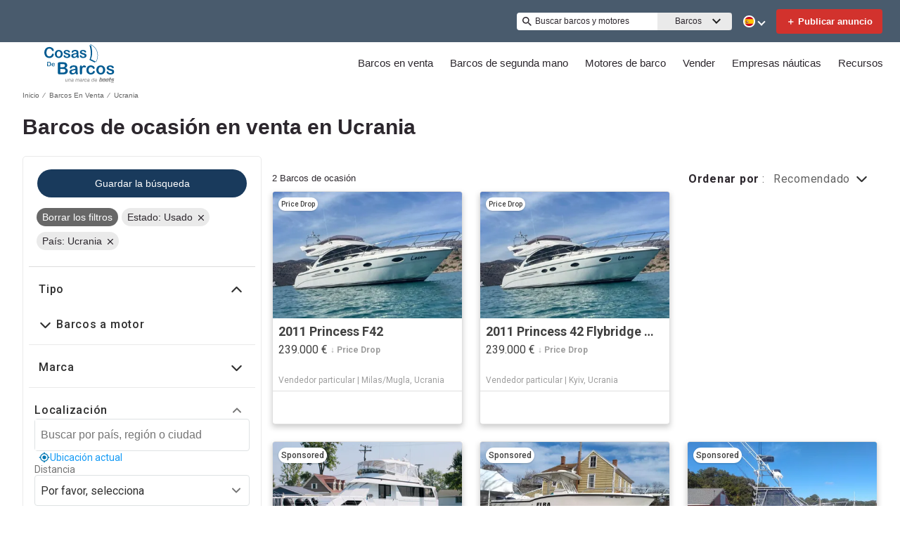

--- FILE ---
content_type: application/javascript
request_url: https://www.cosasdebarcos.com/static/js/516.4acb978d.chunk.js
body_size: 53261
content:
(this.__LOADABLE_LOADED_CHUNKS__=this.__LOADABLE_LOADED_CHUNKS__||[]).push([[516],{1289:function(e){e.exports=JSON.parse('{"app.additionalLeads.keepLooking":"Seguir buscando","app.additionalLeads.leadModalSubtitle":"Relacionado con este barco","app.additionalLeads.leadModalTitle":"Explora barcos similares","app.additionalLeads.leadSuccessMessage":"Su solicitud ha sido enviada con \xe9xito. El vendedor se pondr\xe1 en contacto con usted pronto.","app.additionalLeads.messageSent":"Hemos enviado tu mensaje directamente al vendedor.","app.additionalLeads.requestInfo":"Solicitar informaci\xf3n","app.additionalLeads.requestSent":"Solicitud enviada","app.additionalLeads.sendAdditionalEmails":"Enviar otros emails ahora","app.additionalLeads.similarBoats":"Otros barcos similares","app.additionalLeads.thankYou":"Gracias.","app.additionalLeads.viewDetails":"Ver detalles","app.alertMessage.boatUnavailable.description":"Te mostramos un listado de barcos similares.","app.alertMessage.boatUnavailable.title":"El barco que buscas no est\xe1 disponible","app.alertMessage.linkExpired.description":"Por favor, consulta el listado actualizado de barcos que te proponemos a continuaci\xf3n.","app.alertMessage.linkExpired.title":"El enlace en el que has clicado ha expirado.","app.alertMessage.similarBoatsForOEMs.description":"Abajo encontrar\xe1s barcos similares que pueden interesarte.","app.alertMessage.similarBoatsForOEMs.title":"Actualmente no disponemos de ning\xfan barco que corresponda con tu b\xfasqueda.","app.banner.download.close":"","app.banner.download.description":"Haz tu sue\xf1o realidad hoy","app.banner.download.open":"Abrir","app.banner.download.title":"{portal} App","app.blocks.classPage.seoArticle.category":"","app.blog.articlePageSEO.metaElements.title":"{title} - {portal}","app.blog.categories.boating":"barcos","app.blog.categories.buying":"comprar","app.blog.categories.features":"Caracter\xedsticas","app.blog.categories.lifestyle":"estilo de vida","app.blog.categories.power":"barcos a motor","app.blog.categories.reviews":"revisiones","app.blog.categories.sail":"veleros","app.blog.categories.selling":"vender","app.blog.categoriesDescription.boating":"Browse the latest news and advice","app.blog.categoriesDescription.buying":"Essential boat buyers guides","app.blog.categoriesDescription.lifestyle":"","app.blog.categoriesDescription.power":"","app.blog.categoriesDescription.reviews":"","app.blog.categoriesDescription.sail":"","app.blog.categoriesDescription.selling":"Let us help you sell your boat","app.blog.category":"Categor\xeda","app.blog.categoryPageSEO.boating.h1":"Mundo N\xe1utico","app.blog.categoryPageSEO.boating.metaElements.description":"Conoce todas las novedades sobre el mundo n\xe1utico en el blog de {portal}. \xa1Entra e inf\xf3rmate!","app.blog.categoryPageSEO.boating.metaElements.title":"Mundo N\xe1utico - {portal}","app.blog.categoryPageSEO.buying.h1":"Consejos para comprar barcos","app.blog.categoryPageSEO.buying.metaElements.description":"Conoce los consejos para comprar barcos en el blog de {portal}. \xa1Entra e inf\xf3rmate!","app.blog.categoryPageSEO.buying.metaElements.title":"Consejos para comprar barcos - {portal}","app.blog.categoryPageSEO.lifestyle.h1":"Estilo de vida","app.blog.categoryPageSEO.lifestyle.metaElements.description":"","app.blog.categoryPageSEO.lifestyle.metaElements.title":"Estilo de vida - {portal}","app.blog.categoryPageSEO.power.h1":"Barcos a motor","app.blog.categoryPageSEO.power.metaElements.description":"","app.blog.categoryPageSEO.power.metaElements.title":"Barcos a motor - {portal}","app.blog.categoryPageSEO.reviews.h1":"Pruebas de barcos","app.blog.categoryPageSEO.reviews.metaElements.description":"Descubre todos los posts sobre pruebas de barcos en el blog de {portal}. \xa1Entra e inf\xf3rmate!","app.blog.categoryPageSEO.reviews.metaElements.title":"Pruebas de barcos - {portal}","app.blog.categoryPageSEO.sail.h1":"Veleros","app.blog.categoryPageSEO.sail.metaElements.description":"","app.blog.categoryPageSEO.sail.metaElements.title":"Veleros - {portal}","app.blog.categoryPageSEO.selling.h1":"Consejos para vender barcos","app.blog.categoryPageSEO.selling.metaElements.description":"Conoce los consejos para vender barcos en el blog de {portal}. \xa1Entra e inf\xf3rmate!","app.blog.categoryPageSEO.selling.metaElements.title":"Consejos para vender barcos - {portal}","app.blog.home":"inicio","app.blog.homeHeading":"Yates de Lujo, Superyates, Consejos y Tendencias","app.blog.homePageSEO.h1":"Recursos","app.blog.homePageSEO.metaElements.description":"Conoce todas las novedades sobre n\xe1utica y barcos en el blog de {portal}. \xa1Entra e inf\xf3rmate!","app.blog.homePageSEO.metaElements.title":"Blog de n\xe1utica y barcos - {portal}","app.blog.month01":"Enero","app.blog.month02":"Febrero","app.blog.month03":"Marzo","app.blog.month04":"Abril","app.blog.month05":"Mayo","app.blog.month06":"Junio","app.blog.month07":"Julio","app.blog.month08":"Agosto","app.blog.month09":"Septiembre","app.blog.month10":"Octubre","app.blog.month11":"Noviembre","app.blog.month12":"Diciembre","app.blog.noArticlesFound":"No se encontraron art\xedculos","app.blog.page":"pagina","app.blog.publishedOn":"Publicado en","app.blog.readingTime":"{readingTime} min de lectura","app.blog.relatedArticles":"Art\xedculos relacionados","app.blog.writtenBy":"Escrito por","app.boatDetails.SEO.metaElements.description":"Echa un vistazo a {model} de {year} construido por el astillero {make}. Consulta m\xe1s informaci\xf3n e im\xe1genes sobre el barco y contacta con el vendedor en {portal}.","app.boatDetails.SEO.metaElements.description.largeYacht":"Ver las especificaciones completas y las fotos de {name}, un {make} {model} localizado en {location} con fotos y especificaciones completas de este {class} fabricado en {year} y en venta.","app.boatDetails.SEO.metaElements.description.largeYachtNoName":"Ver las especificaciones completas y las fotos de un {make} {model} localizado en {location} con fotos y especificaciones completas de este {class} fabricado en {year} y en venta.","app.boatDetails.SEO.metaElements.description.smallYacht":"Ver las fotos y las especificaciones completas de {name}, un {class} fabricado en {year} por {make} {model} y en venta.","app.boatDetails.SEO.metaElements.description.smallYachtNoName":"Ver las fotos y las especificaciones completas de un {class} fabricado en {year} por {make} {model} y en venta.","app.boatDetails.SEO.metaElements.title.length24m.boatName":"{boatName} {boatClass} {make} en venta","app.boatDetails.SEO.metaElements.title.length24m.false":"{year} {make} {model} {boatClass} en venta","app.boatDetails.SEO.metaElements.title.length24m.true":"{year} {boatClass} {make} en venta","app.boatDetails.SEO.metaElements.title.portalName":" | {portal}","app.boatDetails.SEO.metaElements.title.power":"{condition} {year} {make} {model}","app.boatDetails.SEO.metaElements.title.sail":"{condition} {year} {make} {model}","app.boatDetails.SEO.metaElements.title.subdivision":" - {subdivision}","app.boatDetails.SEO.metaElements.title.unpowered":"{condition} {year} {make} {model}","app.boatDetails.calculator":"","app.boatDetails.description.conversationalCta.content":"Solicita m\xe1s informaci\xf3n","app.boatDetails.description.conversationalCta.title":"\xbfEst\xe1s interesado/a en este barco?","app.boatDetails.details.capacity":"Capacidad","app.boatDetails.details.class":"Clase","app.boatDetails.details.engine":"Motor","app.boatDetails.details.fuel-type":"Tipo de combustible","app.boatDetails.details.hin":"HIN","app.boatDetails.details.hull-material":"Material del casco","app.boatDetails.details.hull-shape":"Forma del casco","app.boatDetails.details.hull-warranty":"Garant\xeda del casco","app.boatDetails.details.length":"Eslora","app.boatDetails.details.location":"Ubicaci\xf3n","app.boatDetails.details.make":"Marca","app.boatDetails.details.model":"Modelo","app.boatDetails.details.year":"A\xf1o","app.boatDetails.features.additional-equipment":"Equipamiento adicional","app.boatDetails.features.conversationalCta.content":"Pregunta al vendedor","app.boatDetails.features.conversationalCta.prePopulatedText":"He visto tu anuncio en {portal} y me gustar\xeda recibir m\xe1s informaci\xf3n sobre las prestaciones de este barco. Gracias","app.boatDetails.features.conversationalCta.title":"\xbfQuieres saber m\xe1s sobre las prestaciones?","app.boatDetails.features.electrical-equipment":"Equipo el\xe9ctrico","app.boatDetails.features.electronics":"Electr\xf3nica","app.boatDetails.features.inside-equipment":"Equipamiento interior","app.boatDetails.features.outside-equipment":"Equipamiento exterior","app.boatDetails.features.rigging":"Aparejo","app.boatDetails.features.sails":"Velas","app.boatDetails.friendlyFeatureName.additional-equipment":"Equipamiento adicional","app.boatDetails.friendlyFeatureName.air-compressor":"Compresor de aire","app.boatDetails.friendlyFeatureName.air-conditioning":"Aire acondicionado","app.boatDetails.friendlyFeatureName.ais":"AIS","app.boatDetails.friendlyFeatureName.asymmetric-spinnaker":"Spinnaker asim\xe9trico","app.boatDetails.friendlyFeatureName.autopilot":"Piloto autom\xe1tico","app.boatDetails.friendlyFeatureName.battened-mainsail":"Vela mayor con sables","app.boatDetails.friendlyFeatureName.battery-charger":"Cargador de bater\xeda","app.boatDetails.friendlyFeatureName.beaching-legs":"Puntal de encalladura","app.boatDetails.friendlyFeatureName.bimini-top":"Toldo Bimini","app.boatDetails.friendlyFeatureName.bow-thruster":"Propulsor de proa","app.boatDetails.friendlyFeatureName.camper-cover":"Cubierta camper","app.boatDetails.friendlyFeatureName.cd-player":"Reproductor de CD","app.boatDetails.friendlyFeatureName.chemical-head":"WC qu\xedmico","app.boatDetails.friendlyFeatureName.cinema":"Cine","app.boatDetails.friendlyFeatureName.cockpit-cover":"Cubierta de ba\xf1era","app.boatDetails.friendlyFeatureName.cockpit-cushions":"Cojines en ba\xf1era","app.boatDetails.friendlyFeatureName.cockpit-shower":"Ducha en ba\xf1era","app.boatDetails.friendlyFeatureName.cockpit-speakers":"Altavoces en ba\xf1era","app.boatDetails.friendlyFeatureName.cockpit-table":"Mesa en ba\xf1era","app.boatDetails.friendlyFeatureName.code-0":"Code 0","app.boatDetails.friendlyFeatureName.compass":"Br\xfajula","app.boatDetails.friendlyFeatureName.computer":"Ordenador","app.boatDetails.friendlyFeatureName.covers":"Toldos","app.boatDetails.friendlyFeatureName.crane":"Gr\xfaa","app.boatDetails.friendlyFeatureName.customContactInformation":"Informaci\xf3n de Contacto","app.boatDetails.friendlyFeatureName.dance-floor":"Pista de baile","app.boatDetails.friendlyFeatureName.davits":"Pescantes","app.boatDetails.friendlyFeatureName.deep-freezer":"Congelador","app.boatDetails.friendlyFeatureName.depthsounder":"Sonda","app.boatDetails.friendlyFeatureName.dishwasher":"Lavavajillas","app.boatDetails.friendlyFeatureName.dvd-player":"Reproductor de DVD","app.boatDetails.friendlyFeatureName.electric-bilge-pump":"Bomba de sentina el\xe9ctrica","app.boatDetails.friendlyFeatureName.electric-head":"WC el\xe9ctrico","app.boatDetails.friendlyFeatureName.electric-winch":"Cabrestante el\xe9ctrico","app.boatDetails.friendlyFeatureName.electrical-equipment":"Equipo el\xe9ctrico","app.boatDetails.friendlyFeatureName.electronics":"Electr\xf3nica","app.boatDetails.friendlyFeatureName.elevator":"Ascensor","app.boatDetails.friendlyFeatureName.fin-stabilizer":"Estabilizador de aleta","app.boatDetails.friendlyFeatureName.flat-screen-tv":"TV de pantalla plana","app.boatDetails.friendlyFeatureName.fresh-water-maker":"Purificador de agua","app.boatDetails.friendlyFeatureName.fully-battened-mainsail":"Vela mayor con sables forzados","app.boatDetails.friendlyFeatureName.furling-genoa":"G\xe9nova enrollable","app.boatDetails.friendlyFeatureName.furling-mainsail":"Vela mayor enrollable","app.boatDetails.friendlyFeatureName.gangway":"Pasarela","app.boatDetails.friendlyFeatureName.garage":"Garaje","app.boatDetails.friendlyFeatureName.generator":"Generador","app.boatDetails.friendlyFeatureName.gennaker-cruising-spinnaker":"Gennaker/Spinnaker de crucero","app.boatDetails.friendlyFeatureName.genoa":"G\xe9nova","app.boatDetails.friendlyFeatureName.genoa-cover":"Cubierta G\xe9nova","app.boatDetails.friendlyFeatureName.gps":"GPS","app.boatDetails.friendlyFeatureName.gym":"Gimnasio","app.boatDetails.friendlyFeatureName.gyroscopic-stabilizer":"Estabilizador girosc\xf3pico","app.boatDetails.friendlyFeatureName.hard-top":"Capota r\xedgida","app.boatDetails.friendlyFeatureName.heating":"Calefacci\xf3n","app.boatDetails.friendlyFeatureName.heli-pad":"Helipuerto","app.boatDetails.friendlyFeatureName.hot-water":"Agua caliente","app.boatDetails.friendlyFeatureName.hydraulic-bathing-platform":"Plataforma de ba\xf1o hidr\xe1ulica","app.boatDetails.friendlyFeatureName.hydraulic-gangway":"Pasarela hidr\xe1ulica","app.boatDetails.friendlyFeatureName.hydraulic-swim-step":"Escalera hidr\xe1ulica","app.boatDetails.friendlyFeatureName.hydraulic-winch":"Cabrestante hidr\xe1ulico","app.boatDetails.friendlyFeatureName.inside-equipment":"Equipamiento interior","app.boatDetails.friendlyFeatureName.inverter":"Inversor","app.boatDetails.friendlyFeatureName.jacuzzi":"Jacuzzi","app.boatDetails.friendlyFeatureName.launching-trailer":"Remolque de puesta a flote","app.boatDetails.friendlyFeatureName.lazy-bag":"Lazy Bag","app.boatDetails.friendlyFeatureName.lazyjacks":"Lazy Jack","app.boatDetails.friendlyFeatureName.liferaft":"Balsa salvavidas","app.boatDetails.friendlyFeatureName.log-speedometer":"Corredera - Veloc\xedmetro","app.boatDetails.friendlyFeatureName.mainsail-cover":"Cubierta de la vela mayor","app.boatDetails.friendlyFeatureName.manual-bilge-pump":"Bomba de sentina manual","app.boatDetails.friendlyFeatureName.marine-head":"WC marino","app.boatDetails.friendlyFeatureName.microwave-oven":"Microondas","app.boatDetails.friendlyFeatureName.navigation-center":"Centro de navegaci\xf3n","app.boatDetails.friendlyFeatureName.office":"Oficina","app.boatDetails.friendlyFeatureName.outboard-engine-brackets":"Soportes de motor fueraborda","app.boatDetails.friendlyFeatureName.outriggers":"Estabilizadores","app.boatDetails.friendlyFeatureName.outside-equipment-extras":"Equipamiento exterior/Extras","app.boatDetails.friendlyFeatureName.oven":"Horno","app.boatDetails.friendlyFeatureName.plotter":"Plotter - Graficador","app.boatDetails.friendlyFeatureName.pool":"Piscina","app.boatDetails.friendlyFeatureName.power-poles":"Postes el\xe9ctricos","app.boatDetails.friendlyFeatureName.pwc":"Moto de agua","app.boatDetails.friendlyFeatureName.radar":"Radar","app.boatDetails.friendlyFeatureName.radar-detector":"Detector de radares","app.boatDetails.friendlyFeatureName.radar-reflector":"Reflector de radar","app.boatDetails.friendlyFeatureName.radio":"Radio","app.boatDetails.friendlyFeatureName.refrigerator":"Nevera","app.boatDetails.friendlyFeatureName.repeater":"Repetidor(es)","app.boatDetails.friendlyFeatureName.rigging":"Aparejo","app.boatDetails.friendlyFeatureName.road-trailer":"Remolque de carretera","app.boatDetails.friendlyFeatureName.sails":"Velas","app.boatDetails.friendlyFeatureName.sauna":"Sauna","app.boatDetails.friendlyFeatureName.scuba-equipment":"Equipo de buceo","app.boatDetails.friendlyFeatureName.sea-water-pump":"Bomba de agua marina","app.boatDetails.friendlyFeatureName.shore-power-inlet":"Entrada de corriente externa","app.boatDetails.friendlyFeatureName.solar-panel":"Panel solar","app.boatDetails.friendlyFeatureName.solent":"Solent","app.boatDetails.friendlyFeatureName.spinnaker":"Spinnaker","app.boatDetails.friendlyFeatureName.spinnaker-pole":"Tang\xf3n de Spinnaker","app.boatDetails.friendlyFeatureName.spray-hood":"Capota contra antirrociones","app.boatDetails.friendlyFeatureName.staysail":"Vela de estay","app.boatDetails.friendlyFeatureName.steering-wheel":"Tim\xf3n","app.boatDetails.friendlyFeatureName.stern-thruster":"Propulsor de popa","app.boatDetails.friendlyFeatureName.storm-jib":"Torment\xedn","app.boatDetails.friendlyFeatureName.surf-system":"Sistema de surf","app.boatDetails.friendlyFeatureName.swimming-ladder":"Escalera de ba\xf1o","app.boatDetails.friendlyFeatureName.teak-cockpit":"Ba\xf1era en teca","app.boatDetails.friendlyFeatureName.teak-sidedecks":"Cubiertas laterales en teca","app.boatDetails.friendlyFeatureName.tender":"Embarcaci\xf3n auxiliar","app.boatDetails.friendlyFeatureName.tiller":"Palanca de maniobra","app.boatDetails.friendlyFeatureName.touch-&-go":"Touch & Go","app.boatDetails.friendlyFeatureName.touch-screen":"Pantalla t\xe1ctil","app.boatDetails.friendlyFeatureName.trisail":"Vela triangular","app.boatDetails.friendlyFeatureName.tv-set":"TV","app.boatDetails.friendlyFeatureName.underwater-lights":"Luces subacu\xe1ticas","app.boatDetails.friendlyFeatureName.vcr":"VCR","app.boatDetails.friendlyFeatureName.vhf":"Radio VHF","app.boatDetails.friendlyFeatureName.walk-around":"Walkaround","app.boatDetails.friendlyFeatureName.washing-machine":"Lavadora","app.boatDetails.friendlyFeatureName.water-toys":"Juguetes acu\xe1ticos","app.boatDetails.friendlyFeatureName.wheelchair-friendly":"Adaptado a sillas de ruedas","app.boatDetails.friendlyFeatureName.wi-fi":"Wifi","app.boatDetails.friendlyFeatureName.wind-generator":"Generador e\xf3lico","app.boatDetails.friendlyFeatureName.wind-speed-and-direction":"Velocidad y direcci\xf3n del viento","app.boatDetails.friendlyFeatureName.wine-cellar":"Bodega","app.boatDetails.getPreQualified.label":"","app.boatDetails.hideForm":"","app.boatDetails.loans":"","app.boatDetails.localDelivery.label":"Entrega local disponible","app.boatDetails.measurements.accommodations":"Alojamiento","app.boatDetails.measurements.alternatorOutput":"Salida del alternador","app.boatDetails.measurements.beam":"Manga","app.boatDetails.measurements.bore":"Cilindro ","app.boatDetails.measurements.cabin-headroom":"Altura libre de la cabina","app.boatDetails.measurements.cabins":"Cabinas","app.boatDetails.measurements.conversationalCta.content":"Pregunta al vendedor","app.boatDetails.measurements.conversationalCta.prePopulatedText":"He visto tu anuncio en {portal} y me gustar\xeda recibir m\xe1s informaci\xf3n sobre las caracter\xedsticas de este barco. Gracias","app.boatDetails.measurements.conversationalCta.title":"\xbfQuieres saber m\xe1s sobre las caracter\xedsticas?","app.boatDetails.measurements.crew-cabins":"Camarotes de tripulaci\xf3n","app.boatDetails.measurements.crew-heads":"WC tripulaci\xf3n","app.boatDetails.measurements.cruising-speed":"Velocidad Crucero","app.boatDetails.measurements.deadrise-at-transom":"Astilla muerta en espejo de popa","app.boatDetails.measurements.dimensions":"Dimensiones","app.boatDetails.measurements.displacement":"Cilindrada","app.boatDetails.measurements.double-berths":"Literas dobles","app.boatDetails.measurements.dry-weight":"Peso seco","app.boatDetails.measurements.electrical-circuit":"Circuito el\xe9ctrico","app.boatDetails.measurements.freeboard":"Francobordo","app.boatDetails.measurements.fresh-water-tank":"Dep\xf3sito de agua dulce","app.boatDetails.measurements.fuel-tank":"Dep\xf3sito de carburante","app.boatDetails.measurements.gearRatio":"Relaci\xf3n de transmisi\xf3n","app.boatDetails.measurements.gross-tonnage":"Tonelaje bruto","app.boatDetails.measurements.guest-cabins":"Camarote de invitados","app.boatDetails.measurements.guest-heads":"WC invitados","app.boatDetails.measurements.heads":"WC","app.boatDetails.measurements.holding-tank":"Dep\xf3sito de aguas residuales","app.boatDetails.measurements.hull-material":"Material del casco","app.boatDetails.measurements.hull-shape":"Forma del casco","app.boatDetails.measurements.keel-type":"Tipo de quilla","app.boatDetails.measurements.length-at-waterline":"Eslora de flotaci\xf3n","app.boatDetails.measurements.length-on-deck":"Eslora en la cubierta","app.boatDetails.measurements.length-overall":"Eslora total","app.boatDetails.measurements.liferaft-capacity":"Capacidad balsa salvavidas","app.boatDetails.measurements.max-bridge-clearance":"Distancia m\xe1xima del puente","app.boatDetails.measurements.max-draft":"Calado m\xe1ximo","app.boatDetails.measurements.max-speed":"Velocidad m\xe1xima","app.boatDetails.measurements.min-draft":"Calado m\xednimo","app.boatDetails.measurements.miscellaneous":"Miscel\xe1nea","app.boatDetails.measurements.range":"Autonom\xeda","app.boatDetails.measurements.seating-capacity":"Capacidad de asientos","app.boatDetails.measurements.shaftLength":"Longitud del eje","app.boatDetails.measurements.single-berths":"Literas simples","app.boatDetails.measurements.speed-distance":"Velocidad y autonom\xeda","app.boatDetails.measurements.stroke":"Tiempos","app.boatDetails.measurements.tanks":"Tanques","app.boatDetails.measurements.twin-berths":"Literas gemelas","app.boatDetails.measurements.voltage":"Tensi\xf3n","app.boatDetails.measurements.weights":"Peso","app.boatDetails.measurements.windlass":"Molinete","app.boatDetails.meetTheSeller":"Conoce al vendedor","app.boatDetails.monthlyPrice.label":"","app.boatDetails.moreDetails.conversationalCta.content":"Pregunta al vendedor","app.boatDetails.moreDetails.conversationalCta.title":"\xbfNecesitas m\xe1s informaci\xf3n?","app.boatDetails.moreQuestions.conversationalCta.body.firstRow":"Obt\xe9n respuestas, programa una visita para ver el barco o encuentra un buen momento para probarlo en el mar.","app.boatDetails.moreQuestions.conversationalCta.body.secondRow":"Da el siguiente paso y ponte en contacto con el vendedor.","app.boatDetails.moreQuestions.conversationalCta.linkText":"Contacta con el vendedor","app.boatDetails.moreQuestions.conversationalCta.prePopulatedText":"Acabo de ver vuestro anuncio en YachtWorld y me interesa esta embarcaci\xf3n. Os ruego que os pong\xe1is en contacto conmigo para hablar de los detalles, programar una visita o probarlo en el mar. Gracias","app.boatDetails.moreQuestions.conversationalCta.title":"Todav\xeda tienes alguna pregunta?","app.boatDetails.notForSaleInLocalWaters":"No disponible para la venta en aguas locales","app.boatDetails.plusYears":"{years}+ a\xf1os","app.boatDetails.pricedrop.label":"Bajada de precio:","app.boatDetails.propulsion.configuration":"Configuraci\xf3n","app.boatDetails.propulsion.coolingSystem":"Sistema de refrigeraci\xf3n","app.boatDetails.propulsion.drive-type":"Tipo de transmisi\xf3n","app.boatDetails.propulsion.emissions":"Emisiones","app.boatDetails.propulsion.engine":"Motor {number}","app.boatDetails.propulsion.engine-hours":"Horas de motor","app.boatDetails.propulsion.engine-make":"Marca del motor","app.boatDetails.propulsion.engine-model":"Modelo del motor","app.boatDetails.propulsion.engine-type":"Tipo de motor","app.boatDetails.propulsion.engine-year":"A\xf1o del motor","app.boatDetails.propulsion.folding-propeller":"H\xe9lice plegable","app.boatDetails.propulsion.fuel-type":"Tipo de combustible","app.boatDetails.propulsion.fuelInductionSystem":"Sistema de inducci\xf3n de combustible","app.boatDetails.propulsion.ignitionSystem":"Sistema de encendido","app.boatDetails.propulsion.location":"Ubicaci\xf3n","app.boatDetails.propulsion.lubricationSystem":"Sistema de lubricaci\xf3n","app.boatDetails.propulsion.numberCylinders":"N\xfamero de cilindros","app.boatDetails.propulsion.power.hp":"{power}cv","app.boatDetails.propulsion.power.kW":"{power}kW","app.boatDetails.propulsion.propeller-material":"Material de la h\xe9lice","app.boatDetails.propulsion.propeller-type":"Tipo de propulsor","app.boatDetails.propulsion.rope-cutter":"Corta Cabos","app.boatDetails.propulsion.rpmMax":"RPM m\xe1x.","app.boatDetails.propulsion.serialNumber":"N\xfamero de serie","app.boatDetails.propulsion.startingSystem":"Sistema de arranque","app.boatDetails.propulsion.steeringSystem":"Sistema de direcci\xf3n","app.boatDetails.propulsion.stockNumber":"N\xfamero de stock","app.boatDetails.propulsion.total-power":"Potencia total","app.boatDetails.propulsion.use":"Uso","app.boatDetails.summary.engineHoursText":"horas","app.boatDetails.summary.linkText":"Personalizar","app.boatDetails.summary.paymentText":"Convi\xe9rtete en propietario de este barco por ","app.boatDetails.summary.tooltipText":"","app.boatDetails.value.activities.day-cruising":"crucero de d\xeda","app.boatDetails.value.activities.freshwater-fishing":"pesca en agua dulce","app.boatDetails.value.activities.other":"una variedad de actividades de navegaci\xf3n comercial y recreativa","app.boatDetails.value.activities.overnight-cruising":"crucero de noche","app.boatDetails.value.activities.pwc":"motos acu\xe1ticas","app.boatDetails.value.activities.sailing":"navegaci\xf3n a vela","app.boatDetails.value.activities.saltwater-fishing":"pesca en agua salada","app.boatDetails.value.activities.watersports":"deportes acu\xe1ticos","app.boatDetails.value.configuration.inline":"En l\xednea","app.boatDetails.value.configuration.rotary":"Rotativo","app.boatDetails.value.drive-type.air-propeller":"Propulsor de aire","app.boatDetails.value.drive-type.direct":"Transmisi\xf3n directa","app.boatDetails.value.drive-type.jet":"Porpulsi\xf3n a chorro","app.boatDetails.value.drive-type.other":"Otro","app.boatDetails.value.drive-type.outboard":"Fueraborda","app.boatDetails.value.drive-type.pod":"Propulsi\xf3n tipo Pod","app.boatDetails.value.drive-type.sail":"Transmisi\xf3n Sail Drive","app.boatDetails.value.drive-type.stern":"Intra-fueraborda","app.boatDetails.value.drive-type.surface":"Transmisi\xf3n de superficie","app.boatDetails.value.drive-type.v":"Transmisi\xf3n en V","app.boatDetails.value.electrical-circuit.110v":"110V","app.boatDetails.value.electrical-circuit.12v":"12V","app.boatDetails.value.electrical-circuit.220v":"220V","app.boatDetails.value.electrical-circuit.240v":"240V","app.boatDetails.value.electrical-circuit.24v":"24V","app.boatDetails.value.engine-location.port":"Babor","app.boatDetails.value.engine-location.starboard":"Estribor","app.boatDetails.value.engine-type.electric":"El\xe9ctrico","app.boatDetails.value.engine-type.inboard":"Interior","app.boatDetails.value.engine-type.inboard-outboard":"Interior/Fueraborda","app.boatDetails.value.engine-type.other":"Otro","app.boatDetails.value.engine-type.outboard":"Fueraborda","app.boatDetails.value.engine-type.outboard-2s":"Fuera de borda 2T","app.boatDetails.value.engine-type.outboard-4s":"Fuera de borda 4T","app.boatDetails.value.engine-type.v-drive":"Transmisi\xf3n en V","app.boatDetails.value.fuel-type.diesel":"Diesel","app.boatDetails.value.fuel-type.electric":"El\xe9ctrico","app.boatDetails.value.fuel-type.gasoline":"Gasolina","app.boatDetails.value.fuel-type.lpg":"LPG","app.boatDetails.value.fuel-type.other":"Otro","app.boatDetails.value.hull-material.aluminum":"Aluminio","app.boatDetails.value.hull-material.composite":"Materiales compuestos","app.boatDetails.value.hull-material.ferro-cement":"Ferrocemento","app.boatDetails.value.hull-material.fiberglass":"Fibra de vidrio / poliester","app.boatDetails.value.hull-material.hypalon":"Hypalon","app.boatDetails.value.hull-material.other":"Otros materiales","app.boatDetails.value.hull-material.pvc":"PVC","app.boatDetails.value.hull-material.roplene":"Roplene","app.boatDetails.value.hull-material.steel":"Acero","app.boatDetails.value.hull-material.wood":"Madera","app.boatDetails.value.hull-shape.catamaran":"Catamaran","app.boatDetails.value.hull-shape.deep-vee":"V Profunda","app.boatDetails.value.hull-shape.displacement":"Desplazamiento","app.boatDetails.value.hull-shape.flat":"Plana","app.boatDetails.value.hull-shape.foldable":"Plegable","app.boatDetails.value.hull-shape.hydrofoil":"Hidroala","app.boatDetails.value.hull-shape.modified-vee":"V Modificada","app.boatDetails.value.hull-shape.monohull":"Monocasco","app.boatDetails.value.hull-shape.other":"Otro","app.boatDetails.value.hull-shape.planing":"Planing","app.boatDetails.value.hull-shape.pontoon":"Pont\xf3n","app.boatDetails.value.hull-shape.rib":"RIB","app.boatDetails.value.hull-shape.roll-up":"Roll-up","app.boatDetails.value.hull-shape.sea-v2":"Sea-V2(TM)","app.boatDetails.value.hull-shape.semi-displacement":"Semi Desplazamiento","app.boatDetails.value.hull-shape.trimaran":"Trimaran","app.boatDetails.value.hull-shape.tunnel":"T\xfanel","app.boatDetails.value.keel-type.kt-bilge":"Quilla de sentina","app.boatDetails.value.keel-type.kt-bulb":"Quilla de bulbo","app.boatDetails.value.keel-type.kt-canting-keel":"Quilla basculante","app.boatDetails.value.keel-type.kt-centerboard":"Orza","app.boatDetails.value.keel-type.kt-fin":"Quilla de aleta","app.boatDetails.value.keel-type.kt-full":"Quilla completa","app.boatDetails.value.keel-type.kt-lifting":"Quilla retr\xe1ctil","app.boatDetails.value.keel-type.kt-other":"Otro","app.boatDetails.value.keel-type.kt-twin-keel":"Quilla doble","app.boatDetails.value.keel-type.kt-wing":"Quilla con alas","app.boatDetails.value.more-details-section.accommodations":"Alojamiento","app.boatDetails.value.more-details-section.additional-information":"Informaci\xf3n adicional","app.boatDetails.value.more-details-section.dimensions":"Dimensiones","app.boatDetails.value.more-details-section.disclaimer":"Exenci\xf3n de responsabilidades","app.boatDetails.value.more-details-section.engines":"Motores","app.boatDetails.value.more-details-section.galley":"Cocina","app.boatDetails.value.more-details-section.tankage":"Dep\xf3sitos","app.boatDetails.value.propeller-material.allow":"Aleaci\xf3n","app.boatDetails.value.propeller-material.alloy":"Aleaci\xf3n","app.boatDetails.value.propeller-material.aluminum":"Aluminio","app.boatDetails.value.propeller-material.bronze":"Bronce","app.boatDetails.value.propeller-material.other":"Otro","app.boatDetails.value.propeller-material.stainless-steel":"Acero Inoxidable","app.boatDetails.value.propeller-type.2-blade":"2 Palas","app.boatDetails.value.propeller-type.3-blade":"3 Palas","app.boatDetails.value.propeller-type.4-blade":"4 Palas","app.boatDetails.value.propeller-type.5-blade":"5 Palas","app.boatDetails.value.propeller-type.6-blade":"6 Palas","app.boatDetails.value.tank-material.aluminium":"Aluminio","app.boatDetails.value.tank-material.aluminum":"Aluminio","app.boatDetails.value.tank-material.grp":"GRP","app.boatDetails.value.tank-material.other":"Otro","app.boatDetails.value.tank-material.plastic":"Pl\xe1stico","app.boatDetails.value.tank-material.stainless-steel":"Acero Inoxidable","app.boatDetails.value.tank-material.steel":"Acero","app.boatDetails.value.use.both":"Agua dulce y salada","app.boatDetails.value.use.fresh-water":"Agua dulce","app.boatDetails.value.use.salt-water":"Agua salada","app.boatDetails.value.windlass.electric-windlass":"Molinete el\xe9ctrico","app.boatDetails.value.windlass.hydraulic-windlass":"Molinete hidr\xe1ulico","app.boatDetails.value.windlass.manual-windlass":"Molinete manual","app.boatDetails.verifiedBroker":"Corredor verificado","app.boatDetails.warranty.lifetime":"De por vida","app.boatDetails.warranty.months":"meses","app.boatDetails.warranty.oneYear":"{years} a\xf1o","app.boatDetails.warranty.years":"{years} a\xf1os","app.boatLoans.SEO.metaElements.description":"","app.boatLoans.SEO.metaElements.title":"","app.boatLoans.applyNowButton":"","app.boatLoans.banner.perk1":"","app.boatLoans.banner.perk2":"","app.boatLoans.banner.perk3":"","app.boatLoans.banner.perk4":"","app.boatLoans.banner.perk5":"","app.boatLoans.banner.rates.disclaimer":"","app.boatLoans.banner.rates.title":"","app.boatLoans.banner.title1":"","app.boatLoans.banner.title2":"","app.boatLoans.bdpBoatLoansSection.applyNow":"","app.boatLoans.bdpBoatLoansSection.callUs":"","app.boatLoans.bdpBoatLoansSection.faqs":"","app.boatLoans.bdpBoatLoansSection.poweredBy":"","app.boatLoans.bdpBoatLoansSection.rates":"","app.boatLoans.bdpBoatLoansSection.reviews":"","app.boatLoans.bdpBoatLoansSection.title":"","app.boatLoans.calculator.form.boatYear.label":"","app.boatLoans.calculator.form.boatYear.placeholder":"","app.boatLoans.calculator.form.ficoScore.label":"","app.boatLoans.calculator.form.ficoScore.placeholder":"","app.boatLoans.calculator.form.loanAmount.error":"","app.boatLoans.calculator.form.loanAmount.label":"","app.boatLoans.calculator.form.loanAmount.placeholder":"","app.boatLoans.calculator.form.loanType.label":"","app.boatLoans.calculator.form.loanType.new":"","app.boatLoans.calculator.form.loanType.placeholder":"","app.boatLoans.calculator.form.loanType.refinance":"","app.boatLoans.calculator.form.loanType.used":"","app.boatLoans.calculator.results.contactUs":"","app.boatLoans.calculator.results.disclaimer":"","app.boatLoans.calculator.results.estimatedMonthlyPayment":"","app.boatLoans.calculator.results.interestRate":"","app.boatLoans.calculator.results.loanAmount":"","app.boatLoans.calculator.results.moreInfo":"","app.boatLoans.calculator.results.summary":"","app.boatLoans.calculator.results.termLength":"","app.boatLoans.calculator.results.years":"","app.boatLoans.calculator.title":"","app.boatLoans.infoAccordion.question1.content":"","app.boatLoans.infoAccordion.question1.link1":"","app.boatLoans.infoAccordion.question1.link2":"","app.boatLoans.infoAccordion.question1.title":"","app.boatLoans.infoAccordion.question2.content":"","app.boatLoans.infoAccordion.question2.link":"","app.boatLoans.infoAccordion.question2.title":"","app.boatLoans.infoAccordion.question3.content":"","app.boatLoans.infoAccordion.question3.title":"","app.boatLoans.infoAccordion.question4.content":"","app.boatLoans.infoAccordion.question4.item1":"","app.boatLoans.infoAccordion.question4.item2":"","app.boatLoans.infoAccordion.question4.item3":"","app.boatLoans.infoAccordion.question4.item4":"","app.boatLoans.infoAccordion.question4.item5":"","app.boatLoans.infoAccordion.question4.item6":"","app.boatLoans.infoAccordion.question4.title":"","app.boatLoans.infoAccordion.question5.content":"","app.boatLoans.infoAccordion.question5.link":"","app.boatLoans.infoAccordion.question5.title":"","app.boatLoans.monthlyPaymentTooltip.currencyCode":"","app.boatLoans.monthlyPaymentTooltip.month":"","app.boatLoans.monthlyPaymentTooltip.monthAbbreviation":"","app.boatLoans.monthlyPaymentTooltip.text":"","app.boatLoans.whyTrident.info1.content":"","app.boatLoans.whyTrident.info1.title":"","app.boatLoans.whyTrident.info2.content":"","app.boatLoans.whyTrident.info2.title":"","app.boatLoans.whyTrident.info3.content":"","app.boatLoans.whyTrident.info3.title":"","app.boatLoans.whyTrident.info4.content":"","app.boatLoans.whyTrident.info4.link":"","app.boatLoans.whyTrident.info4.title":"","app.boatLoans.whyTrident.logo.altText":"","app.boatLoans.whyTrident.title":"","app.boatLoansCalculator.faq.items.item1.text":"","app.boatLoansCalculator.faq.items.item1.title":"","app.boatLoansCalculator.faq.items.item2.bullet1":"","app.boatLoansCalculator.faq.items.item2.bullet2":"","app.boatLoansCalculator.faq.items.item2.bullet3":"","app.boatLoansCalculator.faq.items.item2.bullet4":"","app.boatLoansCalculator.faq.items.item2.subTitle":"","app.boatLoansCalculator.faq.items.item2.text":"","app.boatLoansCalculator.faq.items.item2.title":"","app.boatLoansCalculator.faq.items.item3.text":"","app.boatLoansCalculator.faq.items.item3.title":"","app.boatLoansCalculator.faq.items.item4.link":"","app.boatLoansCalculator.faq.items.item4.text":"","app.boatLoansCalculator.faq.items.item4.title":"","app.boatLoansCalculator.faq.title":"","app.boatLoansCalculator.hero.description":"","app.boatLoansCalculator.hero.title":"","app.boatLoansCalculator.howAndWhat.item1.text":"","app.boatLoansCalculator.howAndWhat.item1.title":"","app.boatLoansCalculator.howAndWhat.item2.text":"","app.boatLoansCalculator.howAndWhat.item2.title":"","app.boatLoansCalculator.meta.description":"","app.boatLoansCalculator.meta.title":"","app.boatLoansCalculator.process.bullets.item1.text":"","app.boatLoansCalculator.process.bullets.item1.title":"","app.boatLoansCalculator.process.bullets.item2.link":"","app.boatLoansCalculator.process.bullets.item2.text":"","app.boatLoansCalculator.process.bullets.item2.title":"","app.boatLoansCalculator.process.bullets.item3.text":"","app.boatLoansCalculator.process.bullets.item3.title":"","app.boatLoansCalculator.process.description":"","app.boatLoansCalculator.process.logoAltText":"","app.boatLoansCalculator.process.title":"","app.boatLoansLeads.getPreQualified.calculator.form.calculateButton":"","app.boatLoansLeads.getPreQualified.calculator.form.desiredMonthlyPayment":"","app.boatLoansLeads.getPreQualified.calculator.form.desiredMonthlyPaymentPlaceholder":"","app.boatLoansLeads.getPreQualified.calculator.form.downPayment":"","app.boatLoansLeads.getPreQualified.calculator.form.downPaymentPlaceholder":"","app.boatLoansLeads.getPreQualified.calculator.form.interestRate":"","app.boatLoansLeads.getPreQualified.calculator.form.interestRatePlaceholder":"","app.boatLoansLeads.getPreQualified.calculator.form.loanAmount":"","app.boatLoansLeads.getPreQualified.calculator.form.loanTermMonths":"","app.boatLoansLeads.getPreQualified.calculator.form.loanTermMonthsPlaceholder":"","app.boatLoansLeads.getPreQualified.calculator.form.loanTermYears":"","app.boatLoansLeads.getPreQualified.calculator.form.loanTermYearsPlaceholder":"","app.boatLoansLeads.getPreQualified.calculator.form.missingRequiredField":"","app.boatLoansLeads.getPreQualified.calculator.form.purchasePrice":"","app.boatLoansLeads.getPreQualified.calculator.form.purchasePricePlaceholder":"","app.boatLoansLeads.getPreQualified.calculator.main.monthlyPayment":"","app.boatLoansLeads.getPreQualified.calculator.main.totalLoanAmount":"","app.boatLoansLeads.getPreQualified.calculator.result.applyNowButton":"","app.boatLoansLeads.getPreQualified.calculator.result.disclaimerBDP":"","app.boatLoansLeads.getPreQualified.calculator.result.getPreQualButton":"","app.boatLoansLeads.getPreQualified.calculator.result.monthlyPayment":"","app.boatLoansLeads.getPreQualified.calculator.result.or":"","app.boatLoansLeads.getPreQualified.calculator.result.readyNextStep":"","app.boatLoansLeads.getPreQualified.calculator.result.totalLoanAmount":"","app.boatLoansLeads.getPreQualified.paymentCalculator.srpTitle":"","app.boatLoansLeads.getPreQualified.paymentCalculator.title":"","app.brandedOemSearch.brand.aboutTitle":"Sobre {dealerName}","app.brandedOemSearch.brand.externalLinks.buildPrice":"Construcci\xf3n y Precio","app.brandedOemSearch.brand.externalLinks.customService":"Servicio personalizado","app.brandedOemSearch.brand.externalLinks.helpMeChoose":"Ay\xfadame a elegir","app.brandedOemSearch.brand.externalLinks.learnMore":"M\xe1s informaci\xf3n","app.brandedOemSearch.brand.externalLinks.maintenance":"Mantenimiento","app.brandedOemSearch.brand.externalLinks.news":"Noticias","app.brandedOemSearch.brand.externalLinks.ownersManuals":"Manuales de propietario","app.brandedOemSearch.brand.externalLinks.performanceTests":"Pruebas de rendimiento","app.brandedOemSearch.brand.externalLinks.promotions":"Promociones","app.brandedOemSearch.brand.externalLinks.resources":"Recursos","app.brandedOemSearch.brand.externalLinks.upcomingEvents":"Pr\xf3ximos eventos","app.brandedOemSearch.brand.externalLinks.warranty":"Garant\xeda","app.brandedOemSearch.brand.informationTitle":"Informaci\xf3n de {dealerName} ","app.brandedOemSearch.brand.learnMoreAbout":"Saber m\xe1s de {dealerName}","app.brandedOemSearch.brand.seeListings":"Ver todos los anuncios de ocasi\xf3n y nuevos","app.brandedOemSearch.dealerContact.title":"","app.brandedOemSearch.manufacturerContact.back":"","app.brandedOemSearch.manufacturerContact.title":"","app.brandedSearch.SEO.breadcrumbs":"{dealerName} - {dealerCity}","app.brandedSearch.SEO.metaElements.description":"Encuentra una amplia selecci\xf3n de barcos a motor y/o vela nuevos y de ocasi\xf3n actualmente en venta en {dealerName} en {dealerCity}.","app.brandedSearch.SEO.metaElements.title":"{dealerName} en {dealerCity} | {portal}","app.brandedSearch.brandedButton":"Ver modelos","app.carouselModal.close":"Cerrar","app.components.Listing.AVAILABLE_SOON.cta":"Reservar","app.components.Listing.AVAILABLE_SOON.text":"Disponible pr\xf3ximamente","app.components.Listing.CPYB":"","app.components.Listing.IN_STOCK.cta":"Contactar al vendedor","app.components.Listing.IN_STOCK.text":"En stock","app.components.Listing.NEW_ARRIVAL.cta":"Contactar en un solo clic","app.components.Listing.NEW_ARRIVAL.text":"Novedad","app.components.Listing.SALE_PENDING.cta":"Contactar al vendedor","app.components.Listing.SALE_PENDING.text":"Venta en curso","app.components.activeListings":"Anuncios Activos","app.components.brokerInformation":"Informaci\xf3n del br\xf3ker","app.components.brokerListings":"Ver Mis Anuncios","app.components.contactSalesRep":"Please contact {firstName} {lastName} at","app.components.description":"Descripci\xf3n","app.components.details":"Detalles","app.components.features":"Caracter\xedsticas","app.components.immersiveTour":"Tour virtual 3D","app.components.marketsServed":"Mercados en los que opera","app.components.measurements":"Medidas","app.components.moreDetails":"Informaci\xf3n adicional","app.components.moreFromDealer":"Saber m\xe1s sobre el profesional","app.components.moreFromManufacturer":"M\xe1s modelos de este astillero","app.components.propulsion":"Propulsi\xf3n","app.components.services.finance":"\xbfNecesitas financiaci\xf3n?","app.components.services.financeYourBoat":"\xbfNecesitas financiaci\xf3n?","app.components.services.financeYourEngine":"\xbfNecesitas financiaci\xf3n?","app.components.services.insurance":"\xbfNecesitas un seguro de barco?","app.components.services.transport":"CHANGEME","app.components.services.warranty":"CHANGEME","app.components.servicesDetails":"Servicios","app.components.similarListings.city.paragraph1":"\xa1Vaya! Los barcos en {city} se han acabado.","app.components.similarListings.city.paragraph2":"Encuentra {numListings} anuncios silimares a tu b\xfasqueda.","app.components.similarListings.model.paragraph1":"Lamentablemente, no hay m\xe1s barcos {make} {model} disponibles.","app.components.similarListings.model.paragraph2":"Encuentra {numListings} anuncios similares a tu b\xfasqueda.","app.components.soldListings":"Anuncios Vendidos","app.components.specializingIn":"Especializado en","app.components.technicalSpecificationsOEMs.title":"{make} {model} ficha t\xe9cnica:","app.components.trustedPartner":"Socio de confianza","app.components.trustedPartnerYears":"{years}+ a\xf1os","app.components.videoDetails":"Video rese\xf1as de expertos","app.components.viewAllListings":"Ver todos los anuncios","app.components.viewDealerWebsite":"Visitar sitio web","app.components.viewManufacturerWebsite":"Visitar la web del astillero","app.contactForm.boatStorage":"Almacenamiento de Barcos","app.contactForm.close":"Cerrar","app.contactForm.comment":"Comentarios","app.contactForm.comments":"Preguntas/Comentarios","app.contactForm.contactButton":"Enviar un mensaje","app.contactForm.country":"Pa\xeds","app.contactForm.email":"Email","app.contactForm.firstName":"Nombre","app.contactForm.formError":"Corregir los errores destacados","app.contactForm.fullName":"Nombre y apellidos","app.contactForm.listedBy":"Anunciado por","app.contactForm.messageError":"Es posible que hayas introducido informaci\xf3n incorrecta o que el servidor est\xe9 temporalmente fuera de servicio. Por favor, vuelve a cargar esta p\xe1gina e int\xe9ntalo m\xe1s tarde.","app.contactForm.messageErrorTitle":"La solicitud no se puede completar.","app.contactForm.messageSent":"Hemos enviado tu informaci\xf3n directamente al vendedor","app.contactForm.messageSentTitle":"\xa1Enhorabuena!","app.contactForm.phone":"Tel\xe9fono","app.contactForm.phoneOpt":"Tel\xe9fono (opcional)","app.contactForm.prePopulatedText":"Me gustar\xeda recibir m\xe1s informaci\xf3n sobre el {listingTitle}. Por favor, ponte en contacto conmigo. Gracias","app.contactForm.prePopulatedText.brandedSRP":"Me gustar\xeda recibir m\xe1s informaci\xf3n sobre {brandName}. Por favor, ponte en contacto conmigo. Gracias","app.contactForm.selectCountry":"Seleccionar Pa\xeds","app.contactForm.subjectLabel":"Asunto","app.contactForm.subjectsMessage1":"Me gustar\xeda saber si el {yearMakeModel} que tienes anunciado en {portal} sigue disponible.","app.contactForm.subjectsMessage2":"Me gustar\xeda concertar una cita para visitar el {yearMakeModel} que tienes anunciado en {portal}.","app.contactForm.subjectsMessage3":"Me gustar\xeda hacer una oferta por el {yearMakeModel} que tienes anunciado en {portal}. Por favor, ind\xedcame los pasos a seguir.","app.contactForm.subjectsMessage4":"Tengo una pregunta sobre el {yearMakeModel} que tienes anunciado en {portal}. \xbfPodr\xedas darme m\xe1s informaci\xf3n sobre...","app.contactForm.subjectsOption1":"Comprobaci\xf3n de disponibilidad","app.contactForm.subjectsOption2":"Programar una cita","app.contactForm.subjectsOption3":"Hacer una oferta","app.contactForm.subjectsOption4":"Hacer una pregunta","app.contactForm.title":"Contactar con el vendedor","app.contactForm.yourEmail":"Tu email","app.contactForm.yourPhone":"Tu tel\xe9fono (opcional)","app.contactGroup.call":"Llamar","app.contactGroup.callNow":"Llama ahora","app.contactGroup.callSellerNow":"Llama a {sellerName} ahora","app.contactGroup.contact":"Contactar","app.contactGroup.offeredBy":"Propuesto por","app.contactGroup.phoneReveal":"Ver el tel\xe9fono","app.contactGroup.requestInformation":"Solicitar informaci\xf3n","app.contactUs.description":"\xa1Escr\xedbale un correo electr\xf3nico a YachtWorld.es!","app.contactUs.form.clear":"Borrar","app.contactUs.form.email":"E-mail","app.contactUs.form.invalidEmail":"Formato de correo no v\xe1lido","app.contactUs.form.message":"Por favor introduzca su mensaje debajo","app.contactUs.form.name":"Nombre","app.contactUs.form.required":"Necesario","app.contactUs.form.send":"Enviar","app.contactUs.form.subject":"Tema","app.contactUs.title":"Env\xedenos un mensaje","app.cookiesDisclaimer.accept":"De acuerdo","app.cookiesDisclaimer.deny":"Desactivar cookies","app.cookiesDisclaimer.disclaimer.p1":"Este sitio web almacena cookies en su ordenador.","app.cookiesDisclaimer.disclaimer.p2":"Estas cookies se utilizan para recoger informaci\xf3n sobre su interacci\xf3n con nuestro sitio web y nos permiten recordarle.","app.cookiesDisclaimer.disclaimer.p3":"Utilizamos esta informaci\xf3n para mejorar y personalizar su experiencia de navegaci\xf3n, as\xed como para obtener an\xe1lisis y m\xe9tricas sobre los usuarios que visitan este sitio web y otras plataformas.","app.cookiesDisclaimer.disclaimer.p4":"Para saber m\xe1s sobre las cookies que utilizamos, consulte nuestra","app.cookiesDisclaimer.disclaimer.p5":".","app.cookiesDisclaimer.disclaimer.p6":"Si las rechaza, su informaci\xf3n no ser\xe1 rastreada cuando visite nuestro sitio web.","app.cookiesDisclaimer.disclaimer.p7":"Se utilizar\xe1 una \xfanica cookie en su navegador para recordar que ha deseleccionado el seguimiento.","app.cookiesDisclaimer.disclaimer.policy":"Pol\xedtica de Cookies","app.countries.AD":"Andorra","app.countries.AE":"Emiratos \xc1rabes Unidos","app.countries.AF":"Afganist\xe1n","app.countries.AG":"Antigua y Barbuda","app.countries.AI":"Anguila","app.countries.AL":"Albania","app.countries.AM":"Armenia","app.countries.AN":"Antillas Holandesas","app.countries.AO":"Angola","app.countries.AQ":"Ant\xe1rtida","app.countries.AR":"Argentina","app.countries.AS":"Samoa Americana","app.countries.AT":"Austria","app.countries.AU":"Australia","app.countries.AW":"Aruba","app.countries.AX":"Islas Aland","app.countries.AZ":"Azerbaiy\xe1n","app.countries.BA":"Bosnia y Hercegovina","app.countries.BB":"Barbados","app.countries.BD":"Bangladesh","app.countries.BE":"B\xe9lgica","app.countries.BF":"Burkina Faso","app.countries.BG":"Bulgaria","app.countries.BH":"Bahr\xe1in","app.countries.BI":"Burundi","app.countries.BJ":"Ben\xedn","app.countries.BL":"San Bartolom\xe9","app.countries.BM":"Bermudas","app.countries.BN":"Brun\xe9i","app.countries.BO":"Bolivia","app.countries.BQ":"Bonaire, San Eustaquio y Saba","app.countries.BR":"Brasil","app.countries.BS":"Bahamas","app.countries.BT":"But\xe1n","app.countries.BV":"Isla Bouvet","app.countries.BW":"Botsuana","app.countries.BY":"Bielorrusia","app.countries.BZ":"Belice","app.countries.CA":"Canad\xe1","app.countries.CC":"Islas Cocos","app.countries.CD":"Rep\xfablica Democr\xe1tica del Congo","app.countries.CF":"Rep\xfablica Centroafricana","app.countries.CG":"Congo","app.countries.CH":"Suiza","app.countries.CI":"Costa de Marfil","app.countries.CK":"Islas Cook","app.countries.CL":"Chile","app.countries.CM":"Camer\xfan","app.countries.CN":"China","app.countries.CO":"Colombia","app.countries.CR":"Costa Rica","app.countries.CU":"Cuba","app.countries.CV":"Cabo Verde","app.countries.CW":"Cura\xe7ao","app.countries.CX":"Isla Christmas","app.countries.CY":"Chipre","app.countries.CZ":"Chequia","app.countries.DE":"Alemania","app.countries.DJ":"Yibuti","app.countries.DK":"Dinamarca","app.countries.DM":"Dominica","app.countries.DO":"Rep\xfablica Dominicana","app.countries.DZ":"Argelia","app.countries.EC":"Ecuador","app.countries.EE":"Estonia","app.countries.EG":"Egipto","app.countries.EH":"S\xe1hara Occidental","app.countries.ER":"Eritrea","app.countries.ES":"Espa\xf1a","app.countries.ET":"Etiop\xeda","app.countries.FI":"Finlandia","app.countries.FJ":"Fiyi","app.countries.FK":"Islas Malvinas","app.countries.FM":"Micronesia","app.countries.FO":"Islas Feroe","app.countries.FR":"Francia","app.countries.GA":"Gab\xf3n","app.countries.GB":"Reino Unido","app.countries.GD":"Granada","app.countries.GE":"Georgia","app.countries.GF":"Guayana Francesa","app.countries.GG":"Guernsey","app.countries.GH":"Ghana","app.countries.GI":"Gibraltar","app.countries.GL":"Groenlandia","app.countries.GM":"Gambia","app.countries.GN":"Guinea","app.countries.GP":"Guadalupe","app.countries.GQ":"Guinea Ecuatorial","app.countries.GR":"Grecia","app.countries.GS":"Islas Georgia del Sur y Sandwich del Sur","app.countries.GT":"Guatemala","app.countries.GU":"Guam","app.countries.GW":"Guinea-Bissau","app.countries.GY":"Guyana","app.countries.HK":"Hong Kong","app.countries.HM":"Islas Heard y McDonald","app.countries.HN":"Honduras","app.countries.HR":"Croacia","app.countries.HT":"Hait\xed","app.countries.HU":"Hungr\xeda","app.countries.ID":"Indonesia","app.countries.IE":"Irlanda","app.countries.IL":"Israel","app.countries.IM":"Isla de Man","app.countries.IN":"India","app.countries.IO":"Territorio Brit\xe1nico del Oc\xe9ano \xcdndico","app.countries.IQ":"Iraq","app.countries.IR":"Ir\xe1n","app.countries.IS":"Islandia","app.countries.IT":"Italia","app.countries.JE":"Jersey","app.countries.JM":"Jamaica","app.countries.JO":"Jordania","app.countries.JP":"Jap\xf3n","app.countries.KE":"Kenia","app.countries.KG":"Kirguizist\xe1n","app.countries.KH":"Camboya","app.countries.KI":"Kiribati","app.countries.KM":"Comores","app.countries.KN":"San Crist\xf3bal y Nieves","app.countries.KP":"Corea del Norte","app.countries.KR":"Corea del Sur","app.countries.KW":"Kuwait","app.countries.KY":"Islas Caim\xe1n","app.countries.KZ":"Kazajst\xe1n","app.countries.LA":"Laos","app.countries.LB":"L\xedbano","app.countries.LC":"Santa Lucia","app.countries.LI":"Liechtenstein","app.countries.LK":"Sri Lanka","app.countries.LR":"Liberia","app.countries.LS":"Lesoto","app.countries.LT":"Lituania","app.countries.LU":"Luxemburgo","app.countries.LV":"Letonia","app.countries.LY":"Libia","app.countries.MA":"Marruecos","app.countries.MC":"M\xf3naco","app.countries.MD":"Moldavia","app.countries.ME":"Montenegro","app.countries.MF":"San Mart\xedn","app.countries.MG":"Madagascar","app.countries.MH":"Islas Marshall","app.countries.MK":"Macedonia","app.countries.ML":"Mal\xed","app.countries.MM":"Myanmar","app.countries.MN":"Mongolia","app.countries.MO":"Macao","app.countries.MP":"Islas Marianas del Norte","app.countries.MQ":"Martinica","app.countries.MR":"Mauritania","app.countries.MS":"Montserrat","app.countries.MT":"Malta","app.countries.MU":"Mauricio","app.countries.MV":"Maldivas","app.countries.MW":"Malaui","app.countries.MX":"M\xe9xico","app.countries.MY":"Malasia","app.countries.MZ":"Mozambique","app.countries.NA":"Namibia","app.countries.NC":"Nueva Caledonia","app.countries.NE":"N\xedger","app.countries.NF":"Isla Norfolk","app.countries.NG":"Nigeria","app.countries.NI":"Nicaragua","app.countries.NL":"Pa\xedses bajos","app.countries.NO":"Noruega","app.countries.NP":"Nepal","app.countries.NR":"Nauru","app.countries.NU":"Niue","app.countries.NZ":"Nueva Zelanda","app.countries.OM":"Om\xe1n","app.countries.PA":"Panam\xe1","app.countries.PE":"Per\xfa","app.countries.PF":"Polinesia Francesa","app.countries.PG":"Pap\xfaa New Guinea","app.countries.PH":"Filipinas","app.countries.PK":"Paquist\xe1n","app.countries.PL":"Polonia","app.countries.PM":"San Pedro y Miquel\xf3n","app.countries.PN":"Islas Pitcairn","app.countries.PR":"Puerto Rico","app.countries.PS":"Palestina","app.countries.PT":"Portugal","app.countries.PW":"Palaos","app.countries.PY":"Paraguay","app.countries.QA":"Qatar","app.countries.RE":"Reuni\xf3n","app.countries.RO":"Ruman\xeda","app.countries.RS":"Serbia","app.countries.RW":"Ruanda","app.countries.SA":"Arabia Saudita","app.countries.SB":"Islas Salom\xf3n","app.countries.SC":"Seychelles","app.countries.SD":"Sud\xe1n","app.countries.SE":"Suecia","app.countries.SG":"Singapur","app.countries.SH":"Santa Helena","app.countries.SI":"Eslovenia","app.countries.SJ":"Svalbard y Jan Mayen","app.countries.SK":"Eslovaquia","app.countries.SL":"Sierra Leona","app.countries.SM":"San Marino","app.countries.SN":"Senegal","app.countries.SO":"Somalia","app.countries.SR":"Surinam","app.countries.SS":"Sud\xe1n del Sur","app.countries.ST":"Santo Tom\xe9 y Pr\xedncipe","app.countries.SV":"El Salvador","app.countries.SX":"San Mart\xedn (regi\xf3n holandesa)","app.countries.SY":"Siria","app.countries.SZ":"Suazilandia","app.countries.TC":"Islas Turcas y Caicos","app.countries.TD":"Chad","app.countries.TF":"Territorios Franceses del Sur","app.countries.TG":"Togo","app.countries.TH":"Tailandia","app.countries.TJ":"Tayikist\xe1n","app.countries.TK":"Tokelau","app.countries.TL":"Timor Oriental","app.countries.TM":"Turkmenist\xe1n","app.countries.TN":"T\xfanez","app.countries.TO":"Tonga","app.countries.TR":"Turqu\xeda","app.countries.TT":"Trinidad y Tobago","app.countries.TV":"Tuvalu","app.countries.TW":"Taiw\xe1n","app.countries.TZ":"Tanzania","app.countries.UA":"Ucrania","app.countries.UG":"Uganda","app.countries.UK":"Reino Unido","app.countries.UM":"Islas menores alejadas de los Estados Unidos","app.countries.US":"Estados Unidos","app.countries.UY":"Uruguay","app.countries.UZ":"Uzbekist\xe1n","app.countries.VA":"Ciudad del Vaticano","app.countries.VC":"San Vicente y las Granadinas","app.countries.VE":"Venezuela","app.countries.VG":"Islas V\xedrgenes Brit\xe1nicas","app.countries.VI":"Islas V\xedrgenes Americanas","app.countries.VN":"Vietnam","app.countries.VU":"Vanuatu","app.countries.WF":"Wallis y Futuna","app.countries.WS":"Samoa","app.countries.YE":"Yemen","app.countries.YT":"Mayotte","app.countries.ZA":"Sud\xe1frica","app.countries.ZM":"Zambia","app.countries.ZW":"Zimbabue","app.country.search":"Buscar pa\xeds","app.country.searchEmpty":"No hay resultados","app.countryRegions.all":"Toutes les r\xe9gions","app.countryRegions.es.andalucia":"Andaluc\xeda","app.countryRegions.es.aragon":"Arag\xf3n","app.countryRegions.es.canarias":"Canarias","app.countryRegions.es.cantabria":"Cantabria","app.countryRegions.es.castilla-la-mancha":"Castilla-La Mancha","app.countryRegions.es.castilla-y-leon":"Castilla y Le\xf3n","app.countryRegions.es.cataluna":"Catalu\xf1a","app.countryRegions.es.ceuta":"Ceuta","app.countryRegions.es.comunidad-de-madrid":"Comunidad de Madrid","app.countryRegions.es.comunitat-valenciana":"Comunitat Valenciana","app.countryRegions.es.extremadura":"Extremadura","app.countryRegions.es.galicia":"Galicia","app.countryRegions.es.islas-baleares":"Islas Baleares","app.countryRegions.es.la-rioja":"La Rioja","app.countryRegions.es.melilla":"Melilla","app.countryRegions.es.navarra":"Navarra","app.countryRegions.es.pais-vasco":"Pa\xeds Vasco","app.countryRegions.es.principado-de-asturias":"Principado de Asturias","app.countryRegions.es.region-de-murcia":"Regi\xf3n de Murcia","app.countryRegions.fr.autres-regions":"autres r\xe9gions","app.countryRegions.fr.auvergne-rhone-alpes":"Auvergne Rh\xf4ne Alpes","app.countryRegions.fr.bourgogne-franche-comte":"Bourgogne Franche Comt\xe9","app.countryRegions.fr.bretagne":"Breta\xf1a","app.countryRegions.fr.centre-val-de-loire":"Centro Valle del Loira","app.countryRegions.fr.corse":"C\xf3rcega","app.countryRegions.fr.dom-tom":"DOM-TOM","app.countryRegions.fr.etranger":"\xe9tranger","app.countryRegions.fr.grand-est":"Grand Est","app.countryRegions.fr.hauts-de-france":"Hauts de France","app.countryRegions.fr.ile-de-france":"Isla de Francia","app.countryRegions.fr.nord-manche":"nord-Manche","app.countryRegions.fr.normandie":"Normand\xeda","app.countryRegions.fr.nouvelle-aquitaine":"Nueva Aquitania","app.countryRegions.fr.occitanie":"Occitania","app.countryRegions.fr.ouest":"ouest","app.countryRegions.fr.pays-de-la-loire":"Pa\xedses del Loira","app.countryRegions.fr.provence-alpes-cote-azur":"Provence Alpes C\xf4te Azur","app.countryRegions.fr.sud-mediterranee":"sud-M\xe9diterran\xe9e","app.countryRegions.fr.sud-ouest":"sud-ouest","app.countryRegions.gb.east-midlands":"East Midlands","app.countryRegions.gb.east-of-england":"Este de Inglaterra","app.countryRegions.gb.london":"Londres","app.countryRegions.gb.north-east":"Noreste de Inglaterra","app.countryRegions.gb.north-west":"North West","app.countryRegions.gb.northern-ireland":"Irlanda del Norte","app.countryRegions.gb.scotland":"Escocia","app.countryRegions.gb.south-east":"Sudeste de Inglaterra","app.countryRegions.gb.south-west":"South West","app.countryRegions.gb.wales":"Gales","app.countryRegions.gb.west-midlands":"West Midlands","app.countryRegions.gb.yorkshire-and-the-humber":"Yorkshire and the Humber","app.countryRegions.it.abruzzo":"Abruzzo","app.countryRegions.it.basilicata":"Basilicata","app.countryRegions.it.calabria":"Calabria","app.countryRegions.it.campania":"Campania","app.countryRegions.it.emilia-romagna":"Emilia-Romagna","app.countryRegions.it.friuli-venezia-giulia":"Friuli-Venecia Julia","app.countryRegions.it.lazio":"Lazio","app.countryRegions.it.liguria":"Liguria","app.countryRegions.it.lombardia":"Lombardia","app.countryRegions.it.marche":"Marche","app.countryRegions.it.molise":"Molise","app.countryRegions.it.piemonte":"Piemonte","app.countryRegions.it.puglia":"Puglia","app.countryRegions.it.sardegna":"Cerde\xf1a","app.countryRegions.it.sicilia":"Sicilia","app.countryRegions.it.toscana":"Toscana","app.countryRegions.it.trentino-alto-adige":"Trentino-Alto Adigio","app.countryRegions.it.umbria":"Umbria","app.countryRegions.it.valle-d-aosta":"Valle de Aosta","app.countryRegions.it.veneto":"Veneto","app.countryRegions.us.greatlakes":"Grandes Lagos","app.countryRegions.us.gulfcoast":"Costa del Golfo","app.countryRegions.us.heartland":"Heartland","app.countryRegions.us.midatlantic":"Atl\xe1ntico Central de EE.UU.","app.countryRegions.us.midwest":"Medio Oeste de EE.UU.","app.countryRegions.us.northeast":"Noreste de EE.UU.","app.countryRegions.us.pacificnorthwest":"Noroeste del Pac\xedfico","app.countryRegions.us.southeast":"Sureste de EE.UU.","app.countryRegions.us.southwest":"Sur Oeste de EE.UU.","app.countryRegions.us.west":"Oeste de EE.UU.","app.countrySubdivision.AU-ACT":"Australian Capital Territory","app.countrySubdivision.AU-NSW":"New South Wales","app.countrySubdivision.AU-NT":"Northern Territory","app.countrySubdivision.AU-QLD":"Queensland","app.countrySubdivision.AU-SA":"South Australia","app.countrySubdivision.AU-TAS":"Tasmania","app.countrySubdivision.AU-VIC":"Victoria","app.countrySubdivision.AU-WA":"Western Australia","app.countrySubdivision.CA-AB":"Alberta","app.countrySubdivision.CA-BC":"British Columbia","app.countrySubdivision.CA-MB":"Manitoba","app.countrySubdivision.CA-NB":"New Brunswick","app.countrySubdivision.CA-NL":"Newfoundland and Labrador","app.countrySubdivision.CA-NS":"Nova Scotia","app.countrySubdivision.CA-NT":"Northwest Territories","app.countrySubdivision.CA-NU":"Nunavut","app.countrySubdivision.CA-ON":"Ontario","app.countrySubdivision.CA-PE":"Prince Edward Island","app.countrySubdivision.CA-QC":"Quebec","app.countrySubdivision.CA-SK":"Saskatchewan","app.countrySubdivision.CA-YT":"Yukon","app.countrySubdivision.DE-BB":"Brandenburg","app.countrySubdivision.DE-BE":"Berlin","app.countrySubdivision.DE-BW":"Baden-W\xfcrttemberg","app.countrySubdivision.DE-BY":"Bavaria","app.countrySubdivision.DE-HB":"Bremen","app.countrySubdivision.DE-HE":"Hesse","app.countrySubdivision.DE-HH":"Hamburg","app.countrySubdivision.DE-MV":"Mecklenburg-Western Pomerania","app.countrySubdivision.DE-NI":"Lower Saxony","app.countrySubdivision.DE-NW":"North Rhine-Westphalia","app.countrySubdivision.DE-RP":"Rhineland-Palatinate","app.countrySubdivision.DE-SH":"Schleswig-Holstein","app.countrySubdivision.DE-SL":"Saarland","app.countrySubdivision.DE-SN":"Saxony","app.countrySubdivision.DE-ST":"Saxony-Anhalt","app.countrySubdivision.DE-TH":"Thuringia","app.countrySubdivision.ES-A":"Alicante","app.countrySubdivision.ES-AB":"Albacete","app.countrySubdivision.ES-AL":"Almer\xeda","app.countrySubdivision.ES-AV":"\xc1vila","app.countrySubdivision.ES-B":"Barcelona","app.countrySubdivision.ES-BA":"Badajoz","app.countrySubdivision.ES-BI":"Bizkaia","app.countrySubdivision.ES-BU":"Burgos","app.countrySubdivision.ES-C":"A Coru\xf1a","app.countrySubdivision.ES-CA":"C\xe1diz","app.countrySubdivision.ES-CC":"C\xe1ceres","app.countrySubdivision.ES-CE":"Ceuta","app.countrySubdivision.ES-CO":"C\xf3rdoba","app.countrySubdivision.ES-CR":"Ciudad Real","app.countrySubdivision.ES-CS":"Castell\xf3n","app.countrySubdivision.ES-CU":"Cuenca","app.countrySubdivision.ES-GC":"Las Palmas","app.countrySubdivision.ES-GI":"Girona","app.countrySubdivision.ES-GR":"Granada","app.countrySubdivision.ES-GU":"Guadalajara","app.countrySubdivision.ES-H":"Huelva","app.countrySubdivision.ES-HU":"Huesca","app.countrySubdivision.ES-J":"Ja\xe9n","app.countrySubdivision.ES-L":"Lleida","app.countrySubdivision.ES-LE":"Le\xf3n","app.countrySubdivision.ES-LO":"La Rioja","app.countrySubdivision.ES-LU":"Lugo","app.countrySubdivision.ES-M":"Madrid","app.countrySubdivision.ES-MA":"M\xe1laga","app.countrySubdivision.ES-ML":"Melilla","app.countrySubdivision.ES-MU":"Murcia","app.countrySubdivision.ES-NA":"Navarra","app.countrySubdivision.ES-O":"Asturias","app.countrySubdivision.ES-OR":"Ourense","app.countrySubdivision.ES-P":"Palencia","app.countrySubdivision.ES-PM":"Islas Baleares","app.countrySubdivision.ES-PO":"Pontevedra","app.countrySubdivision.ES-S":"Cantabria","app.countrySubdivision.ES-SA":"Salamanca","app.countrySubdivision.ES-SE":"Sevilla","app.countrySubdivision.ES-SG":"Segovia","app.countrySubdivision.ES-SO":"Soria","app.countrySubdivision.ES-SS":"Gipuzkoa","app.countrySubdivision.ES-T":"Tarragona","app.countrySubdivision.ES-TE":"Teruel","app.countrySubdivision.ES-TF":"Santa Cruz de Tenerife","app.countrySubdivision.ES-TO":"Toledo","app.countrySubdivision.ES-V":"Valencia","app.countrySubdivision.ES-VA":"Valladolid","app.countrySubdivision.ES-VI":"\xc1lava","app.countrySubdivision.ES-Z":"Zaragoza","app.countrySubdivision.ES-ZA":"Zamora","app.countrySubdivision.FR-01":"Ain ( 01 )","app.countrySubdivision.FR-02":"Aisne ( 02 )","app.countrySubdivision.FR-03":"Allier ( 03 )","app.countrySubdivision.FR-04":"Alpes-de-Haute-Provence ( 04 )","app.countrySubdivision.FR-05":"Hautes-Alpes ( 05 )","app.countrySubdivision.FR-06":"Alpes-Maritimes ( 06 )","app.countrySubdivision.FR-07":"Ard\xe8che ( 07 )","app.countrySubdivision.FR-08":"Ardennes ( 08 )","app.countrySubdivision.FR-09":"Ari\xe8ge ( 09 )","app.countrySubdivision.FR-10":"Aube ( 10 )","app.countrySubdivision.FR-11":"Aude ( 11 )","app.countrySubdivision.FR-12":"Aveyron ( 12 )","app.countrySubdivision.FR-13":"Bouches-du-Rh\xf4ne ( 13 )","app.countrySubdivision.FR-14":"Calvados ( 14 )","app.countrySubdivision.FR-15":"Cantal ( 15 )","app.countrySubdivision.FR-16":"Charente ( 16 )","app.countrySubdivision.FR-17":"Charente-Maritime ( 17 )","app.countrySubdivision.FR-18":"Cher ( 18 )","app.countrySubdivision.FR-19":"Corr\xe8ze ( 19 )","app.countrySubdivision.FR-20":"Corse ( 20 )","app.countrySubdivision.FR-21":"C\xf4te-d\'Or ( 21 )","app.countrySubdivision.FR-22":"C\xf4tes-d\'Armor ( 22 )","app.countrySubdivision.FR-23":"Creuse ( 23 )","app.countrySubdivision.FR-24":"Dordogne ( 24 )","app.countrySubdivision.FR-25":"Doubs ( 25 )","app.countrySubdivision.FR-26":"Dr\xf4me ( 26 )","app.countrySubdivision.FR-27":"Eure ( 27 )","app.countrySubdivision.FR-28":"Eure-et-Loir ( 28 )","app.countrySubdivision.FR-29":"Finist\xe8re ( 29 )","app.countrySubdivision.FR-30":"Gard ( 30 )","app.countrySubdivision.FR-31":"Haute-Garonne ( 31 )","app.countrySubdivision.FR-32":"Gers ( 32 )","app.countrySubdivision.FR-33":"Gironde ( 33 )","app.countrySubdivision.FR-34":"H\xe9rault ( 34 )","app.countrySubdivision.FR-35":"Ille-et-Vilaine ( 35 )","app.countrySubdivision.FR-36":"Indre ( 36 )","app.countrySubdivision.FR-37":"Indre-et-Loire ( 37 )","app.countrySubdivision.FR-38":"Is\xe8re ( 38 )","app.countrySubdivision.FR-39":"Jura ( 39 )","app.countrySubdivision.FR-40":"Landes ( 40 )","app.countrySubdivision.FR-41":"Loir-et-Cher ( 41 )","app.countrySubdivision.FR-42":"Loire ( 42 )","app.countrySubdivision.FR-43":"Haute-Loire ( 43 )","app.countrySubdivision.FR-44":"Loire-Atlantique ( 44 )","app.countrySubdivision.FR-45":"Loiret ( 45 )","app.countrySubdivision.FR-46":"Lot ( 26 )","app.countrySubdivision.FR-47":"Lot-et-Garonne ( 47 )","app.countrySubdivision.FR-48":"Loz\xe8re ( 48 )","app.countrySubdivision.FR-49":"Maine-et-Loire ( 49 )","app.countrySubdivision.FR-50":"Manche ( 50 )","app.countrySubdivision.FR-51":"Marne ( 51 )","app.countrySubdivision.FR-52":"Haute-Marne ( 52 )","app.countrySubdivision.FR-53":"Mayenne ( 53 )","app.countrySubdivision.FR-54":"Meurthe-et-Moselle ( 54 )","app.countrySubdivision.FR-55":"Meuse ( 55 )","app.countrySubdivision.FR-56":"Morbihan ( 56 )","app.countrySubdivision.FR-57":"Moselle ( 57 )","app.countrySubdivision.FR-58":"Ni\xe8vre ( 58 )","app.countrySubdivision.FR-59":"Nord ( 59 )","app.countrySubdivision.FR-60":"Oise ( 60 )","app.countrySubdivision.FR-61":"Orne ( 61 )","app.countrySubdivision.FR-62":"Pas-de-Calais ( 62 )","app.countrySubdivision.FR-63":"Puy-de-D\xf4me ( 63 )","app.countrySubdivision.FR-64":"Pyr\xe9n\xe9es-Atlantiques ( 64 )","app.countrySubdivision.FR-65":"Hautes-Pyr\xe9n\xe9es ( 65 )","app.countrySubdivision.FR-66":"Pyr\xe9n\xe9es-Orientales ( 66 )","app.countrySubdivision.FR-67":"Bas-Rhin ( 67 )","app.countrySubdivision.FR-68":"Haut-Rhin ( 68 )","app.countrySubdivision.FR-69":"Rh\xf4ne ( 69 )","app.countrySubdivision.FR-70":"Haute-Sa\xf4ne ( 70 )","app.countrySubdivision.FR-71":"Sa\xf4ne-et-Loire ( 71 )","app.countrySubdivision.FR-72":"Sarthe ( 72 )","app.countrySubdivision.FR-73":"Savoie ( 73 )","app.countrySubdivision.FR-74":"Haute-Savoie ( 74 )","app.countrySubdivision.FR-75":"Paris ( 75 )","app.countrySubdivision.FR-76":"Seine-Maritime ( 76 )","app.countrySubdivision.FR-77":"Seine-et-Marne ( 77 )","app.countrySubdivision.FR-78":"Yvelines ( 78 )","app.countrySubdivision.FR-79":"Deux-S\xe8vres ( 79 )","app.countrySubdivision.FR-80":"Somme ( 80 )","app.countrySubdivision.FR-81":"Tarn ( 81 )","app.countrySubdivision.FR-82":"Tarn-et-Garonne ( 82 )","app.countrySubdivision.FR-83":"Var ( 83 )","app.countrySubdivision.FR-84":"Vaucluse ( 84 )","app.countrySubdivision.FR-85":"Vend\xe9e ( 85 )","app.countrySubdivision.FR-86":"Vienne ( 86 )","app.countrySubdivision.FR-87":"Haute-Vienne ( 87 )","app.countrySubdivision.FR-88":"Vosges ( 88 )","app.countrySubdivision.FR-89":"Yonne ( 89 )","app.countrySubdivision.FR-90":"Territoire-de-Belfort ( 90 )","app.countrySubdivision.FR-91":"Essonne ( 91 )","app.countrySubdivision.FR-92":"Hauts-de-Seine ( 92 )","app.countrySubdivision.FR-93":"Seine-Saint-Denis ( 93 )","app.countrySubdivision.FR-94":"Val-de-Marne ( 94 )","app.countrySubdivision.FR-95":"Val-d\'Oise ( 95 )","app.countrySubdivision.GB-E00":"England","app.countrySubdivision.GB-E01":"Avon","app.countrySubdivision.GB-E02":"Bedfordshire","app.countrySubdivision.GB-E03":"Berkshire","app.countrySubdivision.GB-E031":"Bristol","app.countrySubdivision.GB-E04":"Buckinghamshire","app.countrySubdivision.GB-E05":"Cambridgeshire","app.countrySubdivision.GB-E06":"Cheshire","app.countrySubdivision.GB-E07":"Cornwall","app.countrySubdivision.GB-E08":"County Durham","app.countrySubdivision.GB-E09":"Cumbria","app.countrySubdivision.GB-E10":"Derbyshire","app.countrySubdivision.GB-E11":"Devon","app.countrySubdivision.GB-E12":"Dorset","app.countrySubdivision.GB-E13":"East Riding of Yorkshire","app.countrySubdivision.GB-E14":"East Sussex","app.countrySubdivision.GB-E15":"Essex","app.countrySubdivision.GB-E16":"Gloucestershire","app.countrySubdivision.GB-E17":"Londres","app.countrySubdivision.GB-E18":"Greater Manchester","app.countrySubdivision.GB-E19":"Hampshire","app.countrySubdivision.GB-E20":"Herefordshire","app.countrySubdivision.GB-E201":"Hertfordshire","app.countrySubdivision.GB-E21":"Isle of Wight","app.countrySubdivision.GB-E22":"Kent","app.countrySubdivision.GB-E23":"Lancashire","app.countrySubdivision.GB-E24":"Leicestershire","app.countrySubdivision.GB-E25":"Lincolnshire","app.countrySubdivision.GB-E26":"Merseyside","app.countrySubdivision.GB-E27":"Norfolk","app.countrySubdivision.GB-E28":"North Yorkshire","app.countrySubdivision.GB-E29":"Northamptonshire","app.countrySubdivision.GB-E30":"Northumberland","app.countrySubdivision.GB-E31":"Nottinghamshire","app.countrySubdivision.GB-E32":"Oxfordshire","app.countrySubdivision.GB-E33":"Shropshire","app.countrySubdivision.GB-E34":"Somerset","app.countrySubdivision.GB-E35":"South Yorkshire","app.countrySubdivision.GB-E36":"Staffordshire","app.countrySubdivision.GB-E37":"Suffolk","app.countrySubdivision.GB-E38":"Surrey","app.countrySubdivision.GB-E39":"Tyne and Wear","app.countrySubdivision.GB-E40":"Warwickshire","app.countrySubdivision.GB-E41":"West Midlands","app.countrySubdivision.GB-E42":"West Sussex","app.countrySubdivision.GB-E43":"West Yorkshire","app.countrySubdivision.GB-E44":"Wiltshire","app.countrySubdivision.GB-E45":"Worcestershire","app.countrySubdivision.GB-N00":"Irlanda del Norte","app.countrySubdivision.GB-N01":"County Antrim","app.countrySubdivision.GB-N011":"Antrim and Newtownabbey","app.countrySubdivision.GB-N012":"Ards and North Down","app.countrySubdivision.GB-N02":"Armagh, Banbridge and Craigavon","app.countrySubdivision.GB-N021":"Belfast","app.countrySubdivision.GB-N03":"County Down","app.countrySubdivision.GB-N04":"Fermanagh and Omagh","app.countrySubdivision.GB-N041":"Lisburn and Castlereagh","app.countrySubdivision.GB-N042":"Mid and East Antrim","app.countrySubdivision.GB-N05":"Causeway Coast and Glens","app.countrySubdivision.GB-N051":"Derry and Strabane","app.countrySubdivision.GB-N06":"Mid Ulster","app.countrySubdivision.GB-N07":"Newry, Mourne and Down","app.countrySubdivision.GB-N08":"Rutland","app.countrySubdivision.GB-S00":"Escocia","app.countrySubdivision.GB-S01":"Aberdeen City","app.countrySubdivision.GB-S02":"Aberdeenshire","app.countrySubdivision.GB-S03":"Angus","app.countrySubdivision.GB-S04":"Argyll and Bute","app.countrySubdivision.GB-S05":"East Ayrshire","app.countrySubdivision.GB-S06":"North Ayrshire","app.countrySubdivision.GB-S07":"South Ayrshire","app.countrySubdivision.GB-S08":"Clackmannanshire","app.countrySubdivision.GB-S09":"Dumfries and Galloway","app.countrySubdivision.GB-S10":"East Dunbartonshire","app.countrySubdivision.GB-S11":"West Dunbartonshire","app.countrySubdivision.GB-S12":"Dundee City","app.countrySubdivision.GB-S13":"City of Edinburgh","app.countrySubdivision.GB-S14":"Falkirk","app.countrySubdivision.GB-S141":"Fife","app.countrySubdivision.GB-S15":"Glasgow City","app.countrySubdivision.GB-S16":"Highland","app.countrySubdivision.GB-S17":"Inverclyde","app.countrySubdivision.GB-S18":"North Lanarkshire","app.countrySubdivision.GB-S19":"South Lanarkshire","app.countrySubdivision.GB-S20":"East Lothian","app.countrySubdivision.GB-S21":"West Lothian","app.countrySubdivision.GB-S22":"Midlothian","app.countrySubdivision.GB-S23":"Moray","app.countrySubdivision.GB-S24":"Orkney Islands","app.countrySubdivision.GB-S25":"Perth and Kinross","app.countrySubdivision.GB-S26":"Renfrewshire","app.countrySubdivision.GB-S27":"East Renfrewshire","app.countrySubdivision.GB-S28":"Scottish Borders","app.countrySubdivision.GB-S29":"Shetland Islands","app.countrySubdivision.GB-S30":"Stirling","app.countrySubdivision.GB-S31":"Western Isles (Eilean Siar)","app.countrySubdivision.GB-W00":"Gales","app.countrySubdivision.GB-W01":"Blaenau Gwent","app.countrySubdivision.GB-W02":"Bridgend (Pen-y-bont ar Ogwr)","app.countrySubdivision.GB-W03":"Caerphilly (Caerffili)","app.countrySubdivision.GB-W04":"Cardiff (Caerdydd)","app.countrySubdivision.GB-W05":"Carmarthenshire (Sir Gaerfyrddin)","app.countrySubdivision.GB-W06":"Ceredigion (Sir Ceredigion)","app.countrySubdivision.GB-W07":"Conwy","app.countrySubdivision.GB-W08":"Denbighshire (Sir Ddinbych)","app.countrySubdivision.GB-W09":"Flintshire (Sir y Fflint)","app.countrySubdivision.GB-W10":"Gwynedd","app.countrySubdivision.GB-W11":"Isle of Anglesey (Sir Ynys Mon)","app.countrySubdivision.GB-W12":"Merthyr Tydfil (Merthyr Tudful)","app.countrySubdivision.GB-W13":"Monmouthshire (Sir Fynwy)","app.countrySubdivision.GB-W14":"Newport (Casnewydd)","app.countrySubdivision.GB-W15":"Neath Port Talbot (Castell-nedd Port Talbot)","app.countrySubdivision.GB-W16":"Rhondda Cynon Taf","app.countrySubdivision.GB-W17":"Pembrokeshire (Sir Benfro)","app.countrySubdivision.GB-W18":"Powys","app.countrySubdivision.GB-W19":"Swansea (Abertawe)","app.countrySubdivision.GB-W20":"Torfaen (Tor-faen)","app.countrySubdivision.GB-W21":"Vale of Glamorgan (Bro Morgannwg)","app.countrySubdivision.GB-W22":"Wrexham (Wrecsam)","app.countrySubdivision.IT-AG":"Agrigento","app.countrySubdivision.IT-AL":"Alessandria","app.countrySubdivision.IT-AN":"Ancona","app.countrySubdivision.IT-AO":"Aosta","app.countrySubdivision.IT-AP":"Ascoli Piceno","app.countrySubdivision.IT-AQ":"L\'Aquila","app.countrySubdivision.IT-AR":"Arezzo","app.countrySubdivision.IT-AT":"Asti","app.countrySubdivision.IT-AV":"Avellino","app.countrySubdivision.IT-BA":"Bari","app.countrySubdivision.IT-BG":"Bergamo","app.countrySubdivision.IT-BI":"Biella","app.countrySubdivision.IT-BL":"Belluno","app.countrySubdivision.IT-BN":"Benevento","app.countrySubdivision.IT-BO":"Bologna","app.countrySubdivision.IT-BR":"Brindisi","app.countrySubdivision.IT-BS":"Brescia","app.countrySubdivision.IT-BT":"Barletta-Andria-Trani","app.countrySubdivision.IT-BZ":"Bolzano","app.countrySubdivision.IT-CA":"Cagliari","app.countrySubdivision.IT-CB":"Campobasso","app.countrySubdivision.IT-CE":"Caserta","app.countrySubdivision.IT-CH":"Chieti","app.countrySubdivision.IT-CL":"Caltanissetta","app.countrySubdivision.IT-CN":"Cuneo","app.countrySubdivision.IT-CO":"Como","app.countrySubdivision.IT-CR":"Cremona","app.countrySubdivision.IT-CS":"Cosenza","app.countrySubdivision.IT-CT":"Catania","app.countrySubdivision.IT-CZ":"Catanzaro","app.countrySubdivision.IT-EN":"Enna","app.countrySubdivision.IT-FC":"Forl\xec-Cesena","app.countrySubdivision.IT-FE":"Ferrara","app.countrySubdivision.IT-FG":"Foggia","app.countrySubdivision.IT-FI":"Firenze","app.countrySubdivision.IT-FM":"Fermo","app.countrySubdivision.IT-FR":"Frosinone","app.countrySubdivision.IT-GE":"Genova","app.countrySubdivision.IT-GO":"Gorizia","app.countrySubdivision.IT-GR":"Grosseto","app.countrySubdivision.IT-IM":"Imperia","app.countrySubdivision.IT-IS":"Isernia","app.countrySubdivision.IT-KR":"Crotone","app.countrySubdivision.IT-LC":"Lecco","app.countrySubdivision.IT-LE":"Lecce","app.countrySubdivision.IT-LI":"Livorno","app.countrySubdivision.IT-LO":"Lodi","app.countrySubdivision.IT-LT":"Latina","app.countrySubdivision.IT-LU":"Lucca","app.countrySubdivision.IT-MB":"Monza e Brianza","app.countrySubdivision.IT-MC":"Macerata","app.countrySubdivision.IT-ME":"Messina","app.countrySubdivision.IT-MI":"Milano","app.countrySubdivision.IT-MN":"Mantova","app.countrySubdivision.IT-MO":"Modena","app.countrySubdivision.IT-MS":"Massa-Carrara","app.countrySubdivision.IT-MT":"Matera","app.countrySubdivision.IT-NA":"Napoli","app.countrySubdivision.IT-NO":"Novara","app.countrySubdivision.IT-NU":"Nuoro","app.countrySubdivision.IT-OR":"Oristano","app.countrySubdivision.IT-PA":"Palermo","app.countrySubdivision.IT-PC":"Piacenza","app.countrySubdivision.IT-PD":"Padova","app.countrySubdivision.IT-PE":"Pescara","app.countrySubdivision.IT-PG":"Perugia","app.countrySubdivision.IT-PI":"Pisa","app.countrySubdivision.IT-PN":"Pordenone","app.countrySubdivision.IT-PO":"Prato","app.countrySubdivision.IT-PR":"Parma","app.countrySubdivision.IT-PT":"Pistoia","app.countrySubdivision.IT-PU":"Pesaro e Urbino","app.countrySubdivision.IT-PV":"Pavia","app.countrySubdivision.IT-PZ":"Potenza","app.countrySubdivision.IT-RA":"Ravenna","app.countrySubdivision.IT-RC":"Reggio Calabria","app.countrySubdivision.IT-RE":"Reggio Emilia","app.countrySubdivision.IT-RG":"Ragusa","app.countrySubdivision.IT-RI":"Rieti","app.countrySubdivision.IT-RM":"Roma","app.countrySubdivision.IT-RN":"Rimini","app.countrySubdivision.IT-RO":"Rovigo","app.countrySubdivision.IT-SA":"Salerno","app.countrySubdivision.IT-SI":"Siena","app.countrySubdivision.IT-SO":"Sondrio","app.countrySubdivision.IT-SP":"La Spezia","app.countrySubdivision.IT-SR":"Siracusa","app.countrySubdivision.IT-SS":"Sassari","app.countrySubdivision.IT-SU":"Sud Sardegna","app.countrySubdivision.IT-SV":"Savona","app.countrySubdivision.IT-TA":"Taranto","app.countrySubdivision.IT-TE":"Teramo","app.countrySubdivision.IT-TN":"Bolzano","app.countrySubdivision.IT-TO":"Torino","app.countrySubdivision.IT-TP":"Trapani","app.countrySubdivision.IT-TR":"Terni","app.countrySubdivision.IT-TS":"Trieste","app.countrySubdivision.IT-TV":"Treviso","app.countrySubdivision.IT-UD":"Udine","app.countrySubdivision.IT-VA":"Varese","app.countrySubdivision.IT-VB":"Verbano-Cusio-Ossola","app.countrySubdivision.IT-VC":"Vercelli","app.countrySubdivision.IT-VE":"Venezia","app.countrySubdivision.IT-VI":"Vicenza","app.countrySubdivision.IT-VR":"Verona","app.countrySubdivision.IT-VT":"Viterbo","app.countrySubdivision.IT-VV":"Vibo Valentia","app.countrySubdivision.US-AK":"Alaska","app.countrySubdivision.US-AL":"Alabama","app.countrySubdivision.US-AR":"Arkansas","app.countrySubdivision.US-AZ":"Arizona","app.countrySubdivision.US-CA":"California","app.countrySubdivision.US-CO":"Colorado","app.countrySubdivision.US-CT":"Connecticut","app.countrySubdivision.US-DC":"District of Columbia","app.countrySubdivision.US-DE":"Delaware","app.countrySubdivision.US-FL":"Florida","app.countrySubdivision.US-GA":"Georgia","app.countrySubdivision.US-HI":"Hawaii","app.countrySubdivision.US-IA":"Iowa","app.countrySubdivision.US-ID":"Idaho","app.countrySubdivision.US-IL":"Illinois","app.countrySubdivision.US-IN":"Indiana","app.countrySubdivision.US-KS":"Kansas","app.countrySubdivision.US-KY":"Kentucky","app.countrySubdivision.US-LA":"Louisiana","app.countrySubdivision.US-MA":"Massachusetts","app.countrySubdivision.US-MD":"Maryland","app.countrySubdivision.US-ME":"Maine","app.countrySubdivision.US-MI":"Michigan","app.countrySubdivision.US-MN":"Minnesota","app.countrySubdivision.US-MO":"Missouri","app.countrySubdivision.US-MS":"Mississippi","app.countrySubdivision.US-MT":"Montana","app.countrySubdivision.US-NC":"North Carolina","app.countrySubdivision.US-ND":"North Dakota","app.countrySubdivision.US-NE":"Nebraska","app.countrySubdivision.US-NH":"New Hampshire","app.countrySubdivision.US-NJ":"New Jersey","app.countrySubdivision.US-NM":"New Mexico","app.countrySubdivision.US-NV":"Nevada","app.countrySubdivision.US-NY":"New York","app.countrySubdivision.US-OH":"Ohio","app.countrySubdivision.US-OK":"Oklahoma","app.countrySubdivision.US-OR":"Oregon","app.countrySubdivision.US-OTHER":"Otro","app.countrySubdivision.US-PA":"Pennsylvania","app.countrySubdivision.US-RI":"Rhode Island","app.countrySubdivision.US-SC":"South Carolina","app.countrySubdivision.US-SD":"South Dakota","app.countrySubdivision.US-TN":"Tennessee","app.countrySubdivision.US-TX":"Texas","app.countrySubdivision.US-UT":"Utah","app.countrySubdivision.US-VA":"Virginia","app.countrySubdivision.US-VT":"Vermont","app.countrySubdivision.US-WA":"Washington","app.countrySubdivision.US-WI":"Wisconsin","app.countrySubdivision.US-WV":"West Virginia","app.countrySubdivision.US-WY":"Wyoming","app.countrySubdivision.all":"Todos las provincias","app.dealerBoats":"Ver m\xe1s barcos de este profesional","app.dealerBoats.short":"Ver m\xe1s barcos de este profesional","app.dealerContact.callNow":"Llama ahora","app.dealerContact.contactDealer":"Contactar","app.dealerContact.manufacturerListing":"Anuncio del constructor","app.dealerContact.viewAddress":"Ver la direcci\xf3n","app.dealerContact.visitWebsite":"Visitar el sitio web","app.dealerLocatorModal.backToDealerList":"Volver a la lista de distribuidores","app.dealerLocatorModal.contactPrepopulateText":"Estoy interesado en obtener m\xe1s informaci\xf3n sobre su {listingTitle}. Por favor p\xf3ngase en contacto conmigo.","app.dealerLocatorModal.dealersFound":"{totalListings} distribuidores encontrados","app.dealerLocatorModal.headerTitle":"Encuentre un distribuidor de {oemTerm}","app.dealerLocatorModal.pageNext":"Siguiente","app.dealerLocatorModal.pagePrevious":"Anterior","app.dealerLocatorModal.viewDealerInfo":"Ver informaci\xf3n del distribuidor","app.default.not.found.image":"Imagen pendiente","app.descriptionBox.showLess":"Ver menos","app.descriptionBox.showMore":"Ver m\xe1s","app.detailsManufacturer.dealerContactButton":"Enviar un mensaje","app.detailsManufacturer.findDealerButton":"Encontrar un distribuidor","app.directionFormat":"{street}\\n{postalCode} {city}\\n{countrySubDivisionCode}, {country}","app.dropdown.selectedOptionNumber":"{num, plural, one {# option} otros {# options}} seleccionados","app.dynamicContent.description.and":"y","app.dynamicContent.description.class.power-all":"","app.dynamicContent.description.class.power.paragraph1.section1":"\xbfPara qu\xe9 sirven los {class}?","app.dynamicContent.description.class.power.paragraph1.section2":"Los {class} se utilizan habitualmente para realizar actividades tales como {activities}. ","app.dynamicContent.description.class.power.paragraph1.section3":"Se trata de unos tipos de barcos con una potencia media de {avgTotalHorsepower} cv y el tama\xf1os de sus esloras puede ser de entre {minLength} y {maxLength}. ","app.dynamicContent.description.class.power.paragraph1.section4":"Estos barcos est\xe1n fabricados por una amplia variedad de constructores de barcos con tipos de casco que incluyen {hullTypes}","app.dynamicContent.description.class.power.paragraph1.section5":", tipo de motor de {engines}","app.dynamicContent.description.class.power.paragraph1.section6":", y est\xe1n disponibles en {fuelTypes}.","app.dynamicContent.description.class.power.paragraph2.section1":"\xbfDe cu\xe1ntos {class} disponemos?","app.dynamicContent.description.class.power.paragraph2.section2":"{portal} hoy en d\xeda cuenta con {numListings} {class} en venta, {numNew} y {numUsed}. Estos barcos son publicados tanto por vendedores privados, como por concesionarios de barcos y brokers profesionales principalmente en {country}. Algunos de estos {class} son muy nuevos, del a\xf1o {maxYear} y otros son m\xe1s antiguos, como los del a\xf1o {minYear}.","app.dynamicContent.description.class.power.paragraph3.section1":"\xbfCu\xe1les son los mejores {class}?","app.dynamicContent.description.class.power.paragraph3.section2":"Algunos de los fabricantes m\xe1s famosos y experimentados de {class} hoy en d\xeda cuentan con: {makes}, de una variada lista de {numMakes} constructores.","app.dynamicContent.description.class.power.paragraph4.section1":"\xbfCu\xe1les son los {class} m\xe1s econ\xf3micos?","app.dynamicContent.description.class.power.paragraph4.section2":"Los diferentes {class} que tenemos a la venta en {portal} pueden costar entre {minPrice} y {maxPrice}.","app.dynamicContent.description.class.sail-all":"","app.dynamicContent.description.class.sail.paragraph1.section3":"Se trata de unos tipos de barcos con tama\xf1os de entre {minLength}, siendo el m\xe1s peque\xf1o, y {maxLength}, siendo el m\xe1s grande de los que disponemos. ","app.dynamicContent.description.class.sail.paragraph1.section4":"Sus tipos de cascos incluyen {hullTypes}, etc., y son fabricados por una amplia variedad de marcas de barcos.","app.dynamicContent.description.make.paragraph1.section0":"Los barcos {make}","app.dynamicContent.description.make.paragraph1.section1":"{make} es una marca de barcos del sector n\xe1utico. {portal} cuenta hoy en d\xeda con {numListings} {make} barcos en venta, {numNew} y {numUsed}. Estos barcos son anunciados tanto por vendedores privados, como por brokers profesionales y concesionarios de barcos. ","app.dynamicContent.description.make.paragraph1.section2":"El modelo m\xe1s antiguo publicado en {portal} es del {minYear} y el m\xe1s nuevo, del {maxYear}.","app.dynamicContent.description.make.paragraph2.section1":"\xbfPara qu\xe9 sirven los barcos {make}?","app.dynamicContent.description.make.paragraph2.section2":"Los barcos {make} se utilizan para actividades tales como {activities}. ","app.dynamicContent.description.make.paragraph2.section3":"Los modelos {make} se fabrican con {hullTypes} entre otros","app.dynamicContent.description.make.paragraph2.section4":"; {engines} motores entre otros","app.dynamicContent.description.make.paragraph2.section5":", y est\xe1n disponibles en {fuelTypes}, etc.","app.dynamicContent.description.make.paragraph3.section1":"\xbfQu\xe9 clase de barcos fabrica {make}?","app.dynamicContent.description.make.paragraph3.section2":"{make} dise\xf1a y fabrica barcos tales como {classes}. ","app.dynamicContent.description.make.paragraph3.section3":"Los tama\xf1os de estos barcos pueden ser de entre {minLength} y {maxLength}.","app.dynamicContent.description.make.paragraph4.section1":"\xbfCu\xe1l es el precio de los barcos {make}?","app.dynamicContent.description.make.paragraph4.section2":"Los barcos {make} publicados en {portal} pueden costar entre {minPrice} en los modelos m\xe1s sencillos, y {maxPrice} en los m\xe1s desarrollados. ","app.dynamicContent.description.make.paragraph4.section3":"Los modelos de mayor rendimiento pueden estar dotados de motores de hasta {maxPower} cv, mientras que los modelos m\xe1s ligeros y funcionales pueden tener motores tan modestos como {minPower} cv.","app.dynamicContent.description.make.paragraph5.section1":"\xbfCu\xe1l es el mejor {make}?","app.dynamicContent.description.make.paragraph5.section2":"Algunos de los modelos {make} m\xe1s destacados hoy en d\xeda son: {models}.","app.dynamicContent.description.model.power.paragraph1.section1":"El modelo \\"{model}\\" ","app.dynamicContent.description.model.power.paragraph1.section2":"del astillero {make} ","app.dynamicContent.description.model.power.paragraph1.section3":"forma parte de la categor\xeda {class}. {portal} cuenta hoy en d\xeda con {numListings} barcos {make} {model} en venta, {numNew} y {numUsed}. Estos son publicados tanto por vendedores privados, como por concesionarios de barcos. ","app.dynamicContent.description.model.power.paragraph1.section4":"El barco m\xe1s antiguo publicado en {portal} es del {minYear} y el m\xe1s nuevo, del {maxYear}. Los precios oscilan entre los {minPrice} y los {maxPrice}.","app.dynamicContent.description.model.power.paragraph1.section5":"{make} ha fabricado tambi\xe9n otros barcos como: {models}.","app.dynamicContent.description.model.power.paragraph2.section1":"\xbfPara qu\xe9 sirven los barcos {make} {model}?","app.dynamicContent.description.model.power.paragraph2.section2":"El uso m\xe1s habitual que se le da a los {make} {model} es para actividades tales como {activities}. ","app.dynamicContent.description.model.power.paragraph2.section3":"Estos barcos est\xe1n normalmente construidos con {hullTypes}","app.dynamicContent.description.model.power.paragraph2.section4":"; y la motorizaci\xf3n m\xe1s frecuente es {engines}","app.dynamicContent.description.model.power.paragraph2.section5":", est\xe1n disponibles en {fuelTypes}.","app.dynamicContent.description.newVessels":"barcos nuevos","app.dynamicContent.description.usedBoats":"barcos de ocasi\xf3n","app.engineDetails.SEO.metaElements.description":"Encuentra {make} {model} {condition} en {location}. Consulta m\xe1s informaci\xf3n e im\xe1genes en {portal}.","app.engineDetails.SEO.metaElements.title":"{condition} {year} {make} {model}","app.error.header":"Error","app.error.maintenanceMessage":"Lo sentimos, estamos en mantenimiento","app.error.maintenanceSubmessage":"Volveremos pronto","app.error.message":"Se ha producido un error al enviar tu solicitud. Int\xe9ntalo de nuevo m\xe1s tarde. Si el problema persiste, ponte en contacto con el servicio de atenci\xf3n al cliente.","app.error.notFound.action0":"{link} > Buscar nuestros anuncios","app.error.notFound.action1":"{link} > Publicar o modificar tu anuncio","app.error.notFound.action2":"{link} > Herramientas \xfatiles de blogs con noticias y recursos pr\xe1cticos.","app.error.notFound.find":"Encontrar barcos","app.error.notFound.home":"Inicio","app.error.notFound.intro":"Prueba una de las siguientes opciones:","app.error.notFound.option0":"Visita nuestra p\xe1gina {link} para encontrar lo que est\xe1s buscando y restablecer tu marcador","app.error.notFound.option1":"Aseg\xfarate de que la direcci\xf3n web utilizada para acceder a esta p\xe1gina es correcta.","app.error.notFound.option2":"Sigue los siguientes enlaces a las principales secciones de nuestra p\xe1gina web:","app.error.notFound.sell":"Vender","app.error.notFound.services":"Servicios","app.error.notFound.subtitle":"Esta p\xe1gina puede haber sido trasladada a otro sitio o ya no est\xe1 disponible.","app.error.notFound.title":"Lo sentimos. No podemos encontrar la p\xe1gina solicitada.","app.error.reset":"Reiniciar la b\xfasqueda","app.error.server":"Error del servidor","app.error.wrong":"Se ha producido un error","app.facet.class.all":"Todos los tipos","app.facet.class.power-aft":"Barcos con cabina de popa","app.facet.class.power-airboat":"Hidrodeslizador","app.facet.class.power-all":"Lanchas motoras","app.facet.class.power-aluminum":"Barcos de pesca de aluminio","app.facet.class.power-antique":"Barcos cl\xe1sicos","app.facet.class.power-barge":"Gabarras","app.facet.class.power-bass":"Bass boats","app.facet.class.power-bay":"Bay boats","app.facet.class.power-bowrider":"Lanchas de proa abierta","app.facet.class.power-cargo":"Cargueros","app.facet.class.power-center":"Barcos de consola central","app.facet.class.power-commercial":"Embarcaciones comerciales","app.facet.class.power-convertible":"Embarcaciones convertibles","app.facet.class.power-crossover":"Barcos Crossover","app.facet.class.power-cruiser":"Cruceros","app.facet.class.power-cruiseship":"Buques para cruceros","app.facet.class.power-cuddy":"Barcos con cabina en proa","app.facet.class.power-deck":"Embarcaciones de cubierta","app.facet.class.power-dinghy":"Lanchas neum\xe1ticas","app.facet.class.power-dive":"Barcos de buceo","app.facet.class.power-downeast":"Barcos downeast","app.facet.class.power-dragger":"Embarcaciones draga","app.facet.class.power-dualconsole":"Barcos de doble consola","app.facet.class.power-expeditionyacht":"Yates de Expedici\xf3n","app.facet.class.power-expresscruiser":"Cruceros expr\xe9s","app.facet.class.power-flats":"Embarcaciones planas","app.facet.class.power-flybridge":"Barcos flybridge","app.facet.class.power-fresh":"Barcos de pesca de agua dulce","app.facet.class.power-gigayacht":"Gigayates","app.facet.class.power-gulet":"Goletas","app.facet.class.power-highperf":"Lanchas r\xe1pidas","app.facet.class.power-house":"Casas flotantes","app.facet.class.power-inflatable":"Embarcaciones neum\xe1ticas","app.facet.class.power-jet":"Jet boats","app.facet.class.power-jon":"Jon boats","app.facet.class.power-llaut":"Llaut","app.facet.class.power-lobster":"Lobster boat","app.facet.class.power-mega":"Megayates","app.facet.class.power-motor":"Yates a motor","app.facet.class.power-motorsailer":"Motoveleros","app.facet.class.power-multihull":"Multicascos","app.facet.class.power-narrow":"Barcazas de canal","app.facet.class.power-other":"Otros barcos","app.facet.class.power-passenger":"Barcos de pasajero","app.facet.class.power-pcatamaran":"Catamaranes","app.facet.class.power-pilot":"Pilothouse","app.facet.class.power-pontoon":"Barcos pont\xf3n","app.facet.class.power-pwc":"Motos de agua","app.facet.class.power-rib":"Embarcaciones r\xedgidas deportivas","app.facet.class.power-rivercruiser":"Cruceros fluviales","app.facet.class.power-runabout":"Lanchas peque\xf1as","app.facet.class.power-saltfish":"Pesqueros de agua salada","app.facet.class.power-skiff":"Esquifes","app.facet.class.power-skifish":"Barcos de pesca y esqu\xed acu\xe1tico","app.facet.class.power-skiwake":"Barcos de esqu\xed y wakeboard","app.facet.class.power-sloop":"Balandras","app.facet.class.power-sportcruiser":"Cruceros deportivos","app.facet.class.power-sportfish":"Barcos de pesca deportiva","app.facet.class.power-superyacht":"Superyates","app.facet.class.power-supportvessel":"Buques de Apoyo","app.facet.class.power-surfboat":"Barcos de Surf","app.facet.class.power-tender":"T\xe9nders","app.facet.class.power-trawler":"Trawlers","app.facet.class.power-troller":"Trollers","app.facet.class.power-tug":"Remolcadores","app.facet.class.power-unspec":"Barcos no especificados","app.facet.class.power-util":"Embarcaciones utilitarias","app.facet.class.power-walk":"Barcos walkarounds","app.facet.class.sail-all":"Veleros","app.facet.class.sail-antique":"Veleros cl\xe1sicos y antiguos","app.facet.class.sail-barge":"Barcazas","app.facet.class.sail-beachcat":"Catamaranes de playa","app.facet.class.sail-catamaran":"Catamaranes de vela","app.facet.class.sail-centercockpit":"Embarcaciones cabinada","app.facet.class.sail-commercial":"Embarcaciones comerciales (vela)","app.facet.class.sail-cruiser":"Cruceros (vela)","app.facet.class.sail-cutter":"Balandros","app.facet.class.sail-day":"Barcos de paseo","app.facet.class.sail-deck":"Barcos deck saloon","app.facet.class.sail-dinghy":"Lanchas neum\xe1ticas","app.facet.class.sail-gigayacht":"Gigayates","app.facet.class.sail-gulet":"Goletas (vela)","app.facet.class.sail-ketch":"Ketch","app.facet.class.sail-motor":"Motorsailer (vela)","app.facet.class.sail-multihull":"Catamaranes y trimaranes","app.facet.class.sail-other":"Otros veleros","app.facet.class.sail-performance":"Performance sailboats","app.facet.class.sail-pilot":"Timoneras (vela)","app.facet.class.sail-racer":"Veleros de regata","app.facet.class.sail-racercruiser":"Barcos de crucero/regata","app.facet.class.sail-schooner":"Schooner","app.facet.class.sail-sloop":"Balandras y sloops","app.facet.class.sail-superyacht":"Superyates","app.facet.class.sail-trimaran":"Trimaranes","app.facet.class.sail-unspec":"Veleros no especificados","app.facet.class.sail-yawl":"Yolas","app.facet.class.unpowered-all":"Barcas","app.facet.class.unpowered-barge":"Gabarra (sin motor)","app.facet.class.unpowered-dinghy":"Dinghies","app.facet.class.unpowered-inflatable":"Neum\xe1ticas","app.facet.class.unpowered-kayak":"Kayak","app.facet.class.unpowered-narrow":"Gabarra de canal (sin motor)","app.facet.class.unpowered-other":"Otros barcos (sin motor)","app.facet.class.unpowered-tender":"Tenders (sin motor)","app.facet.class.unpowered-unspec":"No especificados (sin motor)","app.facet.sort.asc":"Ascendente","app.facet.sort.desc":"Descendente","app.financeVariant.variant3.contactButton":"","app.financeVariant.variant3.contactButtonMobile":"","app.financeVariant.variant3.customize":"","app.financeVariant.variant3.estimatedAPR1":"","app.financeVariant.variant3.estimatedAPR2":"","app.financeVariant.variant3.estimatedAPR3":"","app.financeVariant.variant3.month":"","app.financeVariant.variant3.ownThisBoat":"","app.financeVariant.variant3.prequalifyButton":"","app.financeVariant.variant3.prequalifyLi1":"","app.financeVariant.variant3.prequalifyLi2":"","app.financeVariant.variant3.prequalifyLi3":"","app.financeVariant.variant3.prequalifyTitle":"","app.footer.aboutUs.name":"Qui\xe9nes somos","app.footer.aboutUs.url":"/es/quienes-somos/","app.footer.adAndSponsorshipPolicy.name":"","app.footer.adAndSponsorshipPolicy.url":"","app.footer.adChoices":"AdChoices","app.footer.advertiseWithUs.name":"An\xfanciate con nosotros","app.footer.advertiseWithUs.url":"https://www.boatsgroup.com/subscriptions-eu/","app.footer.advertiserAgreement.name":"","app.footer.advertiserAgreement.url":"","app.footer.allRightsReserved":"Todos los derechos reservados","app.footer.boatsGroup":"Boats Group","app.footer.communityGuidelines.name":"","app.footer.communityGuidelines.url":"","app.footer.contactUs.name":"Cont\xe1ctenos","app.footer.contactUs.url":"/contactenos/","app.footer.cookiesPolicy.name":"Pol\xedtica de cookies","app.footer.cookiesPolicy.url":"https://www.boatsgroup.com/politica-de-cookies/","app.footer.copyright":"Copyright \xa9 {date} ","app.footer.copyrightLink.name":"Derechos de autor \xa9 {date} Boats Group Todos los derechos reservados. ","app.footer.doNotSellMyPersonalInfo.name":"Venta no autorizada de mis datos personales","app.footer.doNotSellMyPersonalInfo.url":"https://www.boatsgroup.com/aviso-de-privacidad/","app.footer.endorsedBranding":" ","app.footer.help.name":"Ayuda","app.footer.help.url":"/ayuda/","app.footer.impressum.name":"Impressum","app.footer.impressum.url":"/es/impressum/","app.footer.mediaKit.name":"An\xfancie Con Nosotros","app.footer.mediaKit.url":" ","app.footer.membership.name":"Membrec\xeda","app.footer.membership.url":"https://www.boatsgroup.com/subscriptions-eu/","app.footer.newsletterSubscription.confirmation":"Tu suscripci\xf3n se ha guardado correctamente","app.footer.newsletterSubscription.description":"Suscr\xedbete para recibir m\xe1s informaci\xf3n sobre barcos que te gustan, conocer las \xfaltimas noticias del sector y mucho m\xe1s.","app.footer.newsletterSubscription.disclaimer":"Al suscribirte, aceptas nuestras","app.footer.newsletterSubscription.disclaimerAnd":"y","app.footer.newsletterSubscription.enterEmail":"Introducir email","app.footer.newsletterSubscription.signUp":"Suscr\xedbete a nuestra newsletter","app.footer.newsletterSubscription.subscribe":"Suscribirse","app.footer.privacyPolicy.name":"Pol\xedtica de privacidad","app.footer.privacyPolicy.url":"https://www.boatsgroup.com/politica-de-privacidad/","app.footer.securityCenter.name":"","app.footer.securityCenter.url":"","app.footer.socialLinks.facebook.name":"Facebook","app.footer.socialLinks.facebook.url":"CHANGEME","app.footer.socialLinks.instagram.name":"Instagram","app.footer.socialLinks.instagram.url":"CHANGEME","app.footer.socialLinks.youtube.name":"YouTube","app.footer.socialLinks.youtube.url":"CHANGEME","app.footer.subFooter.aboutUs.name":"\xbfQui\xe9nes Somos?","app.footer.subFooter.aboutUs.url":"/research/sobre/","app.footer.subFooter.advertiseWithUs.name":"An\xfanciate con nosotros","app.footer.subFooter.advertiseWithUs.url":"https://www.boatsgroup.com/subscriptions-eu/","app.footer.subFooter.contactUs.name":"Cont\xe1ctenos","app.footer.subFooter.contactUs.url":"/contactenos/","app.footer.subFooter.cookies.name":"Cookies","app.footer.subFooter.cookies.url":"https://www.boatsgroup.com/politica-de-cookies/","app.footer.subFooter.doNotSellMyPersonalInformation.name":"No Autorizo La Venta De Mis Datos Personales","app.footer.subFooter.doNotSellMyPersonalInformation.url":"https://www.boatsgroup.com/aviso-de-privacidad/","app.footer.subFooter.help.name":"Ayuda","app.footer.subFooter.help.url":"/ayuda/","app.footer.subFooter.mediaKit.name":"An\xfancie Con Nosotros","app.footer.subFooter.mediaKit.url":" ","app.footer.subFooter.membership.name":"Membrec\xeda","app.footer.subFooter.membership.url":"/research/media-kit/yacht-brokers/","app.footer.termsAndConditions.name":"Condiciones de uso","app.footer.termsAndConditions.url":"https://www.boatsgroup.com/condiciones-de-uso/","app.fsbo.ad.alt":"Vender mi barco","app.fsbo.ad.button":"Vender mi barco","app.fsbo.ad.button.short":"Vender mi barco","app.fsbo.ad.message":"\xbfQuieres vender tu barco? Publicar tu barco en {portal} te da una exposici\xf3n m\xe1xima con el m\xednimo de preocupaciones.","app.fsbo.ad.title":"Vende tu barco","app.fsbo.ad.title.short":"\xa1Vende tu barco!","app.general.address":"Direcci\xf3n","app.general.all":"Todo","app.general.cancel":"Cancelar","app.general.dealer":"Profesional","app.general.engineHours":"Horas de motor","app.general.exact":"Exacto","app.general.fsbo":"Vendedor particular","app.general.go":"Go","app.general.length":"Eslora","app.general.listings":"{count, plural, one {# anuncio} other {# anuncios }}","app.general.max":"M\xe1x","app.general.min":"Min","app.general.more":"M\xe1s","app.general.new":"Nuevo","app.general.owner":"Vendedor","app.general.powerhp":"Potencia","app.general.radius.any":"Global","app.general.relatedArticles":"Art\xedculos relacionados","app.general.rep":"Rep","app.general.searchAlerts":"Guardar la b\xfasqueda","app.general.till":"a","app.general.to":"a","app.general.uom.ft":"ft.","app.general.uom.hp":"cv","app.general.uom.kW":"kW","app.general.uom.m":"m.","app.general.uom.radius.abbr":"km","app.general.uom.radius.name":"km","app.general.used":"Ocasi\xf3n","app.header.currency":"Moneda","app.header.language":"Idioma","app.header.nav.all":"Todos los barcos","app.header.nav.blog":"Recursos","app.header.nav.boatAccessory":"Accesorios ","app.header.nav.boatDealers":"Distribuidores","app.header.nav.boatDocumentation":"","app.header.nav.boatEngine":"Motores de barco","app.header.nav.boatLoanRates":"","app.header.nav.boatLoans":"CHANGEME","app.header.nav.boatLoansCalculator":"","app.header.nav.boatRental":"Barcos de alquiler","app.header.nav.boatTrailer":"Remolques ","app.header.nav.boatTransport":"Transportes","app.header.nav.boatTypes":"CHANGEME","app.header.nav.boatWarranty":"","app.header.nav.boating":"Mundo N\xe1utico","app.header.nav.boats":"Barcos","app.header.nav.boatsForSale":"Barcos en venta","app.header.nav.buy":"Comprar","app.header.nav.buying":"Comprar Barco","app.header.nav.callToAction":"\uff0b Publicar anuncio","app.header.nav.directory":"Directorio","app.header.nav.electric-engine":"","app.header.nav.enginesForSale":"Motores en venta","app.header.nav.extendedServicePlan":"","app.header.nav.faqHowToFinance":"","app.header.nav.finance":"","app.header.nav.findYachtBroker":"Encuentra un broker","app.header.nav.freshwaterFishing":"Barcos de pesca","app.header.nav.fuel-electric":"Barcos el\xe9ctricos","app.header.nav.gapProtection":"","app.header.nav.highPerformanceBoats":"Lanchas r\xe1pidas","app.header.nav.home":"Inicio","app.header.nav.inboard":"Motores intraborda","app.header.nav.inflatableBoats":"Botes inflables","app.header.nav.insurance":"CHANGEME","app.header.nav.jet":"Motor de reacci\xf3n","app.header.nav.keywordSearch":"Buscar barcos y motores","app.header.nav.launches":"Balandras","app.header.nav.membership":"Afiliaci\xf3n","app.header.nav.moorings":"Amarres","app.header.nav.motorYachts":"Yates a motor","app.header.nav.newBoatsForSale":"Barcos nuevos ","app.header.nav.newEnginesForSale":"","app.header.nav.outboard":"Motores fueraborda","app.header.nav.partySearch":"Distribuidores","app.header.nav.personalBoatShopper":"CHANGEME","app.header.nav.popularBoats":"Barcos populares","app.header.nav.portPlace":"Amarres","app.header.nav.power-all":"Lanchas motoras","app.header.nav.power-aluminum":"Barcos de pesca de aluminio","app.header.nav.power-antique":"Barcos cl\xe1sicos","app.header.nav.power-bowrider":"Lanchas de proa abierta","app.header.nav.power-commercial":"","app.header.nav.power-cruiser":"Cruceros","app.header.nav.power-cuddy":"Barcos con cabina en proa","app.header.nav.power-dinghy":"Lanchas neum\xe1ticas","app.header.nav.power-flats":"Embarcaciones planas","app.header.nav.power-fresh":"Barcos de pesca de agua dulce","app.header.nav.power-highperf":"Lanchas r\xe1pidas","app.header.nav.power-house":"Casas flotantes","app.header.nav.power-inflatable":"Embarcaciones neum\xe1ticas","app.header.nav.power-llaut":"Llaut","app.header.nav.power-motor":"Yates a motor","app.header.nav.power-motorsailer":"","app.header.nav.power-narrow":"Barcazas de canal","app.header.nav.power-pilot":"Pilothouse","app.header.nav.power-pwc":"Motos de agua","app.header.nav.power-rib":"Embarcaciones r\xedgidas deportivas","app.header.nav.power-runabout":"Lanchas peque\xf1as","app.header.nav.power-saltfish":"Pesqueros de agua salada","app.header.nav.power-sloop":"Balandras","app.header.nav.power-tender":"T\xe9nders","app.header.nav.power-used":"Barcos a motor de ocasi\xf3n o segunda mano","app.header.nav.powerBoatsForSale":"Barcos a motor","app.header.nav.research":"Consejos","app.header.nav.researchLifestyle":"Estilo de vida","app.header.nav.researchPower":"Barcos a motor","app.header.nav.researchReviews":"Rese\xf1as","app.header.nav.researchSail":"Veleros","app.header.nav.resources":"Recursos","app.header.nav.reviews":"Pruebas de barcos","app.header.nav.roadsideAssistance":"","app.header.nav.sail-all":"Veleros","app.header.nav.sail-antique":"Veleros cl\xe1sicos y antiguos","app.header.nav.sail-catamaran":"Catamaranes de vela","app.header.nav.sail-cruiser":"Cruceros (vela)","app.header.nav.sail-day":"Barcos de paseo","app.header.nav.sail-dinghy":"Dinghies de vela","app.header.nav.sail-motor":"Motorsailer (vela)","app.header.nav.sail-multihull":"Catamaranes y trimaranes","app.header.nav.sail-racer":"Veleros de regata","app.header.nav.sail-sloop":"Balandras y sloops","app.header.nav.sail-used":"Veleros de ocasi\xf3n o segunda mano","app.header.nav.sail-yawl":"Yolas","app.header.nav.sailBoatsForSale":"Veleros","app.header.nav.sailingYachts":"Balandras y sloops","app.header.nav.search":"Buscar","app.header.nav.sell":"Vender","app.header.nav.sell-boats":"Vende tu barco","app.header.nav.sell-engines":"Vende tu motor de barco","app.header.nav.sell2":"Vender","app.header.nav.sellYourBoat":"Vende tu barco","app.header.nav.selling":"Vender Barcos","app.header.nav.services":"Servicios","app.header.nav.sloopSailBoats":"Balandras de vela","app.header.nav.stern-drive":"Motor de popa","app.header.nav.surveyors":"Peritajes","app.header.nav.techSheet":"Ficha t\xe9cnica del barco","app.header.nav.tireAndWheelPlan":"","app.header.nav.toggle":"Cambiar la navegaci\xf3n","app.header.nav.unpowered-all":"Barcas","app.header.nav.unpowered-kayak":"Kayak","app.header.nav.unpowered-used":"Barcos sin motor de ocasi\xf3n o segunda mano","app.header.nav.usedBoatsForSale":"Barcos de ocasi\xf3n","app.header.nav.usedEnginesForSale":"","app.header.nav.welcomeMessage":"Bienvenido","app.header.nav.yachtBrokers":"Encuentre un broker","app.header.nav.yachtBrokersAlt":"Br\xf3keres","app.header.nav.yachtLoansCalculator":"Yacht Loan Calculator","app.header.nav.yachts":"Yates a motor","app.header.saveAndClose":"Guardar y cerrar","app.header.settings":"Configuraci\xf3n","app.healthcheck.message":"Este punto de conexi\xf3n se usa para verificar que el portal React est\xe1 en buen estado","app.healthcheck.title":"Comprobaci\xf3n de estado","app.home":"Inicio","app.home.blog.readMore":"Leer m\xe1s en recursos","app.home.blog.title":"Art\xedculos publicados","app.home.buyingExperience.buying.excerpt":"Consejos sobre c\xf3mo comprar un barco y c\xf3mo un br\xf3ker puede ayudarte a realizar esta transacci\xf3n complicada. ","app.home.buyingExperience.buying.title":"Comprar un barco","app.home.buyingExperience.buying.url":"/research/como-comprar/","app.home.buyingExperience.directory.excerpt":"Las p\xe1ginas amarillas n\xe1uticas. Busca empresas n\xe1uticas, br\xf3keres certificados, constructores y mucho m\xe1s. ","app.home.buyingExperience.directory.title":"Directorio","app.home.buyingExperience.directory.url":"/brokers-nauticos/","app.home.buyingExperience.more":"M\xe1s informaci\xf3n","app.home.buyingExperience.research.excerpt":"Yates de lujo, superyates, consejos y tendencias. Consejos para principiantes, rese\xf1as de yates y fabricantes de todo el mundo.","app.home.buyingExperience.research.title":"Buscar","app.home.buyingExperience.research.url":"/research/","app.home.buyingExperience.searchAlerts.excerpt":"\xa1No te pierdas ning\xfan barco! Guarda tu b\xfasqueda y recibe alertas semanales con barcos que coinciden con tu b\xfasqueda. ","app.home.buyingExperience.searchAlerts.title":"Alertas de b\xfasqueda","app.home.buyingExperience.searchAlerts.url":"/guardar-busqueda/","app.home.buyingExperience.selling.excerpt":"Consejos sobre c\xf3mo vender tu barco y c\xf3mo un br\xf3ker puede ayudarte a realizar esta transacci\xf3n complicada. ","app.home.buyingExperience.selling.title":"Vender un barco","app.home.buyingExperience.selling.url":"/research/como-vender/","app.home.buyingExperience.services.excerpt":"YachtWorld te ofrece la posibilidad de recibir presupuestos de parte de un grupo seleccionado de proveedores del sector financiero, seguros, garant\xedas y transporte. ","app.home.buyingExperience.services.title":"Servicios n\xe1uticos","app.home.buyingExperience.services.url":"/","app.home.buyingExperience.title":"Gestiona tu experiencia de compra de barcos","app.home.featured":"Featured","app.home.featuredBoats":"Barcos en venta destacados","app.home.featuredPrivateListings":"Anuncios destacados de anunciantes particulares","app.home.featuredYachts":"Barcos en venta destacados","app.home.forum.button":"CHANGEME","app.home.forum.link":"CHANGEME","app.home.forum.title":"CHANGEME","app.home.hero.image":"Imagen en la p\xe1gina principal","app.home.hero.learnMore":"M\xe1s informaci\xf3n","app.home.hero.presentedBy":"Presentado por","app.home.latestBoats":"\xdaltimos barcos actualizados","app.home.quickLinks.popular":"Yates y barcos populares","app.home.quickSearch.makeModel.dropdown":"Empieza a escribir para ver las opciones","app.home.quickSearch.makeModel.error":"Selecciona de la lista","app.home.quickSearch.max":"Max","app.home.quickSearch.min":"Min","app.home.quickSearch.power-all":"Todos los barcos a motor","app.home.quickSearch.powerBoats":"Barcos a motor","app.home.quickSearch.sail-all":"Todos los veleros","app.home.quickSearch.sailBoats":"Veleros","app.home.quickSearch.title":"Empieza tu b\xfasqueda aqu\xed","app.home.social.connect":"Cont\xe1ctanos","app.home.social.download":"Desc\xe1rgate la aplicaci\xf3n de {portal}","app.home.viewAllBoats":"Todos los barcos","app.homePageSEO.h1":"{portal}","app.homePageSEO.metaElements.description":"Barcos a motor, yates, veleros y semirr\xedgidas a la venta. Motores y accesorios n\xe1uticos","app.homePageSEO.metaElements.title":"Barcos en venta - {portal}","app.linkList.title":"Modelos Relacionados","app.liveVideoTour":"Videotour en directo","app.liveVideoTour.form.defaultComment":"\xa1Me gustar\xeda programar un videotour en directo de este barco!","app.liveVideoTour.form.email":"Correo electr\xf3nico","app.liveVideoTour.form.emailError":"Indique un email v\xe1lido","app.liveVideoTour.form.errorMessage":"Rellene los campos","app.liveVideoTour.form.errorMessageText":"Es posible que hayas introducido informaci\xf3n incorrecta o que el servidor est\xe9 temporalmente fuera de servicio. Por favor, vuelve a cargar esta p\xe1gina e int\xe9ntalo m\xe1s tarde.","app.liveVideoTour.form.errorTitle":"La solicitud no se puede completar.","app.liveVideoTour.form.fullName":"Nombre y apellidos","app.liveVideoTour.form.fullNameError":"Indique nombre y apellidos","app.liveVideoTour.form.phone":"Tel\xe9fono","app.liveVideoTour.form.phoneError":"Indique un tel\xe9fono v\xe1lido","app.liveVideoTour.form.sendButton":"Contacte con el vendedor","app.liveVideoTour.form.successMessageText":"Le hemos enviado la informaci\xf3n directamente al vendedor","app.liveVideoTour.form.successTitle":"\xa1Enhorabuena!","app.liveVideoTour.form.text":"Presente su informaci\xf3n a continuaci\xf3n y el vendedor se pondr\xe1 en contacto para programar un videotour en directo","app.liveVideoTour.form.title":"Programar un videotour","app.loanCalculators.financeable.bulletOne":"","app.loanCalculators.financeable.bulletThree":"","app.loanCalculators.financeable.bulletTwo":"","app.loanCalculators.financeable.custom":"","app.loanCalculators.financeable.disclaimer":"","app.loanCalculators.financeable.downPaymentAmount":"","app.loanCalculators.financeable.downPaymentPercent":"","app.loanCalculators.financeable.fifteenYears":"","app.loanCalculators.financeable.getPrequal":"","app.loanCalculators.financeable.interestRate":"","app.loanCalculators.financeable.lowerTitle":"","app.loanCalculators.financeable.missingField":"","app.loanCalculators.financeable.monthlyPayment":"","app.loanCalculators.financeable.or":"","app.loanCalculators.financeable.paymentCalculator":"","app.loanCalculators.financeable.purchasePrice":"","app.loanCalculators.financeable.tenPercent":"","app.loanCalculators.financeable.tenYears":"","app.loanCalculators.financeable.termInMonths":"","app.loanCalculators.financeable.termInYears":"","app.loanCalculators.financeable.thirtyPercent":"","app.loanCalculators.financeable.totalLoanAmount":"","app.loanCalculators.financeable.twelveYears":"","app.loanCalculators.financeable.twentyPercent":"","app.loanCalculators.financeable.twentyYears":"","app.loanCalculators.financeable.zeroPercent":"","app.locationMap.calculateRoute":"Calcular itinerario","app.locationMap.location":"Ubicaci\xf3n","app.nextPrevious.backToSearch":"Volver a la b\xfasqueda","app.nextPrevious.backToSearch.short":"B\xfasqueda","app.nextPrevious.backToSearchBroker.short":"B\xfasqueda","app.nextPrevious.engines.next":"Motor siguiente","app.nextPrevious.engines.next.short":"Motor siguiente","app.nextPrevious.engines.previous":"Motor anterior","app.nextPrevious.engines.previous.short":"Motor anterior","app.nextPrevious.next":"Siguiente barco","app.nextPrevious.next.short":"Siguiente barco","app.nextPrevious.previous":"Barco anterior","app.nextPrevious.previous.short":"Barco ant.","app.partySearch.SEO.breadcrumbs":"Distribuidores N\xe1uticos","app.partySearch.SEO.metaElements.description":"Encuentre todos los escaparates de los profesionales de los barcos usados: venta de barcos usados en el sitio {portal}.","app.partySearch.SEO.metaElements.title":"Vendedores profesionales de barcos de ocasi\xf3n","app.partySearch.dealerPlaceHolder":"Nombre del profesional","app.partySearch.error":"Ha habido dificultades para procesar la b\xfasqueda. Por favor, int\xe9ntalo de nuevo.","app.partySearch.keywordPlaceHolder":"Palabra clave, nombre del profesional, marca del barco, modelo del barco","app.partySearch.locationPlaceHolder":"C\xf3digo postal de la ciudad o regi\xf3n","app.partySearch.noResults":"No se ha encontrado ning\xfan resultado con los criterios de b\xfasqueda. Por favor, ampl\xeda tu b\xfasqueda.","app.partySearch.radius":"Radio","app.partySearch.results.tel":"Tel.","app.partySearch.routes.item.distance.param":"Distancia","app.partySearch.routes.item.keyword.param":"Palabra clave","app.partySearch.routes.item.location.param":"Ubicacion","app.partySearch.routes.item.page.param":"Pagina","app.partySearch.routes.item.region.param":"Region","app.partySearch.routes.item.sort.param":"Ordenar","app.partySearch.routes.item.sort.value.display-name.asc":"Nombre-ascendente","app.partySearch.routes.item.sort.value.display-name.desc":"Nombre-descendente","app.partySearch.routes.item.sort.value.proximity.asc":"Proximidad-ascencente","app.partySearch.routes.item.sort.value.proximity.desc":"Proximidad-descendente","app.partySearch.routes.item.subdivision.param":"Provincia","app.partySearch.search":"Buscar","app.partySearch.title":"Vendedor profesional","app.partySearch.withinRadius":"En un radio de {distance} {uom}","app.pricing.request":"Solicita precio","app.productContact.contactDealer":"Contacto","app.productSearch.filters.listingTypeFilter":"Tipo de anuncio","app.productSearch.filters.listingTypeFilter.all":"Todos","app.productSearch.filters.listingTypeFilter.buy":"Comprar","app.productSearch.filters.listingTypeFilter.rent":"Alquilar","app.products.measurements.length":"Longitud","app.products.measurements.width":"Anchura","app.products.price.month":"month","app.productsPage.engine.description":"","app.productsPage.engine.param.category.inboard":"","app.productsPage.engine.param.category.jet":"","app.productsPage.engine.param.category.outboard":"","app.productsPage.engine.param.category.outboard-2s":"","app.productsPage.engine.param.category.outboard-4s":"","app.productsPage.engine.param.category.sterndrive":"","app.productsPage.engine.param.condition.new":"","app.productsPage.engine.param.condition.used":"","app.productsPage.engine.param.fueltype.diesel":"","app.productsPage.engine.param.fueltype.electric":"","app.productsPage.engine.param.fueltype.gas":"","app.productsPage.engine.param.fueltype.lpg":"","app.productsPage.engine.param.fueltype.other":"","app.productsPage.engine.seo.description":"","app.productsPage.engine.seo.description.category":"","app.productsPage.engine.seo.description.category.city":"","app.productsPage.engine.seo.description.category.city.condition":"","app.productsPage.engine.seo.description.category.city.condition.powerhp":"","app.productsPage.engine.seo.description.category.city.condition.powerhp.price":"","app.productsPage.engine.seo.description.category.city.condition.powerhp.year":"","app.productsPage.engine.seo.description.category.city.condition.powerhp.year.price":"","app.productsPage.engine.seo.description.category.city.condition.price":"","app.productsPage.engine.seo.description.category.city.condition.year":"","app.productsPage.engine.seo.description.category.city.condition.year.price":"","app.productsPage.engine.seo.description.category.city.powerhp":"","app.productsPage.engine.seo.description.category.city.powerhp.price":"","app.productsPage.engine.seo.description.category.city.powerhp.year":"","app.productsPage.engine.seo.description.category.city.powerhp.year.price":"","app.productsPage.engine.seo.description.category.city.price":"","app.productsPage.engine.seo.description.category.city.year":"","app.productsPage.engine.seo.description.category.city.year.price":"","app.productsPage.engine.seo.description.category.condition":"","app.productsPage.engine.seo.description.category.condition.powerhp":"","app.productsPage.engine.seo.description.category.condition.powerhp.price":"","app.productsPage.engine.seo.description.category.condition.powerhp.year":"","app.productsPage.engine.seo.description.category.condition.powerhp.year.price":"","app.productsPage.engine.seo.description.category.condition.price":"","app.productsPage.engine.seo.description.category.condition.year":"","app.productsPage.engine.seo.description.category.condition.year.price":"","app.productsPage.engine.seo.description.category.fueltype":"","app.productsPage.engine.seo.description.category.fueltype.city":"","app.productsPage.engine.seo.description.category.fueltype.city.condition":"","app.productsPage.engine.seo.description.category.fueltype.city.condition.powerhp":"","app.productsPage.engine.seo.description.category.fueltype.city.condition.powerhp.price":"","app.productsPage.engine.seo.description.category.fueltype.city.condition.powerhp.year":"","app.productsPage.engine.seo.description.category.fueltype.city.condition.powerhp.year.price":"","app.productsPage.engine.seo.description.category.fueltype.city.condition.price":"","app.productsPage.engine.seo.description.category.fueltype.city.condition.year":"","app.productsPage.engine.seo.description.category.fueltype.city.condition.year.price":"","app.productsPage.engine.seo.description.category.fueltype.city.powerhp":"","app.productsPage.engine.seo.description.category.fueltype.city.powerhp.price":"","app.productsPage.engine.seo.description.category.fueltype.city.powerhp.year":"","app.productsPage.engine.seo.description.category.fueltype.city.powerhp.year.price":"","app.productsPage.engine.seo.description.category.fueltype.city.price":"","app.productsPage.engine.seo.description.category.fueltype.city.year":"","app.productsPage.engine.seo.description.category.fueltype.city.year.price":"","app.productsPage.engine.seo.description.category.fueltype.condition":"","app.productsPage.engine.seo.description.category.fueltype.condition.powerhp":"","app.productsPage.engine.seo.description.category.fueltype.condition.powerhp.price":"","app.productsPage.engine.seo.description.category.fueltype.condition.powerhp.year":"","app.productsPage.engine.seo.description.category.fueltype.condition.powerhp.year.price":"","app.productsPage.engine.seo.description.category.fueltype.condition.price":"","app.productsPage.engine.seo.description.category.fueltype.condition.subdivision":"","app.productsPage.engine.seo.description.category.fueltype.condition.subdivision.city":"","app.productsPage.engine.seo.description.category.fueltype.condition.subdivision.city.postalCode":"","app.productsPage.engine.seo.description.category.fueltype.condition.year":"","app.productsPage.engine.seo.description.category.fueltype.condition.year.price":"","app.productsPage.engine.seo.description.category.fueltype.powerhp":"","app.productsPage.engine.seo.description.category.fueltype.powerhp.price":"","app.productsPage.engine.seo.description.category.fueltype.powerhp.year":"","app.productsPage.engine.seo.description.category.fueltype.powerhp.year.price":"","app.productsPage.engine.seo.description.category.fueltype.price":"","app.productsPage.engine.seo.description.category.fueltype.subdivision":"","app.productsPage.engine.seo.description.category.fueltype.subdivision.city":"","app.productsPage.engine.seo.description.category.fueltype.subdivision.city.condition":"","app.productsPage.engine.seo.description.category.fueltype.subdivision.city.condition.powerhp":"","app.productsPage.engine.seo.description.category.fueltype.subdivision.city.condition.powerhp.price":"","app.productsPage.engine.seo.description.category.fueltype.subdivision.city.condition.powerhp.year":"","app.productsPage.engine.seo.description.category.fueltype.subdivision.city.condition.powerhp.year.price":"","app.productsPage.engine.seo.description.category.fueltype.subdivision.city.condition.price":"","app.productsPage.engine.seo.description.category.fueltype.subdivision.city.condition.year":"","app.productsPage.engine.seo.description.category.fueltype.subdivision.city.condition.year.price":"","app.productsPage.engine.seo.description.category.fueltype.subdivision.city.powerhp":"","app.productsPage.engine.seo.description.category.fueltype.subdivision.city.powerhp.price":"","app.productsPage.engine.seo.description.category.fueltype.subdivision.city.powerhp.year":"","app.productsPage.engine.seo.description.category.fueltype.subdivision.city.powerhp.year.price":"","app.productsPage.engine.seo.description.category.fueltype.subdivision.city.price":"","app.productsPage.engine.seo.description.category.fueltype.subdivision.city.year":"","app.productsPage.engine.seo.description.category.fueltype.subdivision.city.year.price":"","app.productsPage.engine.seo.description.category.fueltype.subdivision.condition":"","app.productsPage.engine.seo.description.category.fueltype.subdivision.condition.powerhp":"","app.productsPage.engine.seo.description.category.fueltype.subdivision.condition.powerhp.price":"","app.productsPage.engine.seo.description.category.fueltype.subdivision.condition.powerhp.year":"","app.productsPage.engine.seo.description.category.fueltype.subdivision.condition.powerhp.year.price":"","app.productsPage.engine.seo.description.category.fueltype.subdivision.condition.price":"","app.productsPage.engine.seo.description.category.fueltype.subdivision.condition.year":"","app.productsPage.engine.seo.description.category.fueltype.subdivision.condition.year.price":"","app.productsPage.engine.seo.description.category.fueltype.subdivision.powerhp":"","app.productsPage.engine.seo.description.category.fueltype.subdivision.powerhp.price":"","app.productsPage.engine.seo.description.category.fueltype.subdivision.powerhp.year":"","app.productsPage.engine.seo.description.category.fueltype.subdivision.powerhp.year.price":"","app.productsPage.engine.seo.description.category.fueltype.subdivision.price":"","app.productsPage.engine.seo.description.category.fueltype.subdivision.year":"","app.productsPage.engine.seo.description.category.fueltype.subdivision.year.price":"","app.productsPage.engine.seo.description.category.fueltype.year":"","app.productsPage.engine.seo.description.category.fueltype.year.price":"","app.productsPage.engine.seo.description.category.make":"","app.productsPage.engine.seo.description.category.make.city":"","app.productsPage.engine.seo.description.category.make.city.condition":"","app.productsPage.engine.seo.description.category.make.city.condition.powerhp":"","app.productsPage.engine.seo.description.category.make.city.condition.powerhp.price":"","app.productsPage.engine.seo.description.category.make.city.condition.powerhp.year":"","app.productsPage.engine.seo.description.category.make.city.condition.powerhp.year.price":"","app.productsPage.engine.seo.description.category.make.city.condition.price":"","app.productsPage.engine.seo.description.category.make.city.condition.year":"","app.productsPage.engine.seo.description.category.make.city.condition.year.price":"","app.productsPage.engine.seo.description.category.make.city.powerhp":"","app.productsPage.engine.seo.description.category.make.city.powerhp.price":"","app.productsPage.engine.seo.description.category.make.city.powerhp.year":"","app.productsPage.engine.seo.description.category.make.city.powerhp.year.price":"","app.productsPage.engine.seo.description.category.make.city.price":"","app.productsPage.engine.seo.description.category.make.city.year":"","app.productsPage.engine.seo.description.category.make.city.year.price":"","app.productsPage.engine.seo.description.category.make.condition":"","app.productsPage.engine.seo.description.category.make.condition.powerhp":"","app.productsPage.engine.seo.description.category.make.condition.powerhp.price":"","app.productsPage.engine.seo.description.category.make.condition.powerhp.year":"","app.productsPage.engine.seo.description.category.make.condition.powerhp.year.price":"","app.productsPage.engine.seo.description.category.make.condition.price":"","app.productsPage.engine.seo.description.category.make.condition.year":"","app.productsPage.engine.seo.description.category.make.condition.year.price":"","app.productsPage.engine.seo.description.category.make.fueltype":"","app.productsPage.engine.seo.description.category.make.fueltype.city":"","app.productsPage.engine.seo.description.category.make.fueltype.city.condition":"","app.productsPage.engine.seo.description.category.make.fueltype.city.condition.powerhp":"","app.productsPage.engine.seo.description.category.make.fueltype.city.condition.powerhp.price":"","app.productsPage.engine.seo.description.category.make.fueltype.city.condition.powerhp.year":"","app.productsPage.engine.seo.description.category.make.fueltype.city.condition.powerhp.year.price":"","app.productsPage.engine.seo.description.category.make.fueltype.city.condition.price":"","app.productsPage.engine.seo.description.category.make.fueltype.city.condition.year":"","app.productsPage.engine.seo.description.category.make.fueltype.city.condition.year.price":"","app.productsPage.engine.seo.description.category.make.fueltype.city.powerhp":"","app.productsPage.engine.seo.description.category.make.fueltype.city.powerhp.price":"","app.productsPage.engine.seo.description.category.make.fueltype.city.powerhp.year":"","app.productsPage.engine.seo.description.category.make.fueltype.city.powerhp.year.price":"","app.productsPage.engine.seo.description.category.make.fueltype.city.price":"","app.productsPage.engine.seo.description.category.make.fueltype.city.year":"","app.productsPage.engine.seo.description.category.make.fueltype.city.year.price":"","app.productsPage.engine.seo.description.category.make.fueltype.condition":"","app.productsPage.engine.seo.description.category.make.fueltype.condition.powerhp":"","app.productsPage.engine.seo.description.category.make.fueltype.condition.powerhp.price":"","app.productsPage.engine.seo.description.category.make.fueltype.condition.powerhp.year":"","app.productsPage.engine.seo.description.category.make.fueltype.condition.powerhp.year.price":"","app.productsPage.engine.seo.description.category.make.fueltype.condition.price":"","app.productsPage.engine.seo.description.category.make.fueltype.condition.year":"","app.productsPage.engine.seo.description.category.make.fueltype.condition.year.price":"","app.productsPage.engine.seo.description.category.make.fueltype.powerhp":"","app.productsPage.engine.seo.description.category.make.fueltype.powerhp.price":"","app.productsPage.engine.seo.description.category.make.fueltype.powerhp.year":"","app.productsPage.engine.seo.description.category.make.fueltype.powerhp.year.price":"","app.productsPage.engine.seo.description.category.make.fueltype.price":"","app.productsPage.engine.seo.description.category.make.fueltype.subdivision":"","app.productsPage.engine.seo.description.category.make.fueltype.subdivision.city":"","app.productsPage.engine.seo.description.category.make.fueltype.subdivision.city.condition":"","app.productsPage.engine.seo.description.category.make.fueltype.subdivision.city.condition.powerhp":"","app.productsPage.engine.seo.description.category.make.fueltype.subdivision.city.condition.powerhp.price":"","app.productsPage.engine.seo.description.category.make.fueltype.subdivision.city.condition.powerhp.year":"","app.productsPage.engine.seo.description.category.make.fueltype.subdivision.city.condition.powerhp.year.price":"","app.productsPage.engine.seo.description.category.make.fueltype.subdivision.city.condition.price":"","app.productsPage.engine.seo.description.category.make.fueltype.subdivision.city.condition.year":"","app.productsPage.engine.seo.description.category.make.fueltype.subdivision.city.condition.year.price":"","app.productsPage.engine.seo.description.category.make.fueltype.subdivision.city.powerhp":"","app.productsPage.engine.seo.description.category.make.fueltype.subdivision.city.powerhp.price":"","app.productsPage.engine.seo.description.category.make.fueltype.subdivision.city.powerhp.year":"","app.productsPage.engine.seo.description.category.make.fueltype.subdivision.city.powerhp.year.price":"","app.productsPage.engine.seo.description.category.make.fueltype.subdivision.city.price":"","app.productsPage.engine.seo.description.category.make.fueltype.subdivision.city.year":"","app.productsPage.engine.seo.description.category.make.fueltype.subdivision.city.year.price":"","app.productsPage.engine.seo.description.category.make.fueltype.subdivision.condition":"","app.productsPage.engine.seo.description.category.make.fueltype.subdivision.condition.powerhp":"","app.productsPage.engine.seo.description.category.make.fueltype.subdivision.condition.powerhp.price":"","app.productsPage.engine.seo.description.category.make.fueltype.subdivision.condition.powerhp.year":"","app.productsPage.engine.seo.description.category.make.fueltype.subdivision.condition.powerhp.year.price":"","app.productsPage.engine.seo.description.category.make.fueltype.subdivision.condition.price":"","app.productsPage.engine.seo.description.category.make.fueltype.subdivision.condition.year":"","app.productsPage.engine.seo.description.category.make.fueltype.subdivision.condition.year.price":"","app.productsPage.engine.seo.description.category.make.fueltype.subdivision.powerhp":"","app.productsPage.engine.seo.description.category.make.fueltype.subdivision.powerhp.price":"","app.productsPage.engine.seo.description.category.make.fueltype.subdivision.powerhp.year":"","app.productsPage.engine.seo.description.category.make.fueltype.subdivision.powerhp.year.price":"","app.productsPage.engine.seo.description.category.make.fueltype.subdivision.price":"","app.productsPage.engine.seo.description.category.make.fueltype.subdivision.year":"","app.productsPage.engine.seo.description.category.make.fueltype.subdivision.year.price":"","app.productsPage.engine.seo.description.category.make.fueltype.year":"","app.productsPage.engine.seo.description.category.make.fueltype.year.price":"","app.productsPage.engine.seo.description.category.make.model":"","app.productsPage.engine.seo.description.category.make.model.city":"","app.productsPage.engine.seo.description.category.make.model.city.condition":"","app.productsPage.engine.seo.description.category.make.model.city.condition.powerhp":"","app.productsPage.engine.seo.description.category.make.model.city.condition.powerhp.price":"","app.productsPage.engine.seo.description.category.make.model.city.condition.powerhp.year":"","app.productsPage.engine.seo.description.category.make.model.city.condition.powerhp.year.price":"","app.productsPage.engine.seo.description.category.make.model.city.condition.price":"","app.productsPage.engine.seo.description.category.make.model.city.condition.year":"","app.productsPage.engine.seo.description.category.make.model.city.condition.year.price":"","app.productsPage.engine.seo.description.category.make.model.city.powerhp":"","app.productsPage.engine.seo.description.category.make.model.city.powerhp.price":"","app.productsPage.engine.seo.description.category.make.model.city.powerhp.year":"","app.productsPage.engine.seo.description.category.make.model.city.powerhp.year.price":"","app.productsPage.engine.seo.description.category.make.model.city.price":"","app.productsPage.engine.seo.description.category.make.model.city.year":"","app.productsPage.engine.seo.description.category.make.model.city.year.price":"","app.productsPage.engine.seo.description.category.make.model.condition":"","app.productsPage.engine.seo.description.category.make.model.condition.powerhp":"","app.productsPage.engine.seo.description.category.make.model.condition.powerhp.price":"","app.productsPage.engine.seo.description.category.make.model.condition.powerhp.year":"","app.productsPage.engine.seo.description.category.make.model.condition.powerhp.year.price":"","app.productsPage.engine.seo.description.category.make.model.condition.price":"","app.productsPage.engine.seo.description.category.make.model.condition.year":"","app.productsPage.engine.seo.description.category.make.model.condition.year.price":"","app.productsPage.engine.seo.description.category.make.model.fueltype":"","app.productsPage.engine.seo.description.category.make.model.fueltype.city":"","app.productsPage.engine.seo.description.category.make.model.fueltype.city.condition":"","app.productsPage.engine.seo.description.category.make.model.fueltype.city.condition.powerhp":"","app.productsPage.engine.seo.description.category.make.model.fueltype.city.condition.powerhp.price":"","app.productsPage.engine.seo.description.category.make.model.fueltype.city.condition.powerhp.year":"","app.productsPage.engine.seo.description.category.make.model.fueltype.city.condition.powerhp.year.price":"","app.productsPage.engine.seo.description.category.make.model.fueltype.city.condition.price":"","app.productsPage.engine.seo.description.category.make.model.fueltype.city.condition.year":"","app.productsPage.engine.seo.description.category.make.model.fueltype.city.condition.year.price":"","app.productsPage.engine.seo.description.category.make.model.fueltype.city.powerhp":"","app.productsPage.engine.seo.description.category.make.model.fueltype.city.powerhp.price":"","app.productsPage.engine.seo.description.category.make.model.fueltype.city.powerhp.year":"","app.productsPage.engine.seo.description.category.make.model.fueltype.city.powerhp.year.price":"","app.productsPage.engine.seo.description.category.make.model.fueltype.city.price":"","app.productsPage.engine.seo.description.category.make.model.fueltype.city.year":"","app.productsPage.engine.seo.description.category.make.model.fueltype.city.year.price":"","app.productsPage.engine.seo.description.category.make.model.fueltype.condition":"","app.productsPage.engine.seo.description.category.make.model.fueltype.condition.powerhp":"","app.productsPage.engine.seo.description.category.make.model.fueltype.condition.powerhp.price":"","app.productsPage.engine.seo.description.category.make.model.fueltype.condition.powerhp.year":"","app.productsPage.engine.seo.description.category.make.model.fueltype.condition.powerhp.year.price":"","app.productsPage.engine.seo.description.category.make.model.fueltype.condition.price":"","app.productsPage.engine.seo.description.category.make.model.fueltype.condition.subdivision":"","app.productsPage.engine.seo.description.category.make.model.fueltype.condition.subdivision.city":"","app.productsPage.engine.seo.description.category.make.model.fueltype.condition.subdivision.city.postalCode":"","app.productsPage.engine.seo.description.category.make.model.fueltype.condition.year":"","app.productsPage.engine.seo.description.category.make.model.fueltype.condition.year.price":"","app.productsPage.engine.seo.description.category.make.model.fueltype.powerhp":"","app.productsPage.engine.seo.description.category.make.model.fueltype.powerhp.price":"","app.productsPage.engine.seo.description.category.make.model.fueltype.powerhp.year":"","app.productsPage.engine.seo.description.category.make.model.fueltype.powerhp.year.price":"","app.productsPage.engine.seo.description.category.make.model.fueltype.price":"","app.productsPage.engine.seo.description.category.make.model.fueltype.subdivision":"","app.productsPage.engine.seo.description.category.make.model.fueltype.subdivision.city":"","app.productsPage.engine.seo.description.category.make.model.fueltype.subdivision.city.condition":"","app.productsPage.engine.seo.description.category.make.model.fueltype.subdivision.city.condition.powerhp":"","app.productsPage.engine.seo.description.category.make.model.fueltype.subdivision.city.condition.powerhp.price":"","app.productsPage.engine.seo.description.category.make.model.fueltype.subdivision.city.condition.powerhp.year":"","app.productsPage.engine.seo.description.category.make.model.fueltype.subdivision.city.condition.powerhp.year.price":"","app.productsPage.engine.seo.description.category.make.model.fueltype.subdivision.city.condition.price":"","app.productsPage.engine.seo.description.category.make.model.fueltype.subdivision.city.condition.year":"","app.productsPage.engine.seo.description.category.make.model.fueltype.subdivision.city.condition.year.price":"","app.productsPage.engine.seo.description.category.make.model.fueltype.subdivision.city.powerhp":"","app.productsPage.engine.seo.description.category.make.model.fueltype.subdivision.city.powerhp.price":"","app.productsPage.engine.seo.description.category.make.model.fueltype.subdivision.city.powerhp.year":"","app.productsPage.engine.seo.description.category.make.model.fueltype.subdivision.city.powerhp.year.price":"","app.productsPage.engine.seo.description.category.make.model.fueltype.subdivision.city.price":"","app.productsPage.engine.seo.description.category.make.model.fueltype.subdivision.city.year":"","app.productsPage.engine.seo.description.category.make.model.fueltype.subdivision.city.year.price":"","app.productsPage.engine.seo.description.category.make.model.fueltype.subdivision.condition":"","app.productsPage.engine.seo.description.category.make.model.fueltype.subdivision.condition.powerhp":"","app.productsPage.engine.seo.description.category.make.model.fueltype.subdivision.condition.powerhp.price":"","app.productsPage.engine.seo.description.category.make.model.fueltype.subdivision.condition.powerhp.year":"","app.productsPage.engine.seo.description.category.make.model.fueltype.subdivision.condition.powerhp.year.price":"","app.productsPage.engine.seo.description.category.make.model.fueltype.subdivision.condition.price":"","app.productsPage.engine.seo.description.category.make.model.fueltype.subdivision.condition.year":"","app.productsPage.engine.seo.description.category.make.model.fueltype.subdivision.condition.year.price":"","app.productsPage.engine.seo.description.category.make.model.fueltype.subdivision.powerhp":"","app.productsPage.engine.seo.description.category.make.model.fueltype.subdivision.powerhp.price":"","app.productsPage.engine.seo.description.category.make.model.fueltype.subdivision.powerhp.year":"","app.productsPage.engine.seo.description.category.make.model.fueltype.subdivision.powerhp.year.price":"","app.productsPage.engine.seo.description.category.make.model.fueltype.subdivision.price":"","app.productsPage.engine.seo.description.category.make.model.fueltype.subdivision.year":"","app.productsPage.engine.seo.description.category.make.model.fueltype.subdivision.year.price":"","app.productsPage.engine.seo.description.category.make.model.fueltype.year":"","app.productsPage.engine.seo.description.category.make.model.fueltype.year.price":"","app.productsPage.engine.seo.description.category.make.model.powerhp":"","app.productsPage.engine.seo.description.category.make.model.powerhp.price":"","app.productsPage.engine.seo.description.category.make.model.powerhp.year":"","app.productsPage.engine.seo.description.category.make.model.powerhp.year.price":"","app.productsPage.engine.seo.description.category.make.model.price":"","app.productsPage.engine.seo.description.category.make.model.subdivision":"","app.productsPage.engine.seo.description.category.make.model.subdivision.city":"","app.productsPage.engine.seo.description.category.make.model.subdivision.city.condition":"","app.productsPage.engine.seo.description.category.make.model.subdivision.city.condition.powerhp":"","app.productsPage.engine.seo.description.category.make.model.subdivision.city.condition.powerhp.price":"","app.productsPage.engine.seo.description.category.make.model.subdivision.city.condition.powerhp.year":"","app.productsPage.engine.seo.description.category.make.model.subdivision.city.condition.powerhp.year.price":"","app.productsPage.engine.seo.description.category.make.model.subdivision.city.condition.price":"","app.productsPage.engine.seo.description.category.make.model.subdivision.city.condition.year":"","app.productsPage.engine.seo.description.category.make.model.subdivision.city.condition.year.price":"","app.productsPage.engine.seo.description.category.make.model.subdivision.city.powerhp":"","app.productsPage.engine.seo.description.category.make.model.subdivision.city.powerhp.price":"","app.productsPage.engine.seo.description.category.make.model.subdivision.city.powerhp.year":"","app.productsPage.engine.seo.description.category.make.model.subdivision.city.powerhp.year.price":"","app.productsPage.engine.seo.description.category.make.model.subdivision.city.price":"","app.productsPage.engine.seo.description.category.make.model.subdivision.city.year":"","app.productsPage.engine.seo.description.category.make.model.subdivision.city.year.price":"","app.productsPage.engine.seo.description.category.make.model.subdivision.condition":"","app.productsPage.engine.seo.description.category.make.model.subdivision.condition.powerhp":"","app.productsPage.engine.seo.description.category.make.model.subdivision.condition.powerhp.price":"","app.productsPage.engine.seo.description.category.make.model.subdivision.condition.powerhp.year":"","app.productsPage.engine.seo.description.category.make.model.subdivision.condition.powerhp.year.price":"","app.productsPage.engine.seo.description.category.make.model.subdivision.condition.price":"","app.productsPage.engine.seo.description.category.make.model.subdivision.condition.year":"","app.productsPage.engine.seo.description.category.make.model.subdivision.condition.year.price":"","app.productsPage.engine.seo.description.category.make.model.subdivision.powerhp":"","app.productsPage.engine.seo.description.category.make.model.subdivision.powerhp.price":"","app.productsPage.engine.seo.description.category.make.model.subdivision.powerhp.year":"","app.productsPage.engine.seo.description.category.make.model.subdivision.powerhp.year.price":"","app.productsPage.engine.seo.description.category.make.model.subdivision.price":"","app.productsPage.engine.seo.description.category.make.model.subdivision.year":"","app.productsPage.engine.seo.description.category.make.model.subdivision.year.price":"","app.productsPage.engine.seo.description.category.make.model.year":"","app.productsPage.engine.seo.description.category.make.model.year.price":"","app.productsPage.engine.seo.description.category.make.powerhp":"","app.productsPage.engine.seo.description.category.make.powerhp.price":"","app.productsPage.engine.seo.description.category.make.powerhp.year":"","app.productsPage.engine.seo.description.category.make.powerhp.year.price":"","app.productsPage.engine.seo.description.category.make.price":"","app.productsPage.engine.seo.description.category.make.subdivision":"","app.productsPage.engine.seo.description.category.make.subdivision.city":"","app.productsPage.engine.seo.description.category.make.subdivision.city.condition":"","app.productsPage.engine.seo.description.category.make.subdivision.city.condition.powerhp":"","app.productsPage.engine.seo.description.category.make.subdivision.city.condition.powerhp.price":"","app.productsPage.engine.seo.description.category.make.subdivision.city.condition.powerhp.year":"","app.productsPage.engine.seo.description.category.make.subdivision.city.condition.powerhp.year.price":"","app.productsPage.engine.seo.description.category.make.subdivision.city.condition.price":"","app.productsPage.engine.seo.description.category.make.subdivision.city.condition.year":"","app.productsPage.engine.seo.description.category.make.subdivision.city.condition.year.price":"","app.productsPage.engine.seo.description.category.make.subdivision.city.powerhp":"","app.productsPage.engine.seo.description.category.make.subdivision.city.powerhp.price":"","app.productsPage.engine.seo.description.category.make.subdivision.city.powerhp.year":"","app.productsPage.engine.seo.description.category.make.subdivision.city.powerhp.year.price":"","app.productsPage.engine.seo.description.category.make.subdivision.city.price":"","app.productsPage.engine.seo.description.category.make.subdivision.city.year":"","app.productsPage.engine.seo.description.category.make.subdivision.city.year.price":"","app.productsPage.engine.seo.description.category.make.subdivision.condition":"","app.productsPage.engine.seo.description.category.make.subdivision.condition.powerhp":"","app.productsPage.engine.seo.description.category.make.subdivision.condition.powerhp.price":"","app.productsPage.engine.seo.description.category.make.subdivision.condition.powerhp.year":"","app.productsPage.engine.seo.description.category.make.subdivision.condition.powerhp.year.price":"","app.productsPage.engine.seo.description.category.make.subdivision.condition.price":"","app.productsPage.engine.seo.description.category.make.subdivision.condition.year":"","app.productsPage.engine.seo.description.category.make.subdivision.condition.year.price":"","app.productsPage.engine.seo.description.category.make.subdivision.powerhp":"","app.productsPage.engine.seo.description.category.make.subdivision.powerhp.price":"","app.productsPage.engine.seo.description.category.make.subdivision.powerhp.year":"","app.productsPage.engine.seo.description.category.make.subdivision.powerhp.year.price":"","app.productsPage.engine.seo.description.category.make.subdivision.price":"","app.productsPage.engine.seo.description.category.make.subdivision.year":"","app.productsPage.engine.seo.description.category.make.subdivision.year.price":"","app.productsPage.engine.seo.description.category.make.year":"","app.productsPage.engine.seo.description.category.make.year.price":"","app.productsPage.engine.seo.description.category.model":"","app.productsPage.engine.seo.description.category.model.city":"","app.productsPage.engine.seo.description.category.model.city.condition":"","app.productsPage.engine.seo.description.category.model.city.condition.powerhp":"","app.productsPage.engine.seo.description.category.model.city.condition.powerhp.price":"","app.productsPage.engine.seo.description.category.model.city.condition.powerhp.year":"","app.productsPage.engine.seo.description.category.model.city.condition.powerhp.year.price":"","app.productsPage.engine.seo.description.category.model.city.condition.price":"","app.productsPage.engine.seo.description.category.model.city.condition.year":"","app.productsPage.engine.seo.description.category.model.city.condition.year.price":"","app.productsPage.engine.seo.description.category.model.city.powerhp":"","app.productsPage.engine.seo.description.category.model.city.powerhp.price":"","app.productsPage.engine.seo.description.category.model.city.powerhp.year":"","app.productsPage.engine.seo.description.category.model.city.powerhp.year.price":"","app.productsPage.engine.seo.description.category.model.city.price":"","app.productsPage.engine.seo.description.category.model.city.year":"","app.productsPage.engine.seo.description.category.model.city.year.price":"","app.productsPage.engine.seo.description.category.model.condition":"","app.productsPage.engine.seo.description.category.model.condition.powerhp":"","app.productsPage.engine.seo.description.category.model.condition.powerhp.price":"","app.productsPage.engine.seo.description.category.model.condition.powerhp.year":"","app.productsPage.engine.seo.description.category.model.condition.powerhp.year.price":"","app.productsPage.engine.seo.description.category.model.condition.price":"","app.productsPage.engine.seo.description.category.model.condition.year":"","app.productsPage.engine.seo.description.category.model.condition.year.price":"","app.productsPage.engine.seo.description.category.model.fueltype":"","app.productsPage.engine.seo.description.category.model.fueltype.city":"","app.productsPage.engine.seo.description.category.model.fueltype.city.condition":"","app.productsPage.engine.seo.description.category.model.fueltype.city.condition.powerhp":"","app.productsPage.engine.seo.description.category.model.fueltype.city.condition.powerhp.price":"","app.productsPage.engine.seo.description.category.model.fueltype.city.condition.powerhp.year":"","app.productsPage.engine.seo.description.category.model.fueltype.city.condition.powerhp.year.price":"","app.productsPage.engine.seo.description.category.model.fueltype.city.condition.price":"","app.productsPage.engine.seo.description.category.model.fueltype.city.condition.year":"","app.productsPage.engine.seo.description.category.model.fueltype.city.condition.year.price":"","app.productsPage.engine.seo.description.category.model.fueltype.city.powerhp":"","app.productsPage.engine.seo.description.category.model.fueltype.city.powerhp.price":"","app.productsPage.engine.seo.description.category.model.fueltype.city.powerhp.year":"","app.productsPage.engine.seo.description.category.model.fueltype.city.powerhp.year.price":"","app.productsPage.engine.seo.description.category.model.fueltype.city.price":"","app.productsPage.engine.seo.description.category.model.fueltype.city.year":"","app.productsPage.engine.seo.description.category.model.fueltype.city.year.price":"","app.productsPage.engine.seo.description.category.model.fueltype.condition":"","app.productsPage.engine.seo.description.category.model.fueltype.condition.powerhp":"","app.productsPage.engine.seo.description.category.model.fueltype.condition.powerhp.price":"","app.productsPage.engine.seo.description.category.model.fueltype.condition.powerhp.year":"","app.productsPage.engine.seo.description.category.model.fueltype.condition.powerhp.year.price":"","app.productsPage.engine.seo.description.category.model.fueltype.condition.price":"","app.productsPage.engine.seo.description.category.model.fueltype.condition.year":"","app.productsPage.engine.seo.description.category.model.fueltype.condition.year.price":"","app.productsPage.engine.seo.description.category.model.fueltype.powerhp":"","app.productsPage.engine.seo.description.category.model.fueltype.powerhp.price":"","app.productsPage.engine.seo.description.category.model.fueltype.powerhp.year":"","app.productsPage.engine.seo.description.category.model.fueltype.powerhp.year.price":"","app.productsPage.engine.seo.description.category.model.fueltype.price":"","app.productsPage.engine.seo.description.category.model.fueltype.subdivision":"","app.productsPage.engine.seo.description.category.model.fueltype.subdivision.city":"","app.productsPage.engine.seo.description.category.model.fueltype.subdivision.city.condition":"","app.productsPage.engine.seo.description.category.model.fueltype.subdivision.city.condition.powerhp":"","app.productsPage.engine.seo.description.category.model.fueltype.subdivision.city.condition.powerhp.price":"","app.productsPage.engine.seo.description.category.model.fueltype.subdivision.city.condition.powerhp.year":"","app.productsPage.engine.seo.description.category.model.fueltype.subdivision.city.condition.powerhp.year.price":"","app.productsPage.engine.seo.description.category.model.fueltype.subdivision.city.condition.price":"","app.productsPage.engine.seo.description.category.model.fueltype.subdivision.city.condition.year":"","app.productsPage.engine.seo.description.category.model.fueltype.subdivision.city.condition.year.price":"","app.productsPage.engine.seo.description.category.model.fueltype.subdivision.city.powerhp":"","app.productsPage.engine.seo.description.category.model.fueltype.subdivision.city.powerhp.price":"","app.productsPage.engine.seo.description.category.model.fueltype.subdivision.city.powerhp.year":"","app.productsPage.engine.seo.description.category.model.fueltype.subdivision.city.powerhp.year.price":"","app.productsPage.engine.seo.description.category.model.fueltype.subdivision.city.price":"","app.productsPage.engine.seo.description.category.model.fueltype.subdivision.city.year":"","app.productsPage.engine.seo.description.category.model.fueltype.subdivision.city.year.price":"","app.productsPage.engine.seo.description.category.model.fueltype.subdivision.condition":"","app.productsPage.engine.seo.description.category.model.fueltype.subdivision.condition.powerhp":"","app.productsPage.engine.seo.description.category.model.fueltype.subdivision.condition.powerhp.price":"","app.productsPage.engine.seo.description.category.model.fueltype.subdivision.condition.powerhp.year":"","app.productsPage.engine.seo.description.category.model.fueltype.subdivision.condition.powerhp.year.price":"","app.productsPage.engine.seo.description.category.model.fueltype.subdivision.condition.price":"","app.productsPage.engine.seo.description.category.model.fueltype.subdivision.condition.year":"","app.productsPage.engine.seo.description.category.model.fueltype.subdivision.condition.year.price":"","app.productsPage.engine.seo.description.category.model.fueltype.subdivision.powerhp":"","app.productsPage.engine.seo.description.category.model.fueltype.subdivision.powerhp.price":"","app.productsPage.engine.seo.description.category.model.fueltype.subdivision.powerhp.year":"","app.productsPage.engine.seo.description.category.model.fueltype.subdivision.powerhp.year.price":"","app.productsPage.engine.seo.description.category.model.fueltype.subdivision.price":"","app.productsPage.engine.seo.description.category.model.fueltype.subdivision.year":"","app.productsPage.engine.seo.description.category.model.fueltype.subdivision.year.price":"","app.productsPage.engine.seo.description.category.model.fueltype.year":"","app.productsPage.engine.seo.description.category.model.fueltype.year.price":"","app.productsPage.engine.seo.description.category.model.powerhp":"","app.productsPage.engine.seo.description.category.model.powerhp.price":"","app.productsPage.engine.seo.description.category.model.powerhp.year":"","app.productsPage.engine.seo.description.category.model.powerhp.year.price":"","app.productsPage.engine.seo.description.category.model.price":"","app.productsPage.engine.seo.description.category.model.subdivision":"","app.productsPage.engine.seo.description.category.model.subdivision.city":"","app.productsPage.engine.seo.description.category.model.subdivision.city.condition":"","app.productsPage.engine.seo.description.category.model.subdivision.city.condition.powerhp":"","app.productsPage.engine.seo.description.category.model.subdivision.city.condition.powerhp.price":"","app.productsPage.engine.seo.description.category.model.subdivision.city.condition.powerhp.year":"","app.productsPage.engine.seo.description.category.model.subdivision.city.condition.powerhp.year.price":"","app.productsPage.engine.seo.description.category.model.subdivision.city.condition.price":"","app.productsPage.engine.seo.description.category.model.subdivision.city.condition.year":"","app.productsPage.engine.seo.description.category.model.subdivision.city.condition.year.price":"","app.productsPage.engine.seo.description.category.model.subdivision.city.powerhp":"","app.productsPage.engine.seo.description.category.model.subdivision.city.powerhp.price":"","app.productsPage.engine.seo.description.category.model.subdivision.city.powerhp.year":"","app.productsPage.engine.seo.description.category.model.subdivision.city.powerhp.year.price":"","app.productsPage.engine.seo.description.category.model.subdivision.city.price":"","app.productsPage.engine.seo.description.category.model.subdivision.city.year":"","app.productsPage.engine.seo.description.category.model.subdivision.city.year.price":"","app.productsPage.engine.seo.description.category.model.subdivision.condition":"","app.productsPage.engine.seo.description.category.model.subdivision.condition.powerhp":"","app.productsPage.engine.seo.description.category.model.subdivision.condition.powerhp.price":"","app.productsPage.engine.seo.description.category.model.subdivision.condition.powerhp.year":"","app.productsPage.engine.seo.description.category.model.subdivision.condition.powerhp.year.price":"","app.productsPage.engine.seo.description.category.model.subdivision.condition.price":"","app.productsPage.engine.seo.description.category.model.subdivision.condition.year":"","app.productsPage.engine.seo.description.category.model.subdivision.condition.year.price":"","app.productsPage.engine.seo.description.category.model.subdivision.powerhp":"","app.productsPage.engine.seo.description.category.model.subdivision.powerhp.price":"","app.productsPage.engine.seo.description.category.model.subdivision.powerhp.year":"","app.productsPage.engine.seo.description.category.model.subdivision.powerhp.year.price":"","app.productsPage.engine.seo.description.category.model.subdivision.price":"","app.productsPage.engine.seo.description.category.model.subdivision.year":"","app.productsPage.engine.seo.description.category.model.subdivision.year.price":"","app.productsPage.engine.seo.description.category.model.year":"","app.productsPage.engine.seo.description.category.model.year.price":"","app.productsPage.engine.seo.description.category.powerhp":"","app.productsPage.engine.seo.description.category.powerhp.price":"","app.productsPage.engine.seo.description.category.powerhp.year":"","app.productsPage.engine.seo.description.category.powerhp.year.price":"","app.productsPage.engine.seo.description.category.price":"","app.productsPage.engine.seo.description.category.subdivision":"","app.productsPage.engine.seo.description.category.subdivision.city":"","app.productsPage.engine.seo.description.category.subdivision.city.condition":"","app.productsPage.engine.seo.description.category.subdivision.city.condition.powerhp":"","app.productsPage.engine.seo.description.category.subdivision.city.condition.powerhp.price":"","app.productsPage.engine.seo.description.category.subdivision.city.condition.powerhp.year":"","app.productsPage.engine.seo.description.category.subdivision.city.condition.powerhp.year.price":"","app.productsPage.engine.seo.description.category.subdivision.city.condition.price":"","app.productsPage.engine.seo.description.category.subdivision.city.condition.year":"","app.productsPage.engine.seo.description.category.subdivision.city.condition.year.price":"","app.productsPage.engine.seo.description.category.subdivision.city.powerhp":"","app.productsPage.engine.seo.description.category.subdivision.city.powerhp.price":"","app.productsPage.engine.seo.description.category.subdivision.city.powerhp.year":"","app.productsPage.engine.seo.description.category.subdivision.city.powerhp.year.price":"","app.productsPage.engine.seo.description.category.subdivision.city.price":"","app.productsPage.engine.seo.description.category.subdivision.city.year":"","app.productsPage.engine.seo.description.category.subdivision.city.year.price":"","app.productsPage.engine.seo.description.category.subdivision.condition":"","app.productsPage.engine.seo.description.category.subdivision.condition.powerhp":"","app.productsPage.engine.seo.description.category.subdivision.condition.powerhp.price":"","app.productsPage.engine.seo.description.category.subdivision.condition.powerhp.year":"","app.productsPage.engine.seo.description.category.subdivision.condition.powerhp.year.price":"","app.productsPage.engine.seo.description.category.subdivision.condition.price":"","app.productsPage.engine.seo.description.category.subdivision.condition.year":"","app.productsPage.engine.seo.description.category.subdivision.condition.year.price":"","app.productsPage.engine.seo.description.category.subdivision.powerhp":"","app.productsPage.engine.seo.description.category.subdivision.powerhp.price":"","app.productsPage.engine.seo.description.category.subdivision.powerhp.year":"","app.productsPage.engine.seo.description.category.subdivision.powerhp.year.price":"","app.productsPage.engine.seo.description.category.subdivision.price":"","app.productsPage.engine.seo.description.category.subdivision.year":"","app.productsPage.engine.seo.description.category.subdivision.year.price":"","app.productsPage.engine.seo.description.category.year":"","app.productsPage.engine.seo.description.category.year.price":"","app.productsPage.engine.seo.description.city":"","app.productsPage.engine.seo.description.city.condition":"","app.productsPage.engine.seo.description.city.condition.powerhp":"","app.productsPage.engine.seo.description.city.condition.powerhp.price":"","app.productsPage.engine.seo.description.city.condition.powerhp.year":"","app.productsPage.engine.seo.description.city.condition.powerhp.year.price":"","app.productsPage.engine.seo.description.city.condition.price":"","app.productsPage.engine.seo.description.city.condition.year":"","app.productsPage.engine.seo.description.city.condition.year.price":"","app.productsPage.engine.seo.description.city.powerhp":"","app.productsPage.engine.seo.description.city.powerhp.price":"","app.productsPage.engine.seo.description.city.powerhp.year":"","app.productsPage.engine.seo.description.city.powerhp.year.price":"","app.productsPage.engine.seo.description.city.price":"","app.productsPage.engine.seo.description.city.year":"","app.productsPage.engine.seo.description.city.year.price":"","app.productsPage.engine.seo.description.condition":"","app.productsPage.engine.seo.description.condition.powerhp":"","app.productsPage.engine.seo.description.condition.powerhp.price":"","app.productsPage.engine.seo.description.condition.powerhp.year":"","app.productsPage.engine.seo.description.condition.powerhp.year.price":"","app.productsPage.engine.seo.description.condition.price":"","app.productsPage.engine.seo.description.condition.year":"","app.productsPage.engine.seo.description.condition.year.price":"","app.productsPage.engine.seo.description.fueltype":"","app.productsPage.engine.seo.description.fueltype.city":"","app.productsPage.engine.seo.description.fueltype.city.condition":"","app.productsPage.engine.seo.description.fueltype.city.condition.powerhp":"","app.productsPage.engine.seo.description.fueltype.city.condition.powerhp.price":"","app.productsPage.engine.seo.description.fueltype.city.condition.powerhp.year":"","app.productsPage.engine.seo.description.fueltype.city.condition.powerhp.year.price":"","app.productsPage.engine.seo.description.fueltype.city.condition.price":"","app.productsPage.engine.seo.description.fueltype.city.condition.year":"","app.productsPage.engine.seo.description.fueltype.city.condition.year.price":"","app.productsPage.engine.seo.description.fueltype.city.powerhp":"","app.productsPage.engine.seo.description.fueltype.city.powerhp.price":"","app.productsPage.engine.seo.description.fueltype.city.powerhp.year":"","app.productsPage.engine.seo.description.fueltype.city.powerhp.year.price":"","app.productsPage.engine.seo.description.fueltype.city.price":"","app.productsPage.engine.seo.description.fueltype.city.year":"","app.productsPage.engine.seo.description.fueltype.city.year.price":"","app.productsPage.engine.seo.description.fueltype.condition":"","app.productsPage.engine.seo.description.fueltype.condition.powerhp":"","app.productsPage.engine.seo.description.fueltype.condition.powerhp.price":"","app.productsPage.engine.seo.description.fueltype.condition.powerhp.year":"","app.productsPage.engine.seo.description.fueltype.condition.powerhp.year.price":"","app.productsPage.engine.seo.description.fueltype.condition.price":"","app.productsPage.engine.seo.description.fueltype.condition.subdivision":"","app.productsPage.engine.seo.description.fueltype.condition.subdivision.city":"","app.productsPage.engine.seo.description.fueltype.condition.subdivision.city.postalCode":"","app.productsPage.engine.seo.description.fueltype.condition.year":"","app.productsPage.engine.seo.description.fueltype.condition.year.price":"","app.productsPage.engine.seo.description.fueltype.powerhp":"","app.productsPage.engine.seo.description.fueltype.powerhp.price":"","app.productsPage.engine.seo.description.fueltype.powerhp.year":"","app.productsPage.engine.seo.description.fueltype.powerhp.year.price":"","app.productsPage.engine.seo.description.fueltype.price":"","app.productsPage.engine.seo.description.fueltype.subdivision":"","app.productsPage.engine.seo.description.fueltype.subdivision.city":"","app.productsPage.engine.seo.description.fueltype.subdivision.city.condition":"","app.productsPage.engine.seo.description.fueltype.subdivision.city.condition.powerhp":"","app.productsPage.engine.seo.description.fueltype.subdivision.city.condition.powerhp.price":"","app.productsPage.engine.seo.description.fueltype.subdivision.city.condition.powerhp.year":"","app.productsPage.engine.seo.description.fueltype.subdivision.city.condition.powerhp.year.price":"","app.productsPage.engine.seo.description.fueltype.subdivision.city.condition.price":"","app.productsPage.engine.seo.description.fueltype.subdivision.city.condition.year":"","app.productsPage.engine.seo.description.fueltype.subdivision.city.condition.year.price":"","app.productsPage.engine.seo.description.fueltype.subdivision.city.powerhp":"","app.productsPage.engine.seo.description.fueltype.subdivision.city.powerhp.price":"","app.productsPage.engine.seo.description.fueltype.subdivision.city.powerhp.year":"","app.productsPage.engine.seo.description.fueltype.subdivision.city.powerhp.year.price":"","app.productsPage.engine.seo.description.fueltype.subdivision.city.price":"","app.productsPage.engine.seo.description.fueltype.subdivision.city.year":"","app.productsPage.engine.seo.description.fueltype.subdivision.city.year.price":"","app.productsPage.engine.seo.description.fueltype.subdivision.condition":"","app.productsPage.engine.seo.description.fueltype.subdivision.condition.powerhp":"","app.productsPage.engine.seo.description.fueltype.subdivision.condition.powerhp.price":"","app.productsPage.engine.seo.description.fueltype.subdivision.condition.powerhp.year":"","app.productsPage.engine.seo.description.fueltype.subdivision.condition.powerhp.year.price":"","app.productsPage.engine.seo.description.fueltype.subdivision.condition.price":"","app.productsPage.engine.seo.description.fueltype.subdivision.condition.year":"","app.productsPage.engine.seo.description.fueltype.subdivision.condition.year.price":"","app.productsPage.engine.seo.description.fueltype.subdivision.powerhp":"","app.productsPage.engine.seo.description.fueltype.subdivision.powerhp.price":"","app.productsPage.engine.seo.description.fueltype.subdivision.powerhp.year":"","app.productsPage.engine.seo.description.fueltype.subdivision.powerhp.year.price":"","app.productsPage.engine.seo.description.fueltype.subdivision.price":"","app.productsPage.engine.seo.description.fueltype.subdivision.year":"","app.productsPage.engine.seo.description.fueltype.subdivision.year.price":"","app.productsPage.engine.seo.description.fueltype.year":"","app.productsPage.engine.seo.description.fueltype.year.price":"","app.productsPage.engine.seo.description.make":"","app.productsPage.engine.seo.description.make.city":"","app.productsPage.engine.seo.description.make.city.condition":"","app.productsPage.engine.seo.description.make.city.condition.powerhp":"","app.productsPage.engine.seo.description.make.city.condition.powerhp.price":"","app.productsPage.engine.seo.description.make.city.condition.powerhp.year":"","app.productsPage.engine.seo.description.make.city.condition.powerhp.year.price":"","app.productsPage.engine.seo.description.make.city.condition.price":"","app.productsPage.engine.seo.description.make.city.condition.year":"","app.productsPage.engine.seo.description.make.city.condition.year.price":"","app.productsPage.engine.seo.description.make.city.powerhp":"","app.productsPage.engine.seo.description.make.city.powerhp.price":"","app.productsPage.engine.seo.description.make.city.powerhp.year":"","app.productsPage.engine.seo.description.make.city.powerhp.year.price":"","app.productsPage.engine.seo.description.make.city.price":"","app.productsPage.engine.seo.description.make.city.year":"","app.productsPage.engine.seo.description.make.city.year.price":"","app.productsPage.engine.seo.description.make.condition":"","app.productsPage.engine.seo.description.make.condition.powerhp":"","app.productsPage.engine.seo.description.make.condition.powerhp.price":"","app.productsPage.engine.seo.description.make.condition.powerhp.year":"","app.productsPage.engine.seo.description.make.condition.powerhp.year.price":"","app.productsPage.engine.seo.description.make.condition.price":"","app.productsPage.engine.seo.description.make.condition.year":"","app.productsPage.engine.seo.description.make.condition.year.price":"","app.productsPage.engine.seo.description.make.fueltype":"","app.productsPage.engine.seo.description.make.fueltype.city":"","app.productsPage.engine.seo.description.make.fueltype.city.condition":"","app.productsPage.engine.seo.description.make.fueltype.city.condition.powerhp":"","app.productsPage.engine.seo.description.make.fueltype.city.condition.powerhp.price":"","app.productsPage.engine.seo.description.make.fueltype.city.condition.powerhp.year":"","app.productsPage.engine.seo.description.make.fueltype.city.condition.powerhp.year.price":"","app.productsPage.engine.seo.description.make.fueltype.city.condition.price":"","app.productsPage.engine.seo.description.make.fueltype.city.condition.year":"","app.productsPage.engine.seo.description.make.fueltype.city.condition.year.price":"","app.productsPage.engine.seo.description.make.fueltype.city.powerhp":"","app.productsPage.engine.seo.description.make.fueltype.city.powerhp.price":"","app.productsPage.engine.seo.description.make.fueltype.city.powerhp.year":"","app.productsPage.engine.seo.description.make.fueltype.city.powerhp.year.price":"","app.productsPage.engine.seo.description.make.fueltype.city.price":"","app.productsPage.engine.seo.description.make.fueltype.city.year":"","app.productsPage.engine.seo.description.make.fueltype.city.year.price":"","app.productsPage.engine.seo.description.make.fueltype.condition":"","app.productsPage.engine.seo.description.make.fueltype.condition.powerhp":"","app.productsPage.engine.seo.description.make.fueltype.condition.powerhp.price":"","app.productsPage.engine.seo.description.make.fueltype.condition.powerhp.year":"","app.productsPage.engine.seo.description.make.fueltype.condition.powerhp.year.price":"","app.productsPage.engine.seo.description.make.fueltype.condition.price":"","app.productsPage.engine.seo.description.make.fueltype.condition.year":"","app.productsPage.engine.seo.description.make.fueltype.condition.year.price":"","app.productsPage.engine.seo.description.make.fueltype.powerhp":"","app.productsPage.engine.seo.description.make.fueltype.powerhp.price":"","app.productsPage.engine.seo.description.make.fueltype.powerhp.year":"","app.productsPage.engine.seo.description.make.fueltype.powerhp.year.price":"","app.productsPage.engine.seo.description.make.fueltype.price":"","app.productsPage.engine.seo.description.make.fueltype.subdivision":"","app.productsPage.engine.seo.description.make.fueltype.subdivision.city":"","app.productsPage.engine.seo.description.make.fueltype.subdivision.city.condition":"","app.productsPage.engine.seo.description.make.fueltype.subdivision.city.condition.powerhp":"","app.productsPage.engine.seo.description.make.fueltype.subdivision.city.condition.powerhp.price":"","app.productsPage.engine.seo.description.make.fueltype.subdivision.city.condition.powerhp.year":"","app.productsPage.engine.seo.description.make.fueltype.subdivision.city.condition.powerhp.year.price":"","app.productsPage.engine.seo.description.make.fueltype.subdivision.city.condition.price":"","app.productsPage.engine.seo.description.make.fueltype.subdivision.city.condition.year":"","app.productsPage.engine.seo.description.make.fueltype.subdivision.city.condition.year.price":"","app.productsPage.engine.seo.description.make.fueltype.subdivision.city.powerhp":"","app.productsPage.engine.seo.description.make.fueltype.subdivision.city.powerhp.price":"","app.productsPage.engine.seo.description.make.fueltype.subdivision.city.powerhp.year":"","app.productsPage.engine.seo.description.make.fueltype.subdivision.city.powerhp.year.price":"","app.productsPage.engine.seo.description.make.fueltype.subdivision.city.price":"","app.productsPage.engine.seo.description.make.fueltype.subdivision.city.year":"","app.productsPage.engine.seo.description.make.fueltype.subdivision.city.year.price":"","app.productsPage.engine.seo.description.make.fueltype.subdivision.condition":"","app.productsPage.engine.seo.description.make.fueltype.subdivision.condition.powerhp":"","app.productsPage.engine.seo.description.make.fueltype.subdivision.condition.powerhp.price":"","app.productsPage.engine.seo.description.make.fueltype.subdivision.condition.powerhp.year":"","app.productsPage.engine.seo.description.make.fueltype.subdivision.condition.powerhp.year.price":"","app.productsPage.engine.seo.description.make.fueltype.subdivision.condition.price":"","app.productsPage.engine.seo.description.make.fueltype.subdivision.condition.year":"","app.productsPage.engine.seo.description.make.fueltype.subdivision.condition.year.price":"","app.productsPage.engine.seo.description.make.fueltype.subdivision.powerhp":"","app.productsPage.engine.seo.description.make.fueltype.subdivision.powerhp.price":"","app.productsPage.engine.seo.description.make.fueltype.subdivision.powerhp.year":"","app.productsPage.engine.seo.description.make.fueltype.subdivision.powerhp.year.price":"","app.productsPage.engine.seo.description.make.fueltype.subdivision.price":"","app.productsPage.engine.seo.description.make.fueltype.subdivision.year":"","app.productsPage.engine.seo.description.make.fueltype.subdivision.year.price":"","app.productsPage.engine.seo.description.make.fueltype.year":"","app.productsPage.engine.seo.description.make.fueltype.year.price":"","app.productsPage.engine.seo.description.make.model":"","app.productsPage.engine.seo.description.make.model.city":"","app.productsPage.engine.seo.description.make.model.city.condition":"","app.productsPage.engine.seo.description.make.model.city.condition.powerhp":"","app.productsPage.engine.seo.description.make.model.city.condition.powerhp.price":"","app.productsPage.engine.seo.description.make.model.city.condition.powerhp.year":"","app.productsPage.engine.seo.description.make.model.city.condition.powerhp.year.price":"","app.productsPage.engine.seo.description.make.model.city.condition.price":"","app.productsPage.engine.seo.description.make.model.city.condition.year":"","app.productsPage.engine.seo.description.make.model.city.condition.year.price":"","app.productsPage.engine.seo.description.make.model.city.powerhp":"","app.productsPage.engine.seo.description.make.model.city.powerhp.price":"","app.productsPage.engine.seo.description.make.model.city.powerhp.year":"","app.productsPage.engine.seo.description.make.model.city.powerhp.year.price":"","app.productsPage.engine.seo.description.make.model.city.price":"","app.productsPage.engine.seo.description.make.model.city.year":"","app.productsPage.engine.seo.description.make.model.city.year.price":"","app.productsPage.engine.seo.description.make.model.condition":"","app.productsPage.engine.seo.description.make.model.condition.powerhp":"","app.productsPage.engine.seo.description.make.model.condition.powerhp.price":"","app.productsPage.engine.seo.description.make.model.condition.powerhp.year":"","app.productsPage.engine.seo.description.make.model.condition.powerhp.year.price":"","app.productsPage.engine.seo.description.make.model.condition.price":"","app.productsPage.engine.seo.description.make.model.condition.year":"","app.productsPage.engine.seo.description.make.model.condition.year.price":"","app.productsPage.engine.seo.description.make.model.fueltype":"","app.productsPage.engine.seo.description.make.model.fueltype.city":"","app.productsPage.engine.seo.description.make.model.fueltype.city.condition":"","app.productsPage.engine.seo.description.make.model.fueltype.city.condition.powerhp":"","app.productsPage.engine.seo.description.make.model.fueltype.city.condition.powerhp.price":"","app.productsPage.engine.seo.description.make.model.fueltype.city.condition.powerhp.year":"","app.productsPage.engine.seo.description.make.model.fueltype.city.condition.powerhp.year.price":"","app.productsPage.engine.seo.description.make.model.fueltype.city.condition.price":"","app.productsPage.engine.seo.description.make.model.fueltype.city.condition.year":"","app.productsPage.engine.seo.description.make.model.fueltype.city.condition.year.price":"","app.productsPage.engine.seo.description.make.model.fueltype.city.powerhp":"","app.productsPage.engine.seo.description.make.model.fueltype.city.powerhp.price":"","app.productsPage.engine.seo.description.make.model.fueltype.city.powerhp.year":"","app.productsPage.engine.seo.description.make.model.fueltype.city.powerhp.year.price":"","app.productsPage.engine.seo.description.make.model.fueltype.city.price":"","app.productsPage.engine.seo.description.make.model.fueltype.city.year":"","app.productsPage.engine.seo.description.make.model.fueltype.city.year.price":"","app.productsPage.engine.seo.description.make.model.fueltype.condition":"","app.productsPage.engine.seo.description.make.model.fueltype.condition.powerhp":"","app.productsPage.engine.seo.description.make.model.fueltype.condition.powerhp.price":"","app.productsPage.engine.seo.description.make.model.fueltype.condition.powerhp.year":"","app.productsPage.engine.seo.description.make.model.fueltype.condition.powerhp.year.price":"","app.productsPage.engine.seo.description.make.model.fueltype.condition.price":"","app.productsPage.engine.seo.description.make.model.fueltype.condition.subdivision":"","app.productsPage.engine.seo.description.make.model.fueltype.condition.subdivision.city":"","app.productsPage.engine.seo.description.make.model.fueltype.condition.subdivision.city.postalCode":"","app.productsPage.engine.seo.description.make.model.fueltype.condition.year":"","app.productsPage.engine.seo.description.make.model.fueltype.condition.year.price":"","app.productsPage.engine.seo.description.make.model.fueltype.powerhp":"","app.productsPage.engine.seo.description.make.model.fueltype.powerhp.price":"","app.productsPage.engine.seo.description.make.model.fueltype.powerhp.year":"","app.productsPage.engine.seo.description.make.model.fueltype.powerhp.year.price":"","app.productsPage.engine.seo.description.make.model.fueltype.price":"","app.productsPage.engine.seo.description.make.model.fueltype.subdivision":"","app.productsPage.engine.seo.description.make.model.fueltype.subdivision.city":"","app.productsPage.engine.seo.description.make.model.fueltype.subdivision.city.condition":"","app.productsPage.engine.seo.description.make.model.fueltype.subdivision.city.condition.powerhp":"","app.productsPage.engine.seo.description.make.model.fueltype.subdivision.city.condition.powerhp.price":"","app.productsPage.engine.seo.description.make.model.fueltype.subdivision.city.condition.powerhp.year":"","app.productsPage.engine.seo.description.make.model.fueltype.subdivision.city.condition.powerhp.year.price":"","app.productsPage.engine.seo.description.make.model.fueltype.subdivision.city.condition.price":"","app.productsPage.engine.seo.description.make.model.fueltype.subdivision.city.condition.year":"","app.productsPage.engine.seo.description.make.model.fueltype.subdivision.city.condition.year.price":"","app.productsPage.engine.seo.description.make.model.fueltype.subdivision.city.powerhp":"","app.productsPage.engine.seo.description.make.model.fueltype.subdivision.city.powerhp.price":"","app.productsPage.engine.seo.description.make.model.fueltype.subdivision.city.powerhp.year":"","app.productsPage.engine.seo.description.make.model.fueltype.subdivision.city.powerhp.year.price":"","app.productsPage.engine.seo.description.make.model.fueltype.subdivision.city.price":"","app.productsPage.engine.seo.description.make.model.fueltype.subdivision.city.year":"","app.productsPage.engine.seo.description.make.model.fueltype.subdivision.city.year.price":"","app.productsPage.engine.seo.description.make.model.fueltype.subdivision.condition":"","app.productsPage.engine.seo.description.make.model.fueltype.subdivision.condition.powerhp":"","app.productsPage.engine.seo.description.make.model.fueltype.subdivision.condition.powerhp.price":"","app.productsPage.engine.seo.description.make.model.fueltype.subdivision.condition.powerhp.year":"","app.productsPage.engine.seo.description.make.model.fueltype.subdivision.condition.powerhp.year.price":"","app.productsPage.engine.seo.description.make.model.fueltype.subdivision.condition.price":"","app.productsPage.engine.seo.description.make.model.fueltype.subdivision.condition.year":"","app.productsPage.engine.seo.description.make.model.fueltype.subdivision.condition.year.price":"","app.productsPage.engine.seo.description.make.model.fueltype.subdivision.powerhp":"","app.productsPage.engine.seo.description.make.model.fueltype.subdivision.powerhp.price":"","app.productsPage.engine.seo.description.make.model.fueltype.subdivision.powerhp.year":"","app.productsPage.engine.seo.description.make.model.fueltype.subdivision.powerhp.year.price":"","app.productsPage.engine.seo.description.make.model.fueltype.subdivision.price":"","app.productsPage.engine.seo.description.make.model.fueltype.subdivision.year":"","app.productsPage.engine.seo.description.make.model.fueltype.subdivision.year.price":"","app.productsPage.engine.seo.description.make.model.fueltype.year":"","app.productsPage.engine.seo.description.make.model.fueltype.year.price":"","app.productsPage.engine.seo.description.make.model.powerhp":"","app.productsPage.engine.seo.description.make.model.powerhp.price":"","app.productsPage.engine.seo.description.make.model.powerhp.year":"","app.productsPage.engine.seo.description.make.model.powerhp.year.price":"","app.productsPage.engine.seo.description.make.model.price":"","app.productsPage.engine.seo.description.make.model.subdivision":"","app.productsPage.engine.seo.description.make.model.subdivision.city":"","app.productsPage.engine.seo.description.make.model.subdivision.city.condition":"","app.productsPage.engine.seo.description.make.model.subdivision.city.condition.powerhp":"","app.productsPage.engine.seo.description.make.model.subdivision.city.condition.powerhp.price":"","app.productsPage.engine.seo.description.make.model.subdivision.city.condition.powerhp.year":"","app.productsPage.engine.seo.description.make.model.subdivision.city.condition.powerhp.year.price":"","app.productsPage.engine.seo.description.make.model.subdivision.city.condition.price":"","app.productsPage.engine.seo.description.make.model.subdivision.city.condition.year":"","app.productsPage.engine.seo.description.make.model.subdivision.city.condition.year.price":"","app.productsPage.engine.seo.description.make.model.subdivision.city.powerhp":"","app.productsPage.engine.seo.description.make.model.subdivision.city.powerhp.price":"","app.productsPage.engine.seo.description.make.model.subdivision.city.powerhp.year":"","app.productsPage.engine.seo.description.make.model.subdivision.city.powerhp.year.price":"","app.productsPage.engine.seo.description.make.model.subdivision.city.price":"","app.productsPage.engine.seo.description.make.model.subdivision.city.year":"","app.productsPage.engine.seo.description.make.model.subdivision.city.year.price":"","app.productsPage.engine.seo.description.make.model.subdivision.condition":"","app.productsPage.engine.seo.description.make.model.subdivision.condition.powerhp":"","app.productsPage.engine.seo.description.make.model.subdivision.condition.powerhp.price":"","app.productsPage.engine.seo.description.make.model.subdivision.condition.powerhp.year":"","app.productsPage.engine.seo.description.make.model.subdivision.condition.powerhp.year.price":"","app.productsPage.engine.seo.description.make.model.subdivision.condition.price":"","app.productsPage.engine.seo.description.make.model.subdivision.condition.year":"","app.productsPage.engine.seo.description.make.model.subdivision.condition.year.price":"","app.productsPage.engine.seo.description.make.model.subdivision.powerhp":"","app.productsPage.engine.seo.description.make.model.subdivision.powerhp.price":"","app.productsPage.engine.seo.description.make.model.subdivision.powerhp.year":"","app.productsPage.engine.seo.description.make.model.subdivision.powerhp.year.price":"","app.productsPage.engine.seo.description.make.model.subdivision.price":"","app.productsPage.engine.seo.description.make.model.subdivision.year":"","app.productsPage.engine.seo.description.make.model.subdivision.year.price":"","app.productsPage.engine.seo.description.make.model.year":"","app.productsPage.engine.seo.description.make.model.year.price":"","app.productsPage.engine.seo.description.make.powerhp":"","app.productsPage.engine.seo.description.make.powerhp.price":"","app.productsPage.engine.seo.description.make.powerhp.year":"","app.productsPage.engine.seo.description.make.powerhp.year.price":"","app.productsPage.engine.seo.description.make.price":"","app.productsPage.engine.seo.description.make.subdivision":"","app.productsPage.engine.seo.description.make.subdivision.city":"","app.productsPage.engine.seo.description.make.subdivision.city.condition":"","app.productsPage.engine.seo.description.make.subdivision.city.condition.powerhp":"","app.productsPage.engine.seo.description.make.subdivision.city.condition.powerhp.price":"","app.productsPage.engine.seo.description.make.subdivision.city.condition.powerhp.year":"","app.productsPage.engine.seo.description.make.subdivision.city.condition.powerhp.year.price":"","app.productsPage.engine.seo.description.make.subdivision.city.condition.price":"","app.productsPage.engine.seo.description.make.subdivision.city.condition.year":"","app.productsPage.engine.seo.description.make.subdivision.city.condition.year.price":"","app.productsPage.engine.seo.description.make.subdivision.city.powerhp":"","app.productsPage.engine.seo.description.make.subdivision.city.powerhp.price":"","app.productsPage.engine.seo.description.make.subdivision.city.powerhp.year":"","app.productsPage.engine.seo.description.make.subdivision.city.powerhp.year.price":"","app.productsPage.engine.seo.description.make.subdivision.city.price":"","app.productsPage.engine.seo.description.make.subdivision.city.year":"","app.productsPage.engine.seo.description.make.subdivision.city.year.price":"","app.productsPage.engine.seo.description.make.subdivision.condition":"","app.productsPage.engine.seo.description.make.subdivision.condition.powerhp":"","app.productsPage.engine.seo.description.make.subdivision.condition.powerhp.price":"","app.productsPage.engine.seo.description.make.subdivision.condition.powerhp.year":"","app.productsPage.engine.seo.description.make.subdivision.condition.powerhp.year.price":"","app.productsPage.engine.seo.description.make.subdivision.condition.price":"","app.productsPage.engine.seo.description.make.subdivision.condition.year":"","app.productsPage.engine.seo.description.make.subdivision.condition.year.price":"","app.productsPage.engine.seo.description.make.subdivision.powerhp":"","app.productsPage.engine.seo.description.make.subdivision.powerhp.price":"","app.productsPage.engine.seo.description.make.subdivision.powerhp.year":"","app.productsPage.engine.seo.description.make.subdivision.powerhp.year.price":"","app.productsPage.engine.seo.description.make.subdivision.price":"","app.productsPage.engine.seo.description.make.subdivision.year":"","app.productsPage.engine.seo.description.make.subdivision.year.price":"","app.productsPage.engine.seo.description.make.year":"","app.productsPage.engine.seo.description.make.year.price":"","app.productsPage.engine.seo.description.model":"","app.productsPage.engine.seo.description.model.city":"","app.productsPage.engine.seo.description.model.city.condition":"","app.productsPage.engine.seo.description.model.city.condition.powerhp":"","app.productsPage.engine.seo.description.model.city.condition.powerhp.price":"","app.productsPage.engine.seo.description.model.city.condition.powerhp.year":"","app.productsPage.engine.seo.description.model.city.condition.powerhp.year.price":"","app.productsPage.engine.seo.description.model.city.condition.price":"","app.productsPage.engine.seo.description.model.city.condition.year":"","app.productsPage.engine.seo.description.model.city.condition.year.price":"","app.productsPage.engine.seo.description.model.city.powerhp":"","app.productsPage.engine.seo.description.model.city.powerhp.price":"","app.productsPage.engine.seo.description.model.city.powerhp.year":"","app.productsPage.engine.seo.description.model.city.powerhp.year.price":"","app.productsPage.engine.seo.description.model.city.price":"","app.productsPage.engine.seo.description.model.city.year":"","app.productsPage.engine.seo.description.model.city.year.price":"","app.productsPage.engine.seo.description.model.condition":"","app.productsPage.engine.seo.description.model.condition.powerhp":"","app.productsPage.engine.seo.description.model.condition.powerhp.price":"","app.productsPage.engine.seo.description.model.condition.powerhp.year":"","app.productsPage.engine.seo.description.model.condition.powerhp.year.price":"","app.productsPage.engine.seo.description.model.condition.price":"","app.productsPage.engine.seo.description.model.condition.year":"","app.productsPage.engine.seo.description.model.condition.year.price":"","app.productsPage.engine.seo.description.model.fueltype":"","app.productsPage.engine.seo.description.model.fueltype.city":"","app.productsPage.engine.seo.description.model.fueltype.city.condition":"","app.productsPage.engine.seo.description.model.fueltype.city.condition.powerhp":"","app.productsPage.engine.seo.description.model.fueltype.city.condition.powerhp.price":"","app.productsPage.engine.seo.description.model.fueltype.city.condition.powerhp.year":"","app.productsPage.engine.seo.description.model.fueltype.city.condition.powerhp.year.price":"","app.productsPage.engine.seo.description.model.fueltype.city.condition.price":"","app.productsPage.engine.seo.description.model.fueltype.city.condition.year":"","app.productsPage.engine.seo.description.model.fueltype.city.condition.year.price":"","app.productsPage.engine.seo.description.model.fueltype.city.powerhp":"","app.productsPage.engine.seo.description.model.fueltype.city.powerhp.price":"","app.productsPage.engine.seo.description.model.fueltype.city.powerhp.year":"","app.productsPage.engine.seo.description.model.fueltype.city.powerhp.year.price":"","app.productsPage.engine.seo.description.model.fueltype.city.price":"","app.productsPage.engine.seo.description.model.fueltype.city.year":"","app.productsPage.engine.seo.description.model.fueltype.city.year.price":"","app.productsPage.engine.seo.description.model.fueltype.condition":"","app.productsPage.engine.seo.description.model.fueltype.condition.powerhp":"","app.productsPage.engine.seo.description.model.fueltype.condition.powerhp.price":"","app.productsPage.engine.seo.description.model.fueltype.condition.powerhp.year":"","app.productsPage.engine.seo.description.model.fueltype.condition.powerhp.year.price":"","app.productsPage.engine.seo.description.model.fueltype.condition.price":"","app.productsPage.engine.seo.description.model.fueltype.condition.year":"","app.productsPage.engine.seo.description.model.fueltype.condition.year.price":"","app.productsPage.engine.seo.description.model.fueltype.powerhp":"","app.productsPage.engine.seo.description.model.fueltype.powerhp.price":"","app.productsPage.engine.seo.description.model.fueltype.powerhp.year":"","app.productsPage.engine.seo.description.model.fueltype.powerhp.year.price":"","app.productsPage.engine.seo.description.model.fueltype.price":"","app.productsPage.engine.seo.description.model.fueltype.subdivision":"","app.productsPage.engine.seo.description.model.fueltype.subdivision.city":"","app.productsPage.engine.seo.description.model.fueltype.subdivision.city.condition":"","app.productsPage.engine.seo.description.model.fueltype.subdivision.city.condition.powerhp":"","app.productsPage.engine.seo.description.model.fueltype.subdivision.city.condition.powerhp.price":"","app.productsPage.engine.seo.description.model.fueltype.subdivision.city.condition.powerhp.year":"","app.productsPage.engine.seo.description.model.fueltype.subdivision.city.condition.powerhp.year.price":"","app.productsPage.engine.seo.description.model.fueltype.subdivision.city.condition.price":"","app.productsPage.engine.seo.description.model.fueltype.subdivision.city.condition.year":"","app.productsPage.engine.seo.description.model.fueltype.subdivision.city.condition.year.price":"","app.productsPage.engine.seo.description.model.fueltype.subdivision.city.powerhp":"","app.productsPage.engine.seo.description.model.fueltype.subdivision.city.powerhp.price":"","app.productsPage.engine.seo.description.model.fueltype.subdivision.city.powerhp.year":"","app.productsPage.engine.seo.description.model.fueltype.subdivision.city.powerhp.year.price":"","app.productsPage.engine.seo.description.model.fueltype.subdivision.city.price":"","app.productsPage.engine.seo.description.model.fueltype.subdivision.city.year":"","app.productsPage.engine.seo.description.model.fueltype.subdivision.city.year.price":"","app.productsPage.engine.seo.description.model.fueltype.subdivision.condition":"","app.productsPage.engine.seo.description.model.fueltype.subdivision.condition.powerhp":"","app.productsPage.engine.seo.description.model.fueltype.subdivision.condition.powerhp.price":"","app.productsPage.engine.seo.description.model.fueltype.subdivision.condition.powerhp.year":"","app.productsPage.engine.seo.description.model.fueltype.subdivision.condition.powerhp.year.price":"","app.productsPage.engine.seo.description.model.fueltype.subdivision.condition.price":"","app.productsPage.engine.seo.description.model.fueltype.subdivision.condition.year":"","app.productsPage.engine.seo.description.model.fueltype.subdivision.condition.year.price":"","app.productsPage.engine.seo.description.model.fueltype.subdivision.powerhp":"","app.productsPage.engine.seo.description.model.fueltype.subdivision.powerhp.price":"","app.productsPage.engine.seo.description.model.fueltype.subdivision.powerhp.year":"","app.productsPage.engine.seo.description.model.fueltype.subdivision.powerhp.year.price":"","app.productsPage.engine.seo.description.model.fueltype.subdivision.price":"","app.productsPage.engine.seo.description.model.fueltype.subdivision.year":"","app.productsPage.engine.seo.description.model.fueltype.subdivision.year.price":"","app.productsPage.engine.seo.description.model.fueltype.year":"","app.productsPage.engine.seo.description.model.fueltype.year.price":"","app.productsPage.engine.seo.description.model.powerhp":"","app.productsPage.engine.seo.description.model.powerhp.price":"","app.productsPage.engine.seo.description.model.powerhp.year":"","app.productsPage.engine.seo.description.model.powerhp.year.price":"","app.productsPage.engine.seo.description.model.price":"","app.productsPage.engine.seo.description.model.subdivision":"","app.productsPage.engine.seo.description.model.subdivision.city":"","app.productsPage.engine.seo.description.model.subdivision.city.condition":"","app.productsPage.engine.seo.description.model.subdivision.city.condition.powerhp":"","app.productsPage.engine.seo.description.model.subdivision.city.condition.powerhp.price":"","app.productsPage.engine.seo.description.model.subdivision.city.condition.powerhp.year":"","app.productsPage.engine.seo.description.model.subdivision.city.condition.powerhp.year.price":"","app.productsPage.engine.seo.description.model.subdivision.city.condition.price":"","app.productsPage.engine.seo.description.model.subdivision.city.condition.year":"","app.productsPage.engine.seo.description.model.subdivision.city.condition.year.price":"","app.productsPage.engine.seo.description.model.subdivision.city.powerhp":"","app.productsPage.engine.seo.description.model.subdivision.city.powerhp.price":"","app.productsPage.engine.seo.description.model.subdivision.city.powerhp.year":"","app.productsPage.engine.seo.description.model.subdivision.city.powerhp.year.price":"","app.productsPage.engine.seo.description.model.subdivision.city.price":"","app.productsPage.engine.seo.description.model.subdivision.city.year":"","app.productsPage.engine.seo.description.model.subdivision.city.year.price":"","app.productsPage.engine.seo.description.model.subdivision.condition":"","app.productsPage.engine.seo.description.model.subdivision.condition.powerhp":"","app.productsPage.engine.seo.description.model.subdivision.condition.powerhp.price":"","app.productsPage.engine.seo.description.model.subdivision.condition.powerhp.year":"","app.productsPage.engine.seo.description.model.subdivision.condition.powerhp.year.price":"","app.productsPage.engine.seo.description.model.subdivision.condition.price":"","app.productsPage.engine.seo.description.model.subdivision.condition.year":"","app.productsPage.engine.seo.description.model.subdivision.condition.year.price":"","app.productsPage.engine.seo.description.model.subdivision.powerhp":"","app.productsPage.engine.seo.description.model.subdivision.powerhp.price":"","app.productsPage.engine.seo.description.model.subdivision.powerhp.year":"","app.productsPage.engine.seo.description.model.subdivision.powerhp.year.price":"","app.productsPage.engine.seo.description.model.subdivision.price":"","app.productsPage.engine.seo.description.model.subdivision.year":"","app.productsPage.engine.seo.description.model.subdivision.year.price":"","app.productsPage.engine.seo.description.model.year":"","app.productsPage.engine.seo.description.model.year.price":"","app.productsPage.engine.seo.description.powerhp":"","app.productsPage.engine.seo.description.powerhp.price":"","app.productsPage.engine.seo.description.powerhp.year":"","app.productsPage.engine.seo.description.powerhp.year.price":"","app.productsPage.engine.seo.description.price":"","app.productsPage.engine.seo.description.subdivision":"","app.productsPage.engine.seo.description.subdivision.city":"","app.productsPage.engine.seo.description.subdivision.city.condition":"","app.productsPage.engine.seo.description.subdivision.city.condition.powerhp":"","app.productsPage.engine.seo.description.subdivision.city.condition.powerhp.price":"","app.productsPage.engine.seo.description.subdivision.city.condition.powerhp.year":"","app.productsPage.engine.seo.description.subdivision.city.condition.powerhp.year.price":"","app.productsPage.engine.seo.description.subdivision.city.condition.price":"","app.productsPage.engine.seo.description.subdivision.city.condition.year":"","app.productsPage.engine.seo.description.subdivision.city.condition.year.price":"","app.productsPage.engine.seo.description.subdivision.city.powerhp":"","app.productsPage.engine.seo.description.subdivision.city.powerhp.price":"","app.productsPage.engine.seo.description.subdivision.city.powerhp.year":"","app.productsPage.engine.seo.description.subdivision.city.powerhp.year.price":"","app.productsPage.engine.seo.description.subdivision.city.price":"","app.productsPage.engine.seo.description.subdivision.city.year":"","app.productsPage.engine.seo.description.subdivision.city.year.price":"","app.productsPage.engine.seo.description.subdivision.condition":"","app.productsPage.engine.seo.description.subdivision.condition.powerhp":"","app.productsPage.engine.seo.description.subdivision.condition.powerhp.price":"","app.productsPage.engine.seo.description.subdivision.condition.powerhp.year":"","app.productsPage.engine.seo.description.subdivision.condition.powerhp.year.price":"","app.productsPage.engine.seo.description.subdivision.condition.price":"","app.productsPage.engine.seo.description.subdivision.condition.year":"","app.productsPage.engine.seo.description.subdivision.condition.year.price":"","app.productsPage.engine.seo.description.subdivision.powerhp":"","app.productsPage.engine.seo.description.subdivision.powerhp.price":"","app.productsPage.engine.seo.description.subdivision.powerhp.year":"","app.productsPage.engine.seo.description.subdivision.powerhp.year.price":"","app.productsPage.engine.seo.description.subdivision.price":"","app.productsPage.engine.seo.description.subdivision.year":"","app.productsPage.engine.seo.description.subdivision.year.price":"","app.productsPage.engine.seo.description.year":"","app.productsPage.engine.seo.description.year.price":"","app.productsPage.engine.seo.h1":"","app.productsPage.engine.seo.h1.category":"","app.productsPage.engine.seo.h1.category.city":"","app.productsPage.engine.seo.h1.category.city.condition":"","app.productsPage.engine.seo.h1.category.city.condition.powerhp":"","app.productsPage.engine.seo.h1.category.city.condition.powerhp.price":"","app.productsPage.engine.seo.h1.category.city.condition.powerhp.year":"","app.productsPage.engine.seo.h1.category.city.condition.powerhp.year.price":"","app.productsPage.engine.seo.h1.category.city.condition.price":"","app.productsPage.engine.seo.h1.category.city.condition.year":"","app.productsPage.engine.seo.h1.category.city.condition.year.price":"","app.productsPage.engine.seo.h1.category.city.powerhp":"","app.productsPage.engine.seo.h1.category.city.powerhp.price":"","app.productsPage.engine.seo.h1.category.city.powerhp.year":"","app.productsPage.engine.seo.h1.category.city.powerhp.year.price":"","app.productsPage.engine.seo.h1.category.city.price":"","app.productsPage.engine.seo.h1.category.city.year":"","app.productsPage.engine.seo.h1.category.city.year.price":"","app.productsPage.engine.seo.h1.category.condition":"","app.productsPage.engine.seo.h1.category.condition.powerhp":"","app.productsPage.engine.seo.h1.category.condition.powerhp.price":"","app.productsPage.engine.seo.h1.category.condition.powerhp.year":"","app.productsPage.engine.seo.h1.category.condition.powerhp.year.price":"","app.productsPage.engine.seo.h1.category.condition.price":"","app.productsPage.engine.seo.h1.category.condition.year":"","app.productsPage.engine.seo.h1.category.condition.year.price":"","app.productsPage.engine.seo.h1.category.fueltype":"","app.productsPage.engine.seo.h1.category.fueltype.city":"","app.productsPage.engine.seo.h1.category.fueltype.city.condition":"","app.productsPage.engine.seo.h1.category.fueltype.city.condition.powerhp":"","app.productsPage.engine.seo.h1.category.fueltype.city.condition.powerhp.price":"","app.productsPage.engine.seo.h1.category.fueltype.city.condition.powerhp.year":"","app.productsPage.engine.seo.h1.category.fueltype.city.condition.powerhp.year.price":"","app.productsPage.engine.seo.h1.category.fueltype.city.condition.price":"","app.productsPage.engine.seo.h1.category.fueltype.city.condition.year":"","app.productsPage.engine.seo.h1.category.fueltype.city.condition.year.price":"","app.productsPage.engine.seo.h1.category.fueltype.city.powerhp":"","app.productsPage.engine.seo.h1.category.fueltype.city.powerhp.price":"","app.productsPage.engine.seo.h1.category.fueltype.city.powerhp.year":"","app.productsPage.engine.seo.h1.category.fueltype.city.powerhp.year.price":"","app.productsPage.engine.seo.h1.category.fueltype.city.price":"","app.productsPage.engine.seo.h1.category.fueltype.city.year":"","app.productsPage.engine.seo.h1.category.fueltype.city.year.price":"","app.productsPage.engine.seo.h1.category.fueltype.condition":"","app.productsPage.engine.seo.h1.category.fueltype.condition.powerhp":"","app.productsPage.engine.seo.h1.category.fueltype.condition.powerhp.price":"","app.productsPage.engine.seo.h1.category.fueltype.condition.powerhp.year":"","app.productsPage.engine.seo.h1.category.fueltype.condition.powerhp.year.price":"","app.productsPage.engine.seo.h1.category.fueltype.condition.price":"","app.productsPage.engine.seo.h1.category.fueltype.condition.subdivision":"","app.productsPage.engine.seo.h1.category.fueltype.condition.subdivision.city":"","app.productsPage.engine.seo.h1.category.fueltype.condition.subdivision.city.postalCode":"","app.productsPage.engine.seo.h1.category.fueltype.condition.year":"","app.productsPage.engine.seo.h1.category.fueltype.condition.year.price":"","app.productsPage.engine.seo.h1.category.fueltype.powerhp":"","app.productsPage.engine.seo.h1.category.fueltype.powerhp.price":"","app.productsPage.engine.seo.h1.category.fueltype.powerhp.year":"","app.productsPage.engine.seo.h1.category.fueltype.powerhp.year.price":"","app.productsPage.engine.seo.h1.category.fueltype.price":"","app.productsPage.engine.seo.h1.category.fueltype.subdivision":"","app.productsPage.engine.seo.h1.category.fueltype.subdivision.city":"","app.productsPage.engine.seo.h1.category.fueltype.subdivision.city.condition":"","app.productsPage.engine.seo.h1.category.fueltype.subdivision.city.condition.powerhp":"","app.productsPage.engine.seo.h1.category.fueltype.subdivision.city.condition.powerhp.price":"","app.productsPage.engine.seo.h1.category.fueltype.subdivision.city.condition.powerhp.year":"","app.productsPage.engine.seo.h1.category.fueltype.subdivision.city.condition.powerhp.year.price":"","app.productsPage.engine.seo.h1.category.fueltype.subdivision.city.condition.price":"","app.productsPage.engine.seo.h1.category.fueltype.subdivision.city.condition.year":"","app.productsPage.engine.seo.h1.category.fueltype.subdivision.city.condition.year.price":"","app.productsPage.engine.seo.h1.category.fueltype.subdivision.city.powerhp":"","app.productsPage.engine.seo.h1.category.fueltype.subdivision.city.powerhp.price":"","app.productsPage.engine.seo.h1.category.fueltype.subdivision.city.powerhp.year":"","app.productsPage.engine.seo.h1.category.fueltype.subdivision.city.powerhp.year.price":"","app.productsPage.engine.seo.h1.category.fueltype.subdivision.city.price":"","app.productsPage.engine.seo.h1.category.fueltype.subdivision.city.year":"","app.productsPage.engine.seo.h1.category.fueltype.subdivision.city.year.price":"","app.productsPage.engine.seo.h1.category.fueltype.subdivision.condition":"","app.productsPage.engine.seo.h1.category.fueltype.subdivision.condition.powerhp":"","app.productsPage.engine.seo.h1.category.fueltype.subdivision.condition.powerhp.price":"","app.productsPage.engine.seo.h1.category.fueltype.subdivision.condition.powerhp.year":"","app.productsPage.engine.seo.h1.category.fueltype.subdivision.condition.powerhp.year.price":"","app.productsPage.engine.seo.h1.category.fueltype.subdivision.condition.price":"","app.productsPage.engine.seo.h1.category.fueltype.subdivision.condition.year":"","app.productsPage.engine.seo.h1.category.fueltype.subdivision.condition.year.price":"","app.productsPage.engine.seo.h1.category.fueltype.subdivision.powerhp":"","app.productsPage.engine.seo.h1.category.fueltype.subdivision.powerhp.price":"","app.productsPage.engine.seo.h1.category.fueltype.subdivision.powerhp.year":"","app.productsPage.engine.seo.h1.category.fueltype.subdivision.powerhp.year.price":"","app.productsPage.engine.seo.h1.category.fueltype.subdivision.price":"","app.productsPage.engine.seo.h1.category.fueltype.subdivision.year":"","app.productsPage.engine.seo.h1.category.fueltype.subdivision.year.price":"","app.productsPage.engine.seo.h1.category.fueltype.year":"","app.productsPage.engine.seo.h1.category.fueltype.year.price":"","app.productsPage.engine.seo.h1.category.make":"","app.productsPage.engine.seo.h1.category.make.city":"","app.productsPage.engine.seo.h1.category.make.city.condition":"","app.productsPage.engine.seo.h1.category.make.city.condition.powerhp":"","app.productsPage.engine.seo.h1.category.make.city.condition.powerhp.price":"","app.productsPage.engine.seo.h1.category.make.city.condition.powerhp.year":"","app.productsPage.engine.seo.h1.category.make.city.condition.powerhp.year.price":"","app.productsPage.engine.seo.h1.category.make.city.condition.price":"","app.productsPage.engine.seo.h1.category.make.city.condition.year":"","app.productsPage.engine.seo.h1.category.make.city.condition.year.price":"","app.productsPage.engine.seo.h1.category.make.city.powerhp":"","app.productsPage.engine.seo.h1.category.make.city.powerhp.price":"","app.productsPage.engine.seo.h1.category.make.city.powerhp.year":"","app.productsPage.engine.seo.h1.category.make.city.powerhp.year.price":"","app.productsPage.engine.seo.h1.category.make.city.price":"","app.productsPage.engine.seo.h1.category.make.city.year":"","app.productsPage.engine.seo.h1.category.make.city.year.price":"","app.productsPage.engine.seo.h1.category.make.condition":"","app.productsPage.engine.seo.h1.category.make.condition.powerhp":"","app.productsPage.engine.seo.h1.category.make.condition.powerhp.price":"","app.productsPage.engine.seo.h1.category.make.condition.powerhp.year":"","app.productsPage.engine.seo.h1.category.make.condition.powerhp.year.price":"","app.productsPage.engine.seo.h1.category.make.condition.price":"","app.productsPage.engine.seo.h1.category.make.condition.year":"","app.productsPage.engine.seo.h1.category.make.condition.year.price":"","app.productsPage.engine.seo.h1.category.make.fueltype":"","app.productsPage.engine.seo.h1.category.make.fueltype.city":"","app.productsPage.engine.seo.h1.category.make.fueltype.city.condition":"","app.productsPage.engine.seo.h1.category.make.fueltype.city.condition.powerhp":"","app.productsPage.engine.seo.h1.category.make.fueltype.city.condition.powerhp.price":"","app.productsPage.engine.seo.h1.category.make.fueltype.city.condition.powerhp.year":"","app.productsPage.engine.seo.h1.category.make.fueltype.city.condition.powerhp.year.price":"","app.productsPage.engine.seo.h1.category.make.fueltype.city.condition.price":"","app.productsPage.engine.seo.h1.category.make.fueltype.city.condition.year":"","app.productsPage.engine.seo.h1.category.make.fueltype.city.condition.year.price":"","app.productsPage.engine.seo.h1.category.make.fueltype.city.powerhp":"","app.productsPage.engine.seo.h1.category.make.fueltype.city.powerhp.price":"","app.productsPage.engine.seo.h1.category.make.fueltype.city.powerhp.year":"","app.productsPage.engine.seo.h1.category.make.fueltype.city.powerhp.year.price":"","app.productsPage.engine.seo.h1.category.make.fueltype.city.price":"","app.productsPage.engine.seo.h1.category.make.fueltype.city.year":"","app.productsPage.engine.seo.h1.category.make.fueltype.city.year.price":"","app.productsPage.engine.seo.h1.category.make.fueltype.condition":"","app.productsPage.engine.seo.h1.category.make.fueltype.condition.powerhp":"","app.productsPage.engine.seo.h1.category.make.fueltype.condition.powerhp.price":"","app.productsPage.engine.seo.h1.category.make.fueltype.condition.powerhp.year":"","app.productsPage.engine.seo.h1.category.make.fueltype.condition.powerhp.year.price":"","app.productsPage.engine.seo.h1.category.make.fueltype.condition.price":"","app.productsPage.engine.seo.h1.category.make.fueltype.condition.year":"","app.productsPage.engine.seo.h1.category.make.fueltype.condition.year.price":"","app.productsPage.engine.seo.h1.category.make.fueltype.powerhp":"","app.productsPage.engine.seo.h1.category.make.fueltype.powerhp.price":"","app.productsPage.engine.seo.h1.category.make.fueltype.powerhp.year":"","app.productsPage.engine.seo.h1.category.make.fueltype.powerhp.year.price":"","app.productsPage.engine.seo.h1.category.make.fueltype.price":"","app.productsPage.engine.seo.h1.category.make.fueltype.subdivision":"","app.productsPage.engine.seo.h1.category.make.fueltype.subdivision.city":"","app.productsPage.engine.seo.h1.category.make.fueltype.subdivision.city.condition":"","app.productsPage.engine.seo.h1.category.make.fueltype.subdivision.city.condition.powerhp":"","app.productsPage.engine.seo.h1.category.make.fueltype.subdivision.city.condition.powerhp.price":"","app.productsPage.engine.seo.h1.category.make.fueltype.subdivision.city.condition.powerhp.year":"","app.productsPage.engine.seo.h1.category.make.fueltype.subdivision.city.condition.powerhp.year.price":"","app.productsPage.engine.seo.h1.category.make.fueltype.subdivision.city.condition.price":"","app.productsPage.engine.seo.h1.category.make.fueltype.subdivision.city.condition.year":"","app.productsPage.engine.seo.h1.category.make.fueltype.subdivision.city.condition.year.price":"","app.productsPage.engine.seo.h1.category.make.fueltype.subdivision.city.powerhp":"","app.productsPage.engine.seo.h1.category.make.fueltype.subdivision.city.powerhp.price":"","app.productsPage.engine.seo.h1.category.make.fueltype.subdivision.city.powerhp.year":"","app.productsPage.engine.seo.h1.category.make.fueltype.subdivision.city.powerhp.year.price":"","app.productsPage.engine.seo.h1.category.make.fueltype.subdivision.city.price":"","app.productsPage.engine.seo.h1.category.make.fueltype.subdivision.city.year":"","app.productsPage.engine.seo.h1.category.make.fueltype.subdivision.city.year.price":"","app.productsPage.engine.seo.h1.category.make.fueltype.subdivision.condition":"","app.productsPage.engine.seo.h1.category.make.fueltype.subdivision.condition.powerhp":"","app.productsPage.engine.seo.h1.category.make.fueltype.subdivision.condition.powerhp.price":"","app.productsPage.engine.seo.h1.category.make.fueltype.subdivision.condition.powerhp.year":"","app.productsPage.engine.seo.h1.category.make.fueltype.subdivision.condition.powerhp.year.price":"","app.productsPage.engine.seo.h1.category.make.fueltype.subdivision.condition.price":"","app.productsPage.engine.seo.h1.category.make.fueltype.subdivision.condition.year":"","app.productsPage.engine.seo.h1.category.make.fueltype.subdivision.condition.year.price":"","app.productsPage.engine.seo.h1.category.make.fueltype.subdivision.powerhp":"","app.productsPage.engine.seo.h1.category.make.fueltype.subdivision.powerhp.price":"","app.productsPage.engine.seo.h1.category.make.fueltype.subdivision.powerhp.year":"","app.productsPage.engine.seo.h1.category.make.fueltype.subdivision.powerhp.year.price":"","app.productsPage.engine.seo.h1.category.make.fueltype.subdivision.price":"","app.productsPage.engine.seo.h1.category.make.fueltype.subdivision.year":"","app.productsPage.engine.seo.h1.category.make.fueltype.subdivision.year.price":"","app.productsPage.engine.seo.h1.category.make.fueltype.year":"","app.productsPage.engine.seo.h1.category.make.fueltype.year.price":"","app.productsPage.engine.seo.h1.category.make.model":"","app.productsPage.engine.seo.h1.category.make.model.city":"","app.productsPage.engine.seo.h1.category.make.model.city.condition":"","app.productsPage.engine.seo.h1.category.make.model.city.condition.powerhp":"","app.productsPage.engine.seo.h1.category.make.model.city.condition.powerhp.price":"","app.productsPage.engine.seo.h1.category.make.model.city.condition.powerhp.year":"","app.productsPage.engine.seo.h1.category.make.model.city.condition.powerhp.year.price":"","app.productsPage.engine.seo.h1.category.make.model.city.condition.price":"","app.productsPage.engine.seo.h1.category.make.model.city.condition.year":"","app.productsPage.engine.seo.h1.category.make.model.city.condition.year.price":"","app.productsPage.engine.seo.h1.category.make.model.city.powerhp":"","app.productsPage.engine.seo.h1.category.make.model.city.powerhp.price":"","app.productsPage.engine.seo.h1.category.make.model.city.powerhp.year":"","app.productsPage.engine.seo.h1.category.make.model.city.powerhp.year.price":"","app.productsPage.engine.seo.h1.category.make.model.city.price":"","app.productsPage.engine.seo.h1.category.make.model.city.year":"","app.productsPage.engine.seo.h1.category.make.model.city.year.price":"","app.productsPage.engine.seo.h1.category.make.model.condition":"","app.productsPage.engine.seo.h1.category.make.model.condition.powerhp":"","app.productsPage.engine.seo.h1.category.make.model.condition.powerhp.price":"","app.productsPage.engine.seo.h1.category.make.model.condition.powerhp.year":"","app.productsPage.engine.seo.h1.category.make.model.condition.powerhp.year.price":"","app.productsPage.engine.seo.h1.category.make.model.condition.price":"","app.productsPage.engine.seo.h1.category.make.model.condition.year":"","app.productsPage.engine.seo.h1.category.make.model.condition.year.price":"","app.productsPage.engine.seo.h1.category.make.model.fueltype":"","app.productsPage.engine.seo.h1.category.make.model.fueltype.city":"","app.productsPage.engine.seo.h1.category.make.model.fueltype.city.condition":"","app.productsPage.engine.seo.h1.category.make.model.fueltype.city.condition.powerhp":"","app.productsPage.engine.seo.h1.category.make.model.fueltype.city.condition.powerhp.price":"","app.productsPage.engine.seo.h1.category.make.model.fueltype.city.condition.powerhp.year":"","app.productsPage.engine.seo.h1.category.make.model.fueltype.city.condition.powerhp.year.price":"","app.productsPage.engine.seo.h1.category.make.model.fueltype.city.condition.price":"","app.productsPage.engine.seo.h1.category.make.model.fueltype.city.condition.year":"","app.productsPage.engine.seo.h1.category.make.model.fueltype.city.condition.year.price":"","app.productsPage.engine.seo.h1.category.make.model.fueltype.city.powerhp":"","app.productsPage.engine.seo.h1.category.make.model.fueltype.city.powerhp.price":"","app.productsPage.engine.seo.h1.category.make.model.fueltype.city.powerhp.year":"","app.productsPage.engine.seo.h1.category.make.model.fueltype.city.powerhp.year.price":"","app.productsPage.engine.seo.h1.category.make.model.fueltype.city.price":"","app.productsPage.engine.seo.h1.category.make.model.fueltype.city.year":"","app.productsPage.engine.seo.h1.category.make.model.fueltype.city.year.price":"","app.productsPage.engine.seo.h1.category.make.model.fueltype.condition":"","app.productsPage.engine.seo.h1.category.make.model.fueltype.condition.powerhp":"","app.productsPage.engine.seo.h1.category.make.model.fueltype.condition.powerhp.price":"","app.productsPage.engine.seo.h1.category.make.model.fueltype.condition.powerhp.year":"","app.productsPage.engine.seo.h1.category.make.model.fueltype.condition.powerhp.year.price":"","app.productsPage.engine.seo.h1.category.make.model.fueltype.condition.price":"","app.productsPage.engine.seo.h1.category.make.model.fueltype.condition.subdivision":"","app.productsPage.engine.seo.h1.category.make.model.fueltype.condition.subdivision.city":"","app.productsPage.engine.seo.h1.category.make.model.fueltype.condition.subdivision.city.postalCode":"","app.productsPage.engine.seo.h1.category.make.model.fueltype.condition.year":"","app.productsPage.engine.seo.h1.category.make.model.fueltype.condition.year.price":"","app.productsPage.engine.seo.h1.category.make.model.fueltype.powerhp":"","app.productsPage.engine.seo.h1.category.make.model.fueltype.powerhp.price":"","app.productsPage.engine.seo.h1.category.make.model.fueltype.powerhp.year":"","app.productsPage.engine.seo.h1.category.make.model.fueltype.powerhp.year.price":"","app.productsPage.engine.seo.h1.category.make.model.fueltype.price":"","app.productsPage.engine.seo.h1.category.make.model.fueltype.subdivision":"","app.productsPage.engine.seo.h1.category.make.model.fueltype.subdivision.city":"","app.productsPage.engine.seo.h1.category.make.model.fueltype.subdivision.city.condition":"","app.productsPage.engine.seo.h1.category.make.model.fueltype.subdivision.city.condition.powerhp":"","app.productsPage.engine.seo.h1.category.make.model.fueltype.subdivision.city.condition.powerhp.price":"","app.productsPage.engine.seo.h1.category.make.model.fueltype.subdivision.city.condition.powerhp.year":"","app.productsPage.engine.seo.h1.category.make.model.fueltype.subdivision.city.condition.powerhp.year.price":"","app.productsPage.engine.seo.h1.category.make.model.fueltype.subdivision.city.condition.price":"","app.productsPage.engine.seo.h1.category.make.model.fueltype.subdivision.city.condition.year":"","app.productsPage.engine.seo.h1.category.make.model.fueltype.subdivision.city.condition.year.price":"","app.productsPage.engine.seo.h1.category.make.model.fueltype.subdivision.city.powerhp":"","app.productsPage.engine.seo.h1.category.make.model.fueltype.subdivision.city.powerhp.price":"","app.productsPage.engine.seo.h1.category.make.model.fueltype.subdivision.city.powerhp.year":"","app.productsPage.engine.seo.h1.category.make.model.fueltype.subdivision.city.powerhp.year.price":"","app.productsPage.engine.seo.h1.category.make.model.fueltype.subdivision.city.price":"","app.productsPage.engine.seo.h1.category.make.model.fueltype.subdivision.city.year":"","app.productsPage.engine.seo.h1.category.make.model.fueltype.subdivision.city.year.price":"","app.productsPage.engine.seo.h1.category.make.model.fueltype.subdivision.condition":"","app.productsPage.engine.seo.h1.category.make.model.fueltype.subdivision.condition.powerhp":"","app.productsPage.engine.seo.h1.category.make.model.fueltype.subdivision.condition.powerhp.price":"","app.productsPage.engine.seo.h1.category.make.model.fueltype.subdivision.condition.powerhp.year":"","app.productsPage.engine.seo.h1.category.make.model.fueltype.subdivision.condition.powerhp.year.price":"","app.productsPage.engine.seo.h1.category.make.model.fueltype.subdivision.condition.price":"","app.productsPage.engine.seo.h1.category.make.model.fueltype.subdivision.condition.year":"","app.productsPage.engine.seo.h1.category.make.model.fueltype.subdivision.condition.year.price":"","app.productsPage.engine.seo.h1.category.make.model.fueltype.subdivision.powerhp":"","app.productsPage.engine.seo.h1.category.make.model.fueltype.subdivision.powerhp.price":"","app.productsPage.engine.seo.h1.category.make.model.fueltype.subdivision.powerhp.year":"","app.productsPage.engine.seo.h1.category.make.model.fueltype.subdivision.powerhp.year.price":"","app.productsPage.engine.seo.h1.category.make.model.fueltype.subdivision.price":"","app.productsPage.engine.seo.h1.category.make.model.fueltype.subdivision.year":"","app.productsPage.engine.seo.h1.category.make.model.fueltype.subdivision.year.price":"","app.productsPage.engine.seo.h1.category.make.model.fueltype.year":"","app.productsPage.engine.seo.h1.category.make.model.fueltype.year.price":"","app.productsPage.engine.seo.h1.category.make.model.powerhp":"","app.productsPage.engine.seo.h1.category.make.model.powerhp.price":"","app.productsPage.engine.seo.h1.category.make.model.powerhp.year":"","app.productsPage.engine.seo.h1.category.make.model.powerhp.year.price":"","app.productsPage.engine.seo.h1.category.make.model.price":"","app.productsPage.engine.seo.h1.category.make.model.subdivision":"","app.productsPage.engine.seo.h1.category.make.model.subdivision.city":"","app.productsPage.engine.seo.h1.category.make.model.subdivision.city.condition":"","app.productsPage.engine.seo.h1.category.make.model.subdivision.city.condition.powerhp":"","app.productsPage.engine.seo.h1.category.make.model.subdivision.city.condition.powerhp.price":"","app.productsPage.engine.seo.h1.category.make.model.subdivision.city.condition.powerhp.year":"","app.productsPage.engine.seo.h1.category.make.model.subdivision.city.condition.powerhp.year.price":"","app.productsPage.engine.seo.h1.category.make.model.subdivision.city.condition.price":"","app.productsPage.engine.seo.h1.category.make.model.subdivision.city.condition.year":"","app.productsPage.engine.seo.h1.category.make.model.subdivision.city.condition.year.price":"","app.productsPage.engine.seo.h1.category.make.model.subdivision.city.powerhp":"","app.productsPage.engine.seo.h1.category.make.model.subdivision.city.powerhp.price":"","app.productsPage.engine.seo.h1.category.make.model.subdivision.city.powerhp.year":"","app.productsPage.engine.seo.h1.category.make.model.subdivision.city.powerhp.year.price":"","app.productsPage.engine.seo.h1.category.make.model.subdivision.city.price":"","app.productsPage.engine.seo.h1.category.make.model.subdivision.city.year":"","app.productsPage.engine.seo.h1.category.make.model.subdivision.city.year.price":"","app.productsPage.engine.seo.h1.category.make.model.subdivision.condition":"","app.productsPage.engine.seo.h1.category.make.model.subdivision.condition.powerhp":"","app.productsPage.engine.seo.h1.category.make.model.subdivision.condition.powerhp.price":"","app.productsPage.engine.seo.h1.category.make.model.subdivision.condition.powerhp.year":"","app.productsPage.engine.seo.h1.category.make.model.subdivision.condition.powerhp.year.price":"","app.productsPage.engine.seo.h1.category.make.model.subdivision.condition.price":"","app.productsPage.engine.seo.h1.category.make.model.subdivision.condition.year":"","app.productsPage.engine.seo.h1.category.make.model.subdivision.condition.year.price":"","app.productsPage.engine.seo.h1.category.make.model.subdivision.powerhp":"","app.productsPage.engine.seo.h1.category.make.model.subdivision.powerhp.price":"","app.productsPage.engine.seo.h1.category.make.model.subdivision.powerhp.year":"","app.productsPage.engine.seo.h1.category.make.model.subdivision.powerhp.year.price":"","app.productsPage.engine.seo.h1.category.make.model.subdivision.price":"","app.productsPage.engine.seo.h1.category.make.model.subdivision.year":"","app.productsPage.engine.seo.h1.category.make.model.subdivision.year.price":"","app.productsPage.engine.seo.h1.category.make.model.year":"","app.productsPage.engine.seo.h1.category.make.model.year.price":"","app.productsPage.engine.seo.h1.category.make.powerhp":"","app.productsPage.engine.seo.h1.category.make.powerhp.price":"","app.productsPage.engine.seo.h1.category.make.powerhp.year":"","app.productsPage.engine.seo.h1.category.make.powerhp.year.price":"","app.productsPage.engine.seo.h1.category.make.price":"","app.productsPage.engine.seo.h1.category.make.subdivision":"","app.productsPage.engine.seo.h1.category.make.subdivision.city":"","app.productsPage.engine.seo.h1.category.make.subdivision.city.condition":"","app.productsPage.engine.seo.h1.category.make.subdivision.city.condition.powerhp":"","app.productsPage.engine.seo.h1.category.make.subdivision.city.condition.powerhp.price":"","app.productsPage.engine.seo.h1.category.make.subdivision.city.condition.powerhp.year":"","app.productsPage.engine.seo.h1.category.make.subdivision.city.condition.powerhp.year.price":"","app.productsPage.engine.seo.h1.category.make.subdivision.city.condition.price":"","app.productsPage.engine.seo.h1.category.make.subdivision.city.condition.year":"","app.productsPage.engine.seo.h1.category.make.subdivision.city.condition.year.price":"","app.productsPage.engine.seo.h1.category.make.subdivision.city.powerhp":"","app.productsPage.engine.seo.h1.category.make.subdivision.city.powerhp.price":"","app.productsPage.engine.seo.h1.category.make.subdivision.city.powerhp.year":"","app.productsPage.engine.seo.h1.category.make.subdivision.city.powerhp.year.price":"","app.productsPage.engine.seo.h1.category.make.subdivision.city.price":"","app.productsPage.engine.seo.h1.category.make.subdivision.city.year":"","app.productsPage.engine.seo.h1.category.make.subdivision.city.year.price":"","app.productsPage.engine.seo.h1.category.make.subdivision.condition":"","app.productsPage.engine.seo.h1.category.make.subdivision.condition.powerhp":"","app.productsPage.engine.seo.h1.category.make.subdivision.condition.powerhp.price":"","app.productsPage.engine.seo.h1.category.make.subdivision.condition.powerhp.year":"","app.productsPage.engine.seo.h1.category.make.subdivision.condition.powerhp.year.price":"","app.productsPage.engine.seo.h1.category.make.subdivision.condition.price":"","app.productsPage.engine.seo.h1.category.make.subdivision.condition.year":"","app.productsPage.engine.seo.h1.category.make.subdivision.condition.year.price":"","app.productsPage.engine.seo.h1.category.make.subdivision.powerhp":"","app.productsPage.engine.seo.h1.category.make.subdivision.powerhp.price":"","app.productsPage.engine.seo.h1.category.make.subdivision.powerhp.year":"","app.productsPage.engine.seo.h1.category.make.subdivision.powerhp.year.price":"","app.productsPage.engine.seo.h1.category.make.subdivision.price":"","app.productsPage.engine.seo.h1.category.make.subdivision.year":"","app.productsPage.engine.seo.h1.category.make.subdivision.year.price":"","app.productsPage.engine.seo.h1.category.make.year":"","app.productsPage.engine.seo.h1.category.make.year.price":"","app.productsPage.engine.seo.h1.category.model":"","app.productsPage.engine.seo.h1.category.model.city":"","app.productsPage.engine.seo.h1.category.model.city.condition":"","app.productsPage.engine.seo.h1.category.model.city.condition.powerhp":"","app.productsPage.engine.seo.h1.category.model.city.condition.powerhp.price":"","app.productsPage.engine.seo.h1.category.model.city.condition.powerhp.year":"","app.productsPage.engine.seo.h1.category.model.city.condition.powerhp.year.price":"","app.productsPage.engine.seo.h1.category.model.city.condition.price":"","app.productsPage.engine.seo.h1.category.model.city.condition.year":"","app.productsPage.engine.seo.h1.category.model.city.condition.year.price":"","app.productsPage.engine.seo.h1.category.model.city.powerhp":"","app.productsPage.engine.seo.h1.category.model.city.powerhp.price":"","app.productsPage.engine.seo.h1.category.model.city.powerhp.year":"","app.productsPage.engine.seo.h1.category.model.city.powerhp.year.price":"","app.productsPage.engine.seo.h1.category.model.city.price":"","app.productsPage.engine.seo.h1.category.model.city.year":"","app.productsPage.engine.seo.h1.category.model.city.year.price":"","app.productsPage.engine.seo.h1.category.model.condition":"","app.productsPage.engine.seo.h1.category.model.condition.powerhp":"","app.productsPage.engine.seo.h1.category.model.condition.powerhp.price":"","app.productsPage.engine.seo.h1.category.model.condition.powerhp.year":"","app.productsPage.engine.seo.h1.category.model.condition.powerhp.year.price":"","app.productsPage.engine.seo.h1.category.model.condition.price":"","app.productsPage.engine.seo.h1.category.model.condition.year":"","app.productsPage.engine.seo.h1.category.model.condition.year.price":"","app.productsPage.engine.seo.h1.category.model.fueltype":"","app.productsPage.engine.seo.h1.category.model.fueltype.city":"","app.productsPage.engine.seo.h1.category.model.fueltype.city.condition":"","app.productsPage.engine.seo.h1.category.model.fueltype.city.condition.powerhp":"","app.productsPage.engine.seo.h1.category.model.fueltype.city.condition.powerhp.price":"","app.productsPage.engine.seo.h1.category.model.fueltype.city.condition.powerhp.year":"","app.productsPage.engine.seo.h1.category.model.fueltype.city.condition.powerhp.year.price":"","app.productsPage.engine.seo.h1.category.model.fueltype.city.condition.price":"","app.productsPage.engine.seo.h1.category.model.fueltype.city.condition.year":"","app.productsPage.engine.seo.h1.category.model.fueltype.city.condition.year.price":"","app.productsPage.engine.seo.h1.category.model.fueltype.city.powerhp":"","app.productsPage.engine.seo.h1.category.model.fueltype.city.powerhp.price":"","app.productsPage.engine.seo.h1.category.model.fueltype.city.powerhp.year":"","app.productsPage.engine.seo.h1.category.model.fueltype.city.powerhp.year.price":"","app.productsPage.engine.seo.h1.category.model.fueltype.city.price":"","app.productsPage.engine.seo.h1.category.model.fueltype.city.year":"","app.productsPage.engine.seo.h1.category.model.fueltype.city.year.price":"","app.productsPage.engine.seo.h1.category.model.fueltype.condition":"","app.productsPage.engine.seo.h1.category.model.fueltype.condition.powerhp":"","app.productsPage.engine.seo.h1.category.model.fueltype.condition.powerhp.price":"","app.productsPage.engine.seo.h1.category.model.fueltype.condition.powerhp.year":"","app.productsPage.engine.seo.h1.category.model.fueltype.condition.powerhp.year.price":"","app.productsPage.engine.seo.h1.category.model.fueltype.condition.price":"","app.productsPage.engine.seo.h1.category.model.fueltype.condition.year":"","app.productsPage.engine.seo.h1.category.model.fueltype.condition.year.price":"","app.productsPage.engine.seo.h1.category.model.fueltype.powerhp":"","app.productsPage.engine.seo.h1.category.model.fueltype.powerhp.price":"","app.productsPage.engine.seo.h1.category.model.fueltype.powerhp.year":"","app.productsPage.engine.seo.h1.category.model.fueltype.powerhp.year.price":"","app.productsPage.engine.seo.h1.category.model.fueltype.price":"","app.productsPage.engine.seo.h1.category.model.fueltype.subdivision":"","app.productsPage.engine.seo.h1.category.model.fueltype.subdivision.city":"","app.productsPage.engine.seo.h1.category.model.fueltype.subdivision.city.condition":"","app.productsPage.engine.seo.h1.category.model.fueltype.subdivision.city.condition.powerhp":"","app.productsPage.engine.seo.h1.category.model.fueltype.subdivision.city.condition.powerhp.price":"","app.productsPage.engine.seo.h1.category.model.fueltype.subdivision.city.condition.powerhp.year":"","app.productsPage.engine.seo.h1.category.model.fueltype.subdivision.city.condition.powerhp.year.price":"","app.productsPage.engine.seo.h1.category.model.fueltype.subdivision.city.condition.price":"","app.productsPage.engine.seo.h1.category.model.fueltype.subdivision.city.condition.year":"","app.productsPage.engine.seo.h1.category.model.fueltype.subdivision.city.condition.year.price":"","app.productsPage.engine.seo.h1.category.model.fueltype.subdivision.city.powerhp":"","app.productsPage.engine.seo.h1.category.model.fueltype.subdivision.city.powerhp.price":"","app.productsPage.engine.seo.h1.category.model.fueltype.subdivision.city.powerhp.year":"","app.productsPage.engine.seo.h1.category.model.fueltype.subdivision.city.powerhp.year.price":"","app.productsPage.engine.seo.h1.category.model.fueltype.subdivision.city.price":"","app.productsPage.engine.seo.h1.category.model.fueltype.subdivision.city.year":"","app.productsPage.engine.seo.h1.category.model.fueltype.subdivision.city.year.price":"","app.productsPage.engine.seo.h1.category.model.fueltype.subdivision.condition":"","app.productsPage.engine.seo.h1.category.model.fueltype.subdivision.condition.powerhp":"","app.productsPage.engine.seo.h1.category.model.fueltype.subdivision.condition.powerhp.price":"","app.productsPage.engine.seo.h1.category.model.fueltype.subdivision.condition.powerhp.year":"","app.productsPage.engine.seo.h1.category.model.fueltype.subdivision.condition.powerhp.year.price":"","app.productsPage.engine.seo.h1.category.model.fueltype.subdivision.condition.price":"","app.productsPage.engine.seo.h1.category.model.fueltype.subdivision.condition.year":"","app.productsPage.engine.seo.h1.category.model.fueltype.subdivision.condition.year.price":"","app.productsPage.engine.seo.h1.category.model.fueltype.subdivision.powerhp":"","app.productsPage.engine.seo.h1.category.model.fueltype.subdivision.powerhp.price":"","app.productsPage.engine.seo.h1.category.model.fueltype.subdivision.powerhp.year":"","app.productsPage.engine.seo.h1.category.model.fueltype.subdivision.powerhp.year.price":"","app.productsPage.engine.seo.h1.category.model.fueltype.subdivision.price":"","app.productsPage.engine.seo.h1.category.model.fueltype.subdivision.year":"","app.productsPage.engine.seo.h1.category.model.fueltype.subdivision.year.price":"","app.productsPage.engine.seo.h1.category.model.fueltype.year":"","app.productsPage.engine.seo.h1.category.model.fueltype.year.price":"","app.productsPage.engine.seo.h1.category.model.powerhp":"","app.productsPage.engine.seo.h1.category.model.powerhp.price":"","app.productsPage.engine.seo.h1.category.model.powerhp.year":"","app.productsPage.engine.seo.h1.category.model.powerhp.year.price":"","app.productsPage.engine.seo.h1.category.model.price":"","app.productsPage.engine.seo.h1.category.model.subdivision":"","app.productsPage.engine.seo.h1.category.model.subdivision.city":"","app.productsPage.engine.seo.h1.category.model.subdivision.city.condition":"","app.productsPage.engine.seo.h1.category.model.subdivision.city.condition.powerhp":"","app.productsPage.engine.seo.h1.category.model.subdivision.city.condition.powerhp.price":"","app.productsPage.engine.seo.h1.category.model.subdivision.city.condition.powerhp.year":"","app.productsPage.engine.seo.h1.category.model.subdivision.city.condition.powerhp.year.price":"","app.productsPage.engine.seo.h1.category.model.subdivision.city.condition.price":"","app.productsPage.engine.seo.h1.category.model.subdivision.city.condition.year":"","app.productsPage.engine.seo.h1.category.model.subdivision.city.condition.year.price":"","app.productsPage.engine.seo.h1.category.model.subdivision.city.powerhp":"","app.productsPage.engine.seo.h1.category.model.subdivision.city.powerhp.price":"","app.productsPage.engine.seo.h1.category.model.subdivision.city.powerhp.year":"","app.productsPage.engine.seo.h1.category.model.subdivision.city.powerhp.year.price":"","app.productsPage.engine.seo.h1.category.model.subdivision.city.price":"","app.productsPage.engine.seo.h1.category.model.subdivision.city.year":"","app.productsPage.engine.seo.h1.category.model.subdivision.city.year.price":"","app.productsPage.engine.seo.h1.category.model.subdivision.condition":"","app.productsPage.engine.seo.h1.category.model.subdivision.condition.powerhp":"","app.productsPage.engine.seo.h1.category.model.subdivision.condition.powerhp.price":"","app.productsPage.engine.seo.h1.category.model.subdivision.condition.powerhp.year":"","app.productsPage.engine.seo.h1.category.model.subdivision.condition.powerhp.year.price":"","app.productsPage.engine.seo.h1.category.model.subdivision.condition.price":"","app.productsPage.engine.seo.h1.category.model.subdivision.condition.year":"","app.productsPage.engine.seo.h1.category.model.subdivision.condition.year.price":"","app.productsPage.engine.seo.h1.category.model.subdivision.powerhp":"","app.productsPage.engine.seo.h1.category.model.subdivision.powerhp.price":"","app.productsPage.engine.seo.h1.category.model.subdivision.powerhp.year":"","app.productsPage.engine.seo.h1.category.model.subdivision.powerhp.year.price":"","app.productsPage.engine.seo.h1.category.model.subdivision.price":"","app.productsPage.engine.seo.h1.category.model.subdivision.year":"","app.productsPage.engine.seo.h1.category.model.subdivision.year.price":"","app.productsPage.engine.seo.h1.category.model.year":"","app.productsPage.engine.seo.h1.category.model.year.price":"","app.productsPage.engine.seo.h1.category.powerhp":"","app.productsPage.engine.seo.h1.category.powerhp.price":"","app.productsPage.engine.seo.h1.category.powerhp.year":"","app.productsPage.engine.seo.h1.category.powerhp.year.price":"","app.productsPage.engine.seo.h1.category.price":"","app.productsPage.engine.seo.h1.category.subdivision":"","app.productsPage.engine.seo.h1.category.subdivision.city":"","app.productsPage.engine.seo.h1.category.subdivision.city.condition":"","app.productsPage.engine.seo.h1.category.subdivision.city.condition.powerhp":"","app.productsPage.engine.seo.h1.category.subdivision.city.condition.powerhp.price":"","app.productsPage.engine.seo.h1.category.subdivision.city.condition.powerhp.year":"","app.productsPage.engine.seo.h1.category.subdivision.city.condition.powerhp.year.price":"","app.productsPage.engine.seo.h1.category.subdivision.city.condition.price":"","app.productsPage.engine.seo.h1.category.subdivision.city.condition.year":"","app.productsPage.engine.seo.h1.category.subdivision.city.condition.year.price":"","app.productsPage.engine.seo.h1.category.subdivision.city.powerhp":"","app.productsPage.engine.seo.h1.category.subdivision.city.powerhp.price":"","app.productsPage.engine.seo.h1.category.subdivision.city.powerhp.year":"","app.productsPage.engine.seo.h1.category.subdivision.city.powerhp.year.price":"","app.productsPage.engine.seo.h1.category.subdivision.city.price":"","app.productsPage.engine.seo.h1.category.subdivision.city.year":"","app.productsPage.engine.seo.h1.category.subdivision.city.year.price":"","app.productsPage.engine.seo.h1.category.subdivision.condition":"","app.productsPage.engine.seo.h1.category.subdivision.condition.powerhp":"","app.productsPage.engine.seo.h1.category.subdivision.condition.powerhp.price":"","app.productsPage.engine.seo.h1.category.subdivision.condition.powerhp.year":"","app.productsPage.engine.seo.h1.category.subdivision.condition.powerhp.year.price":"","app.productsPage.engine.seo.h1.category.subdivision.condition.price":"","app.productsPage.engine.seo.h1.category.subdivision.condition.year":"","app.productsPage.engine.seo.h1.category.subdivision.condition.year.price":"","app.productsPage.engine.seo.h1.category.subdivision.powerhp":"","app.productsPage.engine.seo.h1.category.subdivision.powerhp.price":"","app.productsPage.engine.seo.h1.category.subdivision.powerhp.year":"","app.productsPage.engine.seo.h1.category.subdivision.powerhp.year.price":"","app.productsPage.engine.seo.h1.category.subdivision.price":"","app.productsPage.engine.seo.h1.category.subdivision.year":"","app.productsPage.engine.seo.h1.category.subdivision.year.price":"","app.productsPage.engine.seo.h1.category.year":"","app.productsPage.engine.seo.h1.category.year.price":"","app.productsPage.engine.seo.h1.city":"","app.productsPage.engine.seo.h1.city.condition":"","app.productsPage.engine.seo.h1.city.condition.powerhp":"","app.productsPage.engine.seo.h1.city.condition.powerhp.price":"","app.productsPage.engine.seo.h1.city.condition.powerhp.year":"","app.productsPage.engine.seo.h1.city.condition.powerhp.year.price":"","app.productsPage.engine.seo.h1.city.condition.price":"","app.productsPage.engine.seo.h1.city.condition.year":"","app.productsPage.engine.seo.h1.city.condition.year.price":"","app.productsPage.engine.seo.h1.city.powerhp":"","app.productsPage.engine.seo.h1.city.powerhp.price":"","app.productsPage.engine.seo.h1.city.powerhp.year":"","app.productsPage.engine.seo.h1.city.powerhp.year.price":"","app.productsPage.engine.seo.h1.city.price":"","app.productsPage.engine.seo.h1.city.year":"","app.productsPage.engine.seo.h1.city.year.price":"","app.productsPage.engine.seo.h1.condition":"","app.productsPage.engine.seo.h1.condition.powerhp":"","app.productsPage.engine.seo.h1.condition.powerhp.price":"","app.productsPage.engine.seo.h1.condition.powerhp.year":"","app.productsPage.engine.seo.h1.condition.powerhp.year.price":"","app.productsPage.engine.seo.h1.condition.price":"","app.productsPage.engine.seo.h1.condition.year":"","app.productsPage.engine.seo.h1.condition.year.price":"","app.productsPage.engine.seo.h1.fueltype":"","app.productsPage.engine.seo.h1.fueltype.city":"","app.productsPage.engine.seo.h1.fueltype.city.condition":"","app.productsPage.engine.seo.h1.fueltype.city.condition.powerhp":"","app.productsPage.engine.seo.h1.fueltype.city.condition.powerhp.price":"","app.productsPage.engine.seo.h1.fueltype.city.condition.powerhp.year":"","app.productsPage.engine.seo.h1.fueltype.city.condition.powerhp.year.price":"","app.productsPage.engine.seo.h1.fueltype.city.condition.price":"","app.productsPage.engine.seo.h1.fueltype.city.condition.year":"","app.productsPage.engine.seo.h1.fueltype.city.condition.year.price":"","app.productsPage.engine.seo.h1.fueltype.city.powerhp":"","app.productsPage.engine.seo.h1.fueltype.city.powerhp.price":"","app.productsPage.engine.seo.h1.fueltype.city.powerhp.year":"","app.productsPage.engine.seo.h1.fueltype.city.powerhp.year.price":"","app.productsPage.engine.seo.h1.fueltype.city.price":"","app.productsPage.engine.seo.h1.fueltype.city.year":"","app.productsPage.engine.seo.h1.fueltype.city.year.price":"","app.productsPage.engine.seo.h1.fueltype.condition":"","app.productsPage.engine.seo.h1.fueltype.condition.powerhp":"","app.productsPage.engine.seo.h1.fueltype.condition.powerhp.price":"","app.productsPage.engine.seo.h1.fueltype.condition.powerhp.year":"","app.productsPage.engine.seo.h1.fueltype.condition.powerhp.year.price":"","app.productsPage.engine.seo.h1.fueltype.condition.price":"","app.productsPage.engine.seo.h1.fueltype.condition.subdivision":"","app.productsPage.engine.seo.h1.fueltype.condition.subdivision.city":"","app.productsPage.engine.seo.h1.fueltype.condition.subdivision.city.postalCode":"","app.productsPage.engine.seo.h1.fueltype.condition.year":"","app.productsPage.engine.seo.h1.fueltype.condition.year.price":"","app.productsPage.engine.seo.h1.fueltype.powerhp":"","app.productsPage.engine.seo.h1.fueltype.powerhp.price":"","app.productsPage.engine.seo.h1.fueltype.powerhp.year":"","app.productsPage.engine.seo.h1.fueltype.powerhp.year.price":"","app.productsPage.engine.seo.h1.fueltype.price":"","app.productsPage.engine.seo.h1.fueltype.subdivision":"","app.productsPage.engine.seo.h1.fueltype.subdivision.city":"","app.productsPage.engine.seo.h1.fueltype.subdivision.city.condition":"","app.productsPage.engine.seo.h1.fueltype.subdivision.city.condition.powerhp":"","app.productsPage.engine.seo.h1.fueltype.subdivision.city.condition.powerhp.price":"","app.productsPage.engine.seo.h1.fueltype.subdivision.city.condition.powerhp.year":"","app.productsPage.engine.seo.h1.fueltype.subdivision.city.condition.powerhp.year.price":"","app.productsPage.engine.seo.h1.fueltype.subdivision.city.condition.price":"","app.productsPage.engine.seo.h1.fueltype.subdivision.city.condition.year":"","app.productsPage.engine.seo.h1.fueltype.subdivision.city.condition.year.price":"","app.productsPage.engine.seo.h1.fueltype.subdivision.city.powerhp":"","app.productsPage.engine.seo.h1.fueltype.subdivision.city.powerhp.price":"","app.productsPage.engine.seo.h1.fueltype.subdivision.city.powerhp.year":"","app.productsPage.engine.seo.h1.fueltype.subdivision.city.powerhp.year.price":"","app.productsPage.engine.seo.h1.fueltype.subdivision.city.price":"","app.productsPage.engine.seo.h1.fueltype.subdivision.city.year":"","app.productsPage.engine.seo.h1.fueltype.subdivision.city.year.price":"","app.productsPage.engine.seo.h1.fueltype.subdivision.condition":"","app.productsPage.engine.seo.h1.fueltype.subdivision.condition.powerhp":"","app.productsPage.engine.seo.h1.fueltype.subdivision.condition.powerhp.price":"","app.productsPage.engine.seo.h1.fueltype.subdivision.condition.powerhp.year":"","app.productsPage.engine.seo.h1.fueltype.subdivision.condition.powerhp.year.price":"","app.productsPage.engine.seo.h1.fueltype.subdivision.condition.price":"","app.productsPage.engine.seo.h1.fueltype.subdivision.condition.year":"","app.productsPage.engine.seo.h1.fueltype.subdivision.condition.year.price":"","app.productsPage.engine.seo.h1.fueltype.subdivision.powerhp":"","app.productsPage.engine.seo.h1.fueltype.subdivision.powerhp.price":"","app.productsPage.engine.seo.h1.fueltype.subdivision.powerhp.year":"","app.productsPage.engine.seo.h1.fueltype.subdivision.powerhp.year.price":"","app.productsPage.engine.seo.h1.fueltype.subdivision.price":"","app.productsPage.engine.seo.h1.fueltype.subdivision.year":"","app.productsPage.engine.seo.h1.fueltype.subdivision.year.price":"","app.productsPage.engine.seo.h1.fueltype.year":"","app.productsPage.engine.seo.h1.fueltype.year.price":"","app.productsPage.engine.seo.h1.make":"","app.productsPage.engine.seo.h1.make.city":"","app.productsPage.engine.seo.h1.make.city.condition":"","app.productsPage.engine.seo.h1.make.city.condition.powerhp":"","app.productsPage.engine.seo.h1.make.city.condition.powerhp.price":"","app.productsPage.engine.seo.h1.make.city.condition.powerhp.year":"","app.productsPage.engine.seo.h1.make.city.condition.powerhp.year.price":"","app.productsPage.engine.seo.h1.make.city.condition.price":"","app.productsPage.engine.seo.h1.make.city.condition.year":"","app.productsPage.engine.seo.h1.make.city.condition.year.price":"","app.productsPage.engine.seo.h1.make.city.powerhp":"","app.productsPage.engine.seo.h1.make.city.powerhp.price":"","app.productsPage.engine.seo.h1.make.city.powerhp.year":"","app.productsPage.engine.seo.h1.make.city.powerhp.year.price":"","app.productsPage.engine.seo.h1.make.city.price":"","app.productsPage.engine.seo.h1.make.city.year":"","app.productsPage.engine.seo.h1.make.city.year.price":"","app.productsPage.engine.seo.h1.make.condition":"","app.productsPage.engine.seo.h1.make.condition.powerhp":"","app.productsPage.engine.seo.h1.make.condition.powerhp.price":"","app.productsPage.engine.seo.h1.make.condition.powerhp.year":"","app.productsPage.engine.seo.h1.make.condition.powerhp.year.price":"","app.productsPage.engine.seo.h1.make.condition.price":"","app.productsPage.engine.seo.h1.make.condition.year":"","app.productsPage.engine.seo.h1.make.condition.year.price":"","app.productsPage.engine.seo.h1.make.fueltype":"","app.productsPage.engine.seo.h1.make.fueltype.city":"","app.productsPage.engine.seo.h1.make.fueltype.city.condition":"","app.productsPage.engine.seo.h1.make.fueltype.city.condition.powerhp":"","app.productsPage.engine.seo.h1.make.fueltype.city.condition.powerhp.price":"","app.productsPage.engine.seo.h1.make.fueltype.city.condition.powerhp.year":"","app.productsPage.engine.seo.h1.make.fueltype.city.condition.powerhp.year.price":"","app.productsPage.engine.seo.h1.make.fueltype.city.condition.price":"","app.productsPage.engine.seo.h1.make.fueltype.city.condition.year":"","app.productsPage.engine.seo.h1.make.fueltype.city.condition.year.price":"","app.productsPage.engine.seo.h1.make.fueltype.city.powerhp":"","app.productsPage.engine.seo.h1.make.fueltype.city.powerhp.price":"","app.productsPage.engine.seo.h1.make.fueltype.city.powerhp.year":"","app.productsPage.engine.seo.h1.make.fueltype.city.powerhp.year.price":"","app.productsPage.engine.seo.h1.make.fueltype.city.price":"","app.productsPage.engine.seo.h1.make.fueltype.city.year":"","app.productsPage.engine.seo.h1.make.fueltype.city.year.price":"","app.productsPage.engine.seo.h1.make.fueltype.condition":"","app.productsPage.engine.seo.h1.make.fueltype.condition.powerhp":"","app.productsPage.engine.seo.h1.make.fueltype.condition.powerhp.price":"","app.productsPage.engine.seo.h1.make.fueltype.condition.powerhp.year":"","app.productsPage.engine.seo.h1.make.fueltype.condition.powerhp.year.price":"","app.productsPage.engine.seo.h1.make.fueltype.condition.price":"","app.productsPage.engine.seo.h1.make.fueltype.condition.year":"","app.productsPage.engine.seo.h1.make.fueltype.condition.year.price":"","app.productsPage.engine.seo.h1.make.fueltype.powerhp":"","app.productsPage.engine.seo.h1.make.fueltype.powerhp.price":"","app.productsPage.engine.seo.h1.make.fueltype.powerhp.year":"","app.productsPage.engine.seo.h1.make.fueltype.powerhp.year.price":"","app.productsPage.engine.seo.h1.make.fueltype.price":"","app.productsPage.engine.seo.h1.make.fueltype.subdivision":"","app.productsPage.engine.seo.h1.make.fueltype.subdivision.city":"","app.productsPage.engine.seo.h1.make.fueltype.subdivision.city.condition":"","app.productsPage.engine.seo.h1.make.fueltype.subdivision.city.condition.powerhp":"","app.productsPage.engine.seo.h1.make.fueltype.subdivision.city.condition.powerhp.price":"","app.productsPage.engine.seo.h1.make.fueltype.subdivision.city.condition.powerhp.year":"","app.productsPage.engine.seo.h1.make.fueltype.subdivision.city.condition.powerhp.year.price":"","app.productsPage.engine.seo.h1.make.fueltype.subdivision.city.condition.price":"","app.productsPage.engine.seo.h1.make.fueltype.subdivision.city.condition.year":"","app.productsPage.engine.seo.h1.make.fueltype.subdivision.city.condition.year.price":"","app.productsPage.engine.seo.h1.make.fueltype.subdivision.city.powerhp":"","app.productsPage.engine.seo.h1.make.fueltype.subdivision.city.powerhp.price":"","app.productsPage.engine.seo.h1.make.fueltype.subdivision.city.powerhp.year":"","app.productsPage.engine.seo.h1.make.fueltype.subdivision.city.powerhp.year.price":"","app.productsPage.engine.seo.h1.make.fueltype.subdivision.city.price":"","app.productsPage.engine.seo.h1.make.fueltype.subdivision.city.year":"","app.productsPage.engine.seo.h1.make.fueltype.subdivision.city.year.price":"","app.productsPage.engine.seo.h1.make.fueltype.subdivision.condition":"","app.productsPage.engine.seo.h1.make.fueltype.subdivision.condition.powerhp":"","app.productsPage.engine.seo.h1.make.fueltype.subdivision.condition.powerhp.price":"","app.productsPage.engine.seo.h1.make.fueltype.subdivision.condition.powerhp.year":"","app.productsPage.engine.seo.h1.make.fueltype.subdivision.condition.powerhp.year.price":"","app.productsPage.engine.seo.h1.make.fueltype.subdivision.condition.price":"","app.productsPage.engine.seo.h1.make.fueltype.subdivision.condition.year":"","app.productsPage.engine.seo.h1.make.fueltype.subdivision.condition.year.price":"","app.productsPage.engine.seo.h1.make.fueltype.subdivision.powerhp":"","app.productsPage.engine.seo.h1.make.fueltype.subdivision.powerhp.price":"","app.productsPage.engine.seo.h1.make.fueltype.subdivision.powerhp.year":"","app.productsPage.engine.seo.h1.make.fueltype.subdivision.powerhp.year.price":"","app.productsPage.engine.seo.h1.make.fueltype.subdivision.price":"","app.productsPage.engine.seo.h1.make.fueltype.subdivision.year":"","app.productsPage.engine.seo.h1.make.fueltype.subdivision.year.price":"","app.productsPage.engine.seo.h1.make.fueltype.year":"","app.productsPage.engine.seo.h1.make.fueltype.year.price":"","app.productsPage.engine.seo.h1.make.model":"","app.productsPage.engine.seo.h1.make.model.city":"","app.productsPage.engine.seo.h1.make.model.city.condition":"","app.productsPage.engine.seo.h1.make.model.city.condition.powerhp":"","app.productsPage.engine.seo.h1.make.model.city.condition.powerhp.price":"","app.productsPage.engine.seo.h1.make.model.city.condition.powerhp.year":"","app.productsPage.engine.seo.h1.make.model.city.condition.powerhp.year.price":"","app.productsPage.engine.seo.h1.make.model.city.condition.price":"","app.productsPage.engine.seo.h1.make.model.city.condition.year":"","app.productsPage.engine.seo.h1.make.model.city.condition.year.price":"","app.productsPage.engine.seo.h1.make.model.city.powerhp":"","app.productsPage.engine.seo.h1.make.model.city.powerhp.price":"","app.productsPage.engine.seo.h1.make.model.city.powerhp.year":"","app.productsPage.engine.seo.h1.make.model.city.powerhp.year.price":"","app.productsPage.engine.seo.h1.make.model.city.price":"","app.productsPage.engine.seo.h1.make.model.city.year":"","app.productsPage.engine.seo.h1.make.model.city.year.price":"","app.productsPage.engine.seo.h1.make.model.condition":"","app.productsPage.engine.seo.h1.make.model.condition.powerhp":"","app.productsPage.engine.seo.h1.make.model.condition.powerhp.price":"","app.productsPage.engine.seo.h1.make.model.condition.powerhp.year":"","app.productsPage.engine.seo.h1.make.model.condition.powerhp.year.price":"","app.productsPage.engine.seo.h1.make.model.condition.price":"","app.productsPage.engine.seo.h1.make.model.condition.year":"","app.productsPage.engine.seo.h1.make.model.condition.year.price":"","app.productsPage.engine.seo.h1.make.model.fueltype":"","app.productsPage.engine.seo.h1.make.model.fueltype.city":"","app.productsPage.engine.seo.h1.make.model.fueltype.city.condition":"","app.productsPage.engine.seo.h1.make.model.fueltype.city.condition.powerhp":"","app.productsPage.engine.seo.h1.make.model.fueltype.city.condition.powerhp.price":"","app.productsPage.engine.seo.h1.make.model.fueltype.city.condition.powerhp.year":"","app.productsPage.engine.seo.h1.make.model.fueltype.city.condition.powerhp.year.price":"","app.productsPage.engine.seo.h1.make.model.fueltype.city.condition.price":"","app.productsPage.engine.seo.h1.make.model.fueltype.city.condition.year":"","app.productsPage.engine.seo.h1.make.model.fueltype.city.condition.year.price":"","app.productsPage.engine.seo.h1.make.model.fueltype.city.powerhp":"","app.productsPage.engine.seo.h1.make.model.fueltype.city.powerhp.price":"","app.productsPage.engine.seo.h1.make.model.fueltype.city.powerhp.year":"","app.productsPage.engine.seo.h1.make.model.fueltype.city.powerhp.year.price":"","app.productsPage.engine.seo.h1.make.model.fueltype.city.price":"","app.productsPage.engine.seo.h1.make.model.fueltype.city.year":"","app.productsPage.engine.seo.h1.make.model.fueltype.city.year.price":"","app.productsPage.engine.seo.h1.make.model.fueltype.condition":"","app.productsPage.engine.seo.h1.make.model.fueltype.condition.powerhp":"","app.productsPage.engine.seo.h1.make.model.fueltype.condition.powerhp.price":"","app.productsPage.engine.seo.h1.make.model.fueltype.condition.powerhp.year":"","app.productsPage.engine.seo.h1.make.model.fueltype.condition.powerhp.year.price":"","app.productsPage.engine.seo.h1.make.model.fueltype.condition.price":"","app.productsPage.engine.seo.h1.make.model.fueltype.condition.subdivision":"","app.productsPage.engine.seo.h1.make.model.fueltype.condition.subdivision.city":"","app.productsPage.engine.seo.h1.make.model.fueltype.condition.subdivision.city.postalCode":"","app.productsPage.engine.seo.h1.make.model.fueltype.condition.year":"","app.productsPage.engine.seo.h1.make.model.fueltype.condition.year.price":"","app.productsPage.engine.seo.h1.make.model.fueltype.powerhp":"","app.productsPage.engine.seo.h1.make.model.fueltype.powerhp.price":"","app.productsPage.engine.seo.h1.make.model.fueltype.powerhp.year":"","app.productsPage.engine.seo.h1.make.model.fueltype.powerhp.year.price":"","app.productsPage.engine.seo.h1.make.model.fueltype.price":"","app.productsPage.engine.seo.h1.make.model.fueltype.subdivision":"","app.productsPage.engine.seo.h1.make.model.fueltype.subdivision.city":"","app.productsPage.engine.seo.h1.make.model.fueltype.subdivision.city.condition":"","app.productsPage.engine.seo.h1.make.model.fueltype.subdivision.city.condition.powerhp":"","app.productsPage.engine.seo.h1.make.model.fueltype.subdivision.city.condition.powerhp.price":"","app.productsPage.engine.seo.h1.make.model.fueltype.subdivision.city.condition.powerhp.year":"","app.productsPage.engine.seo.h1.make.model.fueltype.subdivision.city.condition.powerhp.year.price":"","app.productsPage.engine.seo.h1.make.model.fueltype.subdivision.city.condition.price":"","app.productsPage.engine.seo.h1.make.model.fueltype.subdivision.city.condition.year":"","app.productsPage.engine.seo.h1.make.model.fueltype.subdivision.city.condition.year.price":"","app.productsPage.engine.seo.h1.make.model.fueltype.subdivision.city.powerhp":"","app.productsPage.engine.seo.h1.make.model.fueltype.subdivision.city.powerhp.price":"","app.productsPage.engine.seo.h1.make.model.fueltype.subdivision.city.powerhp.year":"","app.productsPage.engine.seo.h1.make.model.fueltype.subdivision.city.powerhp.year.price":"","app.productsPage.engine.seo.h1.make.model.fueltype.subdivision.city.price":"","app.productsPage.engine.seo.h1.make.model.fueltype.subdivision.city.year":"","app.productsPage.engine.seo.h1.make.model.fueltype.subdivision.city.year.price":"","app.productsPage.engine.seo.h1.make.model.fueltype.subdivision.condition":"","app.productsPage.engine.seo.h1.make.model.fueltype.subdivision.condition.powerhp":"","app.productsPage.engine.seo.h1.make.model.fueltype.subdivision.condition.powerhp.price":"","app.productsPage.engine.seo.h1.make.model.fueltype.subdivision.condition.powerhp.year":"","app.productsPage.engine.seo.h1.make.model.fueltype.subdivision.condition.powerhp.year.price":"","app.productsPage.engine.seo.h1.make.model.fueltype.subdivision.condition.price":"","app.productsPage.engine.seo.h1.make.model.fueltype.subdivision.condition.year":"","app.productsPage.engine.seo.h1.make.model.fueltype.subdivision.condition.year.price":"","app.productsPage.engine.seo.h1.make.model.fueltype.subdivision.powerhp":"","app.productsPage.engine.seo.h1.make.model.fueltype.subdivision.powerhp.price":"","app.productsPage.engine.seo.h1.make.model.fueltype.subdivision.powerhp.year":"","app.productsPage.engine.seo.h1.make.model.fueltype.subdivision.powerhp.year.price":"","app.productsPage.engine.seo.h1.make.model.fueltype.subdivision.price":"","app.productsPage.engine.seo.h1.make.model.fueltype.subdivision.year":"","app.productsPage.engine.seo.h1.make.model.fueltype.subdivision.year.price":"","app.productsPage.engine.seo.h1.make.model.fueltype.year":"","app.productsPage.engine.seo.h1.make.model.fueltype.year.price":"","app.productsPage.engine.seo.h1.make.model.powerhp":"","app.productsPage.engine.seo.h1.make.model.powerhp.price":"","app.productsPage.engine.seo.h1.make.model.powerhp.year":"","app.productsPage.engine.seo.h1.make.model.powerhp.year.price":"","app.productsPage.engine.seo.h1.make.model.price":"","app.productsPage.engine.seo.h1.make.model.subdivision":"","app.productsPage.engine.seo.h1.make.model.subdivision.city":"","app.productsPage.engine.seo.h1.make.model.subdivision.city.condition":"","app.productsPage.engine.seo.h1.make.model.subdivision.city.condition.powerhp":"","app.productsPage.engine.seo.h1.make.model.subdivision.city.condition.powerhp.price":"","app.productsPage.engine.seo.h1.make.model.subdivision.city.condition.powerhp.year":"","app.productsPage.engine.seo.h1.make.model.subdivision.city.condition.powerhp.year.price":"","app.productsPage.engine.seo.h1.make.model.subdivision.city.condition.price":"","app.productsPage.engine.seo.h1.make.model.subdivision.city.condition.year":"","app.productsPage.engine.seo.h1.make.model.subdivision.city.condition.year.price":"","app.productsPage.engine.seo.h1.make.model.subdivision.city.powerhp":"","app.productsPage.engine.seo.h1.make.model.subdivision.city.powerhp.price":"","app.productsPage.engine.seo.h1.make.model.subdivision.city.powerhp.year":"","app.productsPage.engine.seo.h1.make.model.subdivision.city.powerhp.year.price":"","app.productsPage.engine.seo.h1.make.model.subdivision.city.price":"","app.productsPage.engine.seo.h1.make.model.subdivision.city.year":"","app.productsPage.engine.seo.h1.make.model.subdivision.city.year.price":"","app.productsPage.engine.seo.h1.make.model.subdivision.condition":"","app.productsPage.engine.seo.h1.make.model.subdivision.condition.powerhp":"","app.productsPage.engine.seo.h1.make.model.subdivision.condition.powerhp.price":"","app.productsPage.engine.seo.h1.make.model.subdivision.condition.powerhp.year":"","app.productsPage.engine.seo.h1.make.model.subdivision.condition.powerhp.year.price":"","app.productsPage.engine.seo.h1.make.model.subdivision.condition.price":"","app.productsPage.engine.seo.h1.make.model.subdivision.condition.year":"","app.productsPage.engine.seo.h1.make.model.subdivision.condition.year.price":"","app.productsPage.engine.seo.h1.make.model.subdivision.powerhp":"","app.productsPage.engine.seo.h1.make.model.subdivision.powerhp.price":"","app.productsPage.engine.seo.h1.make.model.subdivision.powerhp.year":"","app.productsPage.engine.seo.h1.make.model.subdivision.powerhp.year.price":"","app.productsPage.engine.seo.h1.make.model.subdivision.price":"","app.productsPage.engine.seo.h1.make.model.subdivision.year":"","app.productsPage.engine.seo.h1.make.model.subdivision.year.price":"","app.productsPage.engine.seo.h1.make.model.year":"","app.productsPage.engine.seo.h1.make.model.year.price":"","app.productsPage.engine.seo.h1.make.powerhp":"","app.productsPage.engine.seo.h1.make.powerhp.price":"","app.productsPage.engine.seo.h1.make.powerhp.year":"","app.productsPage.engine.seo.h1.make.powerhp.year.price":"","app.productsPage.engine.seo.h1.make.price":"","app.productsPage.engine.seo.h1.make.subdivision":"","app.productsPage.engine.seo.h1.make.subdivision.city":"","app.productsPage.engine.seo.h1.make.subdivision.city.condition":"","app.productsPage.engine.seo.h1.make.subdivision.city.condition.powerhp":"","app.productsPage.engine.seo.h1.make.subdivision.city.condition.powerhp.price":"","app.productsPage.engine.seo.h1.make.subdivision.city.condition.powerhp.year":"","app.productsPage.engine.seo.h1.make.subdivision.city.condition.powerhp.year.price":"","app.productsPage.engine.seo.h1.make.subdivision.city.condition.price":"","app.productsPage.engine.seo.h1.make.subdivision.city.condition.year":"","app.productsPage.engine.seo.h1.make.subdivision.city.condition.year.price":"","app.productsPage.engine.seo.h1.make.subdivision.city.powerhp":"","app.productsPage.engine.seo.h1.make.subdivision.city.powerhp.price":"","app.productsPage.engine.seo.h1.make.subdivision.city.powerhp.year":"","app.productsPage.engine.seo.h1.make.subdivision.city.powerhp.year.price":"","app.productsPage.engine.seo.h1.make.subdivision.city.price":"","app.productsPage.engine.seo.h1.make.subdivision.city.year":"","app.productsPage.engine.seo.h1.make.subdivision.city.year.price":"","app.productsPage.engine.seo.h1.make.subdivision.condition":"","app.productsPage.engine.seo.h1.make.subdivision.condition.powerhp":"","app.productsPage.engine.seo.h1.make.subdivision.condition.powerhp.price":"","app.productsPage.engine.seo.h1.make.subdivision.condition.powerhp.year":"","app.productsPage.engine.seo.h1.make.subdivision.condition.powerhp.year.price":"","app.productsPage.engine.seo.h1.make.subdivision.condition.price":"","app.productsPage.engine.seo.h1.make.subdivision.condition.year":"","app.productsPage.engine.seo.h1.make.subdivision.condition.year.price":"","app.productsPage.engine.seo.h1.make.subdivision.powerhp":"","app.productsPage.engine.seo.h1.make.subdivision.powerhp.price":"","app.productsPage.engine.seo.h1.make.subdivision.powerhp.year":"","app.productsPage.engine.seo.h1.make.subdivision.powerhp.year.price":"","app.productsPage.engine.seo.h1.make.subdivision.price":"","app.productsPage.engine.seo.h1.make.subdivision.year":"","app.productsPage.engine.seo.h1.make.subdivision.year.price":"","app.productsPage.engine.seo.h1.make.year":"","app.productsPage.engine.seo.h1.make.year.price":"","app.productsPage.engine.seo.h1.model":"","app.productsPage.engine.seo.h1.model.city":"","app.productsPage.engine.seo.h1.model.city.condition":"","app.productsPage.engine.seo.h1.model.city.condition.powerhp":"","app.productsPage.engine.seo.h1.model.city.condition.powerhp.price":"","app.productsPage.engine.seo.h1.model.city.condition.powerhp.year":"","app.productsPage.engine.seo.h1.model.city.condition.powerhp.year.price":"","app.productsPage.engine.seo.h1.model.city.condition.price":"","app.productsPage.engine.seo.h1.model.city.condition.year":"","app.productsPage.engine.seo.h1.model.city.condition.year.price":"","app.productsPage.engine.seo.h1.model.city.powerhp":"","app.productsPage.engine.seo.h1.model.city.powerhp.price":"","app.productsPage.engine.seo.h1.model.city.powerhp.year":"","app.productsPage.engine.seo.h1.model.city.powerhp.year.price":"","app.productsPage.engine.seo.h1.model.city.price":"","app.productsPage.engine.seo.h1.model.city.year":"","app.productsPage.engine.seo.h1.model.city.year.price":"","app.productsPage.engine.seo.h1.model.condition":"","app.productsPage.engine.seo.h1.model.condition.powerhp":"","app.productsPage.engine.seo.h1.model.condition.powerhp.price":"","app.productsPage.engine.seo.h1.model.condition.powerhp.year":"","app.productsPage.engine.seo.h1.model.condition.powerhp.year.price":"","app.productsPage.engine.seo.h1.model.condition.price":"","app.productsPage.engine.seo.h1.model.condition.year":"","app.productsPage.engine.seo.h1.model.condition.year.price":"","app.productsPage.engine.seo.h1.model.fueltype":"","app.productsPage.engine.seo.h1.model.fueltype.city":"","app.productsPage.engine.seo.h1.model.fueltype.city.condition":"","app.productsPage.engine.seo.h1.model.fueltype.city.condition.powerhp":"","app.productsPage.engine.seo.h1.model.fueltype.city.condition.powerhp.price":"","app.productsPage.engine.seo.h1.model.fueltype.city.condition.powerhp.year":"","app.productsPage.engine.seo.h1.model.fueltype.city.condition.powerhp.year.price":"","app.productsPage.engine.seo.h1.model.fueltype.city.condition.price":"","app.productsPage.engine.seo.h1.model.fueltype.city.condition.year":"","app.productsPage.engine.seo.h1.model.fueltype.city.condition.year.price":"","app.productsPage.engine.seo.h1.model.fueltype.city.powerhp":"","app.productsPage.engine.seo.h1.model.fueltype.city.powerhp.price":"","app.productsPage.engine.seo.h1.model.fueltype.city.powerhp.year":"","app.productsPage.engine.seo.h1.model.fueltype.city.powerhp.year.price":"","app.productsPage.engine.seo.h1.model.fueltype.city.price":"","app.productsPage.engine.seo.h1.model.fueltype.city.year":"","app.productsPage.engine.seo.h1.model.fueltype.city.year.price":"","app.productsPage.engine.seo.h1.model.fueltype.condition":"","app.productsPage.engine.seo.h1.model.fueltype.condition.powerhp":"","app.productsPage.engine.seo.h1.model.fueltype.condition.powerhp.price":"","app.productsPage.engine.seo.h1.model.fueltype.condition.powerhp.year":"","app.productsPage.engine.seo.h1.model.fueltype.condition.powerhp.year.price":"","app.productsPage.engine.seo.h1.model.fueltype.condition.price":"","app.productsPage.engine.seo.h1.model.fueltype.condition.year":"","app.productsPage.engine.seo.h1.model.fueltype.condition.year.price":"","app.productsPage.engine.seo.h1.model.fueltype.powerhp":"","app.productsPage.engine.seo.h1.model.fueltype.powerhp.price":"","app.productsPage.engine.seo.h1.model.fueltype.powerhp.year":"","app.productsPage.engine.seo.h1.model.fueltype.powerhp.year.price":"","app.productsPage.engine.seo.h1.model.fueltype.price":"","app.productsPage.engine.seo.h1.model.fueltype.subdivision":"","app.productsPage.engine.seo.h1.model.fueltype.subdivision.city":"","app.productsPage.engine.seo.h1.model.fueltype.subdivision.city.condition":"","app.productsPage.engine.seo.h1.model.fueltype.subdivision.city.condition.powerhp":"","app.productsPage.engine.seo.h1.model.fueltype.subdivision.city.condition.powerhp.price":"","app.productsPage.engine.seo.h1.model.fueltype.subdivision.city.condition.powerhp.year":"","app.productsPage.engine.seo.h1.model.fueltype.subdivision.city.condition.powerhp.year.price":"","app.productsPage.engine.seo.h1.model.fueltype.subdivision.city.condition.price":"","app.productsPage.engine.seo.h1.model.fueltype.subdivision.city.condition.year":"","app.productsPage.engine.seo.h1.model.fueltype.subdivision.city.condition.year.price":"","app.productsPage.engine.seo.h1.model.fueltype.subdivision.city.powerhp":"","app.productsPage.engine.seo.h1.model.fueltype.subdivision.city.powerhp.price":"","app.productsPage.engine.seo.h1.model.fueltype.subdivision.city.powerhp.year":"","app.productsPage.engine.seo.h1.model.fueltype.subdivision.city.powerhp.year.price":"","app.productsPage.engine.seo.h1.model.fueltype.subdivision.city.price":"","app.productsPage.engine.seo.h1.model.fueltype.subdivision.city.year":"","app.productsPage.engine.seo.h1.model.fueltype.subdivision.city.year.price":"","app.productsPage.engine.seo.h1.model.fueltype.subdivision.condition":"","app.productsPage.engine.seo.h1.model.fueltype.subdivision.condition.powerhp":"","app.productsPage.engine.seo.h1.model.fueltype.subdivision.condition.powerhp.price":"","app.productsPage.engine.seo.h1.model.fueltype.subdivision.condition.powerhp.year":"","app.productsPage.engine.seo.h1.model.fueltype.subdivision.condition.powerhp.year.price":"","app.productsPage.engine.seo.h1.model.fueltype.subdivision.condition.price":"","app.productsPage.engine.seo.h1.model.fueltype.subdivision.condition.year":"","app.productsPage.engine.seo.h1.model.fueltype.subdivision.condition.year.price":"","app.productsPage.engine.seo.h1.model.fueltype.subdivision.powerhp":"","app.productsPage.engine.seo.h1.model.fueltype.subdivision.powerhp.price":"","app.productsPage.engine.seo.h1.model.fueltype.subdivision.powerhp.year":"","app.productsPage.engine.seo.h1.model.fueltype.subdivision.powerhp.year.price":"","app.productsPage.engine.seo.h1.model.fueltype.subdivision.price":"","app.productsPage.engine.seo.h1.model.fueltype.subdivision.year":"","app.productsPage.engine.seo.h1.model.fueltype.subdivision.year.price":"","app.productsPage.engine.seo.h1.model.fueltype.year":"","app.productsPage.engine.seo.h1.model.fueltype.year.price":"","app.productsPage.engine.seo.h1.model.powerhp":"","app.productsPage.engine.seo.h1.model.powerhp.price":"","app.productsPage.engine.seo.h1.model.powerhp.year":"","app.productsPage.engine.seo.h1.model.powerhp.year.price":"","app.productsPage.engine.seo.h1.model.price":"","app.productsPage.engine.seo.h1.model.subdivision":"","app.productsPage.engine.seo.h1.model.subdivision.city":"","app.productsPage.engine.seo.h1.model.subdivision.city.condition":"","app.productsPage.engine.seo.h1.model.subdivision.city.condition.powerhp":"","app.productsPage.engine.seo.h1.model.subdivision.city.condition.powerhp.price":"","app.productsPage.engine.seo.h1.model.subdivision.city.condition.powerhp.year":"","app.productsPage.engine.seo.h1.model.subdivision.city.condition.powerhp.year.price":"","app.productsPage.engine.seo.h1.model.subdivision.city.condition.price":"","app.productsPage.engine.seo.h1.model.subdivision.city.condition.year":"","app.productsPage.engine.seo.h1.model.subdivision.city.condition.year.price":"","app.productsPage.engine.seo.h1.model.subdivision.city.powerhp":"","app.productsPage.engine.seo.h1.model.subdivision.city.powerhp.price":"","app.productsPage.engine.seo.h1.model.subdivision.city.powerhp.year":"","app.productsPage.engine.seo.h1.model.subdivision.city.powerhp.year.price":"","app.productsPage.engine.seo.h1.model.subdivision.city.price":"","app.productsPage.engine.seo.h1.model.subdivision.city.year":"","app.productsPage.engine.seo.h1.model.subdivision.city.year.price":"","app.productsPage.engine.seo.h1.model.subdivision.condition":"","app.productsPage.engine.seo.h1.model.subdivision.condition.powerhp":"","app.productsPage.engine.seo.h1.model.subdivision.condition.powerhp.price":"","app.productsPage.engine.seo.h1.model.subdivision.condition.powerhp.year":"","app.productsPage.engine.seo.h1.model.subdivision.condition.powerhp.year.price":"","app.productsPage.engine.seo.h1.model.subdivision.condition.price":"","app.productsPage.engine.seo.h1.model.subdivision.condition.year":"","app.productsPage.engine.seo.h1.model.subdivision.condition.year.price":"","app.productsPage.engine.seo.h1.model.subdivision.powerhp":"","app.productsPage.engine.seo.h1.model.subdivision.powerhp.price":"","app.productsPage.engine.seo.h1.model.subdivision.powerhp.year":"","app.productsPage.engine.seo.h1.model.subdivision.powerhp.year.price":"","app.productsPage.engine.seo.h1.model.subdivision.price":"","app.productsPage.engine.seo.h1.model.subdivision.year":"","app.productsPage.engine.seo.h1.model.subdivision.year.price":"","app.productsPage.engine.seo.h1.model.year":"","app.productsPage.engine.seo.h1.model.year.price":"","app.productsPage.engine.seo.h1.powerhp":"","app.productsPage.engine.seo.h1.powerhp.price":"","app.productsPage.engine.seo.h1.powerhp.year":"","app.productsPage.engine.seo.h1.powerhp.year.price":"","app.productsPage.engine.seo.h1.price":"","app.productsPage.engine.seo.h1.subdivision":"","app.productsPage.engine.seo.h1.subdivision.city":"","app.productsPage.engine.seo.h1.subdivision.city.condition":"","app.productsPage.engine.seo.h1.subdivision.city.condition.powerhp":"","app.productsPage.engine.seo.h1.subdivision.city.condition.powerhp.price":"","app.productsPage.engine.seo.h1.subdivision.city.condition.powerhp.year":"","app.productsPage.engine.seo.h1.subdivision.city.condition.powerhp.year.price":"","app.productsPage.engine.seo.h1.subdivision.city.condition.price":"","app.productsPage.engine.seo.h1.subdivision.city.condition.year":"","app.productsPage.engine.seo.h1.subdivision.city.condition.year.price":"","app.productsPage.engine.seo.h1.subdivision.city.powerhp":"","app.productsPage.engine.seo.h1.subdivision.city.powerhp.price":"","app.productsPage.engine.seo.h1.subdivision.city.powerhp.year":"","app.productsPage.engine.seo.h1.subdivision.city.powerhp.year.price":"","app.productsPage.engine.seo.h1.subdivision.city.price":"","app.productsPage.engine.seo.h1.subdivision.city.year":"","app.productsPage.engine.seo.h1.subdivision.city.year.price":"","app.productsPage.engine.seo.h1.subdivision.condition":"","app.productsPage.engine.seo.h1.subdivision.condition.powerhp":"","app.productsPage.engine.seo.h1.subdivision.condition.powerhp.price":"","app.productsPage.engine.seo.h1.subdivision.condition.powerhp.year":"","app.productsPage.engine.seo.h1.subdivision.condition.powerhp.year.price":"","app.productsPage.engine.seo.h1.subdivision.condition.price":"","app.productsPage.engine.seo.h1.subdivision.condition.year":"","app.productsPage.engine.seo.h1.subdivision.condition.year.price":"","app.productsPage.engine.seo.h1.subdivision.powerhp":"","app.productsPage.engine.seo.h1.subdivision.powerhp.price":"","app.productsPage.engine.seo.h1.subdivision.powerhp.year":"","app.productsPage.engine.seo.h1.subdivision.powerhp.year.price":"","app.productsPage.engine.seo.h1.subdivision.price":"","app.productsPage.engine.seo.h1.subdivision.year":"","app.productsPage.engine.seo.h1.subdivision.year.price":"","app.productsPage.engine.seo.h1.year":"","app.productsPage.engine.seo.h1.year.price":"","app.productsPage.engine.seo.title":"","app.productsPage.engine.seo.title.category":"","app.productsPage.engine.seo.title.category.city":"","app.productsPage.engine.seo.title.category.city.condition":"","app.productsPage.engine.seo.title.category.city.condition.powerhp":"","app.productsPage.engine.seo.title.category.city.condition.powerhp.price":"","app.productsPage.engine.seo.title.category.city.condition.powerhp.year":"","app.productsPage.engine.seo.title.category.city.condition.powerhp.year.price":"","app.productsPage.engine.seo.title.category.city.condition.price":"","app.productsPage.engine.seo.title.category.city.condition.year":"","app.productsPage.engine.seo.title.category.city.condition.year.price":"","app.productsPage.engine.seo.title.category.city.powerhp":"","app.productsPage.engine.seo.title.category.city.powerhp.price":"","app.productsPage.engine.seo.title.category.city.powerhp.year":"","app.productsPage.engine.seo.title.category.city.powerhp.year.price":"","app.productsPage.engine.seo.title.category.city.price":"","app.productsPage.engine.seo.title.category.city.year":"","app.productsPage.engine.seo.title.category.city.year.price":"","app.productsPage.engine.seo.title.category.condition":"","app.productsPage.engine.seo.title.category.condition.powerhp":"","app.productsPage.engine.seo.title.category.condition.powerhp.price":"","app.productsPage.engine.seo.title.category.condition.powerhp.year":"","app.productsPage.engine.seo.title.category.condition.powerhp.year.price":"","app.productsPage.engine.seo.title.category.condition.price":"","app.productsPage.engine.seo.title.category.condition.year":"","app.productsPage.engine.seo.title.category.condition.year.price":"","app.productsPage.engine.seo.title.category.fueltype":"","app.productsPage.engine.seo.title.category.fueltype.city":"","app.productsPage.engine.seo.title.category.fueltype.city.condition":"","app.productsPage.engine.seo.title.category.fueltype.city.condition.powerhp":"","app.productsPage.engine.seo.title.category.fueltype.city.condition.powerhp.price":"","app.productsPage.engine.seo.title.category.fueltype.city.condition.powerhp.year":"","app.productsPage.engine.seo.title.category.fueltype.city.condition.powerhp.year.price":"","app.productsPage.engine.seo.title.category.fueltype.city.condition.price":"","app.productsPage.engine.seo.title.category.fueltype.city.condition.year":"","app.productsPage.engine.seo.title.category.fueltype.city.condition.year.price":"","app.productsPage.engine.seo.title.category.fueltype.city.powerhp":"","app.productsPage.engine.seo.title.category.fueltype.city.powerhp.price":"","app.productsPage.engine.seo.title.category.fueltype.city.powerhp.year":"","app.productsPage.engine.seo.title.category.fueltype.city.powerhp.year.price":"","app.productsPage.engine.seo.title.category.fueltype.city.price":"","app.productsPage.engine.seo.title.category.fueltype.city.year":"","app.productsPage.engine.seo.title.category.fueltype.city.year.price":"","app.productsPage.engine.seo.title.category.fueltype.condition":"","app.productsPage.engine.seo.title.category.fueltype.condition.powerhp":"","app.productsPage.engine.seo.title.category.fueltype.condition.powerhp.price":"","app.productsPage.engine.seo.title.category.fueltype.condition.powerhp.year":"","app.productsPage.engine.seo.title.category.fueltype.condition.powerhp.year.price":"","app.productsPage.engine.seo.title.category.fueltype.condition.price":"","app.productsPage.engine.seo.title.category.fueltype.condition.subdivision":"","app.productsPage.engine.seo.title.category.fueltype.condition.subdivision.city":"","app.productsPage.engine.seo.title.category.fueltype.condition.subdivision.city.postalCode":"","app.productsPage.engine.seo.title.category.fueltype.condition.year":"","app.productsPage.engine.seo.title.category.fueltype.condition.year.price":"","app.productsPage.engine.seo.title.category.fueltype.powerhp":"","app.productsPage.engine.seo.title.category.fueltype.powerhp.price":"","app.productsPage.engine.seo.title.category.fueltype.powerhp.year":"","app.productsPage.engine.seo.title.category.fueltype.powerhp.year.price":"","app.productsPage.engine.seo.title.category.fueltype.price":"","app.productsPage.engine.seo.title.category.fueltype.subdivision":"","app.productsPage.engine.seo.title.category.fueltype.subdivision.city":"","app.productsPage.engine.seo.title.category.fueltype.subdivision.city.condition":"","app.productsPage.engine.seo.title.category.fueltype.subdivision.city.condition.powerhp":"","app.productsPage.engine.seo.title.category.fueltype.subdivision.city.condition.powerhp.price":"","app.productsPage.engine.seo.title.category.fueltype.subdivision.city.condition.powerhp.year":"","app.productsPage.engine.seo.title.category.fueltype.subdivision.city.condition.powerhp.year.price":"","app.productsPage.engine.seo.title.category.fueltype.subdivision.city.condition.price":"","app.productsPage.engine.seo.title.category.fueltype.subdivision.city.condition.year":"","app.productsPage.engine.seo.title.category.fueltype.subdivision.city.condition.year.price":"","app.productsPage.engine.seo.title.category.fueltype.subdivision.city.powerhp":"","app.productsPage.engine.seo.title.category.fueltype.subdivision.city.powerhp.price":"","app.productsPage.engine.seo.title.category.fueltype.subdivision.city.powerhp.year":"","app.productsPage.engine.seo.title.category.fueltype.subdivision.city.powerhp.year.price":"","app.productsPage.engine.seo.title.category.fueltype.subdivision.city.price":"","app.productsPage.engine.seo.title.category.fueltype.subdivision.city.year":"","app.productsPage.engine.seo.title.category.fueltype.subdivision.city.year.price":"","app.productsPage.engine.seo.title.category.fueltype.subdivision.condition":"","app.productsPage.engine.seo.title.category.fueltype.subdivision.condition.powerhp":"","app.productsPage.engine.seo.title.category.fueltype.subdivision.condition.powerhp.price":"","app.productsPage.engine.seo.title.category.fueltype.subdivision.condition.powerhp.year":"","app.productsPage.engine.seo.title.category.fueltype.subdivision.condition.powerhp.year.price":"","app.productsPage.engine.seo.title.category.fueltype.subdivision.condition.price":"","app.productsPage.engine.seo.title.category.fueltype.subdivision.condition.year":"","app.productsPage.engine.seo.title.category.fueltype.subdivision.condition.year.price":"","app.productsPage.engine.seo.title.category.fueltype.subdivision.powerhp":"","app.productsPage.engine.seo.title.category.fueltype.subdivision.powerhp.price":"","app.productsPage.engine.seo.title.category.fueltype.subdivision.powerhp.year":"","app.productsPage.engine.seo.title.category.fueltype.subdivision.powerhp.year.price":"","app.productsPage.engine.seo.title.category.fueltype.subdivision.price":"","app.productsPage.engine.seo.title.category.fueltype.subdivision.year":"","app.productsPage.engine.seo.title.category.fueltype.subdivision.year.price":"","app.productsPage.engine.seo.title.category.fueltype.year":"","app.productsPage.engine.seo.title.category.fueltype.year.price":"","app.productsPage.engine.seo.title.category.make":"","app.productsPage.engine.seo.title.category.make.city":"","app.productsPage.engine.seo.title.category.make.city.condition":"","app.productsPage.engine.seo.title.category.make.city.condition.powerhp":"","app.productsPage.engine.seo.title.category.make.city.condition.powerhp.price":"","app.productsPage.engine.seo.title.category.make.city.condition.powerhp.year":"","app.productsPage.engine.seo.title.category.make.city.condition.powerhp.year.price":"","app.productsPage.engine.seo.title.category.make.city.condition.price":"","app.productsPage.engine.seo.title.category.make.city.condition.year":"","app.productsPage.engine.seo.title.category.make.city.condition.year.price":"","app.productsPage.engine.seo.title.category.make.city.powerhp":"","app.productsPage.engine.seo.title.category.make.city.powerhp.price":"","app.productsPage.engine.seo.title.category.make.city.powerhp.year":"","app.productsPage.engine.seo.title.category.make.city.powerhp.year.price":"","app.productsPage.engine.seo.title.category.make.city.price":"","app.productsPage.engine.seo.title.category.make.city.year":"","app.productsPage.engine.seo.title.category.make.city.year.price":"","app.productsPage.engine.seo.title.category.make.condition":"","app.productsPage.engine.seo.title.category.make.condition.powerhp":"","app.productsPage.engine.seo.title.category.make.condition.powerhp.price":"","app.productsPage.engine.seo.title.category.make.condition.powerhp.year":"","app.productsPage.engine.seo.title.category.make.condition.powerhp.year.price":"","app.productsPage.engine.seo.title.category.make.condition.price":"","app.productsPage.engine.seo.title.category.make.condition.year":"","app.productsPage.engine.seo.title.category.make.condition.year.price":"","app.productsPage.engine.seo.title.category.make.fueltype":"","app.productsPage.engine.seo.title.category.make.fueltype.city":"","app.productsPage.engine.seo.title.category.make.fueltype.city.condition":"","app.productsPage.engine.seo.title.category.make.fueltype.city.condition.powerhp":"","app.productsPage.engine.seo.title.category.make.fueltype.city.condition.powerhp.price":"","app.productsPage.engine.seo.title.category.make.fueltype.city.condition.powerhp.year":"","app.productsPage.engine.seo.title.category.make.fueltype.city.condition.powerhp.year.price":"","app.productsPage.engine.seo.title.category.make.fueltype.city.condition.price":"","app.productsPage.engine.seo.title.category.make.fueltype.city.condition.year":"","app.productsPage.engine.seo.title.category.make.fueltype.city.condition.year.price":"","app.productsPage.engine.seo.title.category.make.fueltype.city.powerhp":"","app.productsPage.engine.seo.title.category.make.fueltype.city.powerhp.price":"","app.productsPage.engine.seo.title.category.make.fueltype.city.powerhp.year":"","app.productsPage.engine.seo.title.category.make.fueltype.city.powerhp.year.price":"","app.productsPage.engine.seo.title.category.make.fueltype.city.price":"","app.productsPage.engine.seo.title.category.make.fueltype.city.year":"","app.productsPage.engine.seo.title.category.make.fueltype.city.year.price":"","app.productsPage.engine.seo.title.category.make.fueltype.condition":"","app.productsPage.engine.seo.title.category.make.fueltype.condition.powerhp":"","app.productsPage.engine.seo.title.category.make.fueltype.condition.powerhp.price":"","app.productsPage.engine.seo.title.category.make.fueltype.condition.powerhp.year":"","app.productsPage.engine.seo.title.category.make.fueltype.condition.powerhp.year.price":"","app.productsPage.engine.seo.title.category.make.fueltype.condition.price":"","app.productsPage.engine.seo.title.category.make.fueltype.condition.year":"","app.productsPage.engine.seo.title.category.make.fueltype.condition.year.price":"","app.productsPage.engine.seo.title.category.make.fueltype.powerhp":"","app.productsPage.engine.seo.title.category.make.fueltype.powerhp.price":"","app.productsPage.engine.seo.title.category.make.fueltype.powerhp.year":"","app.productsPage.engine.seo.title.category.make.fueltype.powerhp.year.price":"","app.productsPage.engine.seo.title.category.make.fueltype.price":"","app.productsPage.engine.seo.title.category.make.fueltype.subdivision":"","app.productsPage.engine.seo.title.category.make.fueltype.subdivision.city":"","app.productsPage.engine.seo.title.category.make.fueltype.subdivision.city.condition":"","app.productsPage.engine.seo.title.category.make.fueltype.subdivision.city.condition.powerhp":"","app.productsPage.engine.seo.title.category.make.fueltype.subdivision.city.condition.powerhp.price":"","app.productsPage.engine.seo.title.category.make.fueltype.subdivision.city.condition.powerhp.year":"","app.productsPage.engine.seo.title.category.make.fueltype.subdivision.city.condition.powerhp.year.price":"","app.productsPage.engine.seo.title.category.make.fueltype.subdivision.city.condition.price":"","app.productsPage.engine.seo.title.category.make.fueltype.subdivision.city.condition.year":"","app.productsPage.engine.seo.title.category.make.fueltype.subdivision.city.condition.year.price":"","app.productsPage.engine.seo.title.category.make.fueltype.subdivision.city.powerhp":"","app.productsPage.engine.seo.title.category.make.fueltype.subdivision.city.powerhp.price":"","app.productsPage.engine.seo.title.category.make.fueltype.subdivision.city.powerhp.year":"","app.productsPage.engine.seo.title.category.make.fueltype.subdivision.city.powerhp.year.price":"","app.productsPage.engine.seo.title.category.make.fueltype.subdivision.city.price":"","app.productsPage.engine.seo.title.category.make.fueltype.subdivision.city.year":"","app.productsPage.engine.seo.title.category.make.fueltype.subdivision.city.year.price":"","app.productsPage.engine.seo.title.category.make.fueltype.subdivision.condition":"","app.productsPage.engine.seo.title.category.make.fueltype.subdivision.condition.powerhp":"","app.productsPage.engine.seo.title.category.make.fueltype.subdivision.condition.powerhp.price":"","app.productsPage.engine.seo.title.category.make.fueltype.subdivision.condition.powerhp.year":"","app.productsPage.engine.seo.title.category.make.fueltype.subdivision.condition.powerhp.year.price":"","app.productsPage.engine.seo.title.category.make.fueltype.subdivision.condition.price":"","app.productsPage.engine.seo.title.category.make.fueltype.subdivision.condition.year":"","app.productsPage.engine.seo.title.category.make.fueltype.subdivision.condition.year.price":"","app.productsPage.engine.seo.title.category.make.fueltype.subdivision.powerhp":"","app.productsPage.engine.seo.title.category.make.fueltype.subdivision.powerhp.price":"","app.productsPage.engine.seo.title.category.make.fueltype.subdivision.powerhp.year":"","app.productsPage.engine.seo.title.category.make.fueltype.subdivision.powerhp.year.price":"","app.productsPage.engine.seo.title.category.make.fueltype.subdivision.price":"","app.productsPage.engine.seo.title.category.make.fueltype.subdivision.year":"","app.productsPage.engine.seo.title.category.make.fueltype.subdivision.year.price":"","app.productsPage.engine.seo.title.category.make.fueltype.year":"","app.productsPage.engine.seo.title.category.make.fueltype.year.price":"","app.productsPage.engine.seo.title.category.make.model":"","app.productsPage.engine.seo.title.category.make.model.city":"","app.productsPage.engine.seo.title.category.make.model.city.condition":"","app.productsPage.engine.seo.title.category.make.model.city.condition.powerhp":"","app.productsPage.engine.seo.title.category.make.model.city.condition.powerhp.price":"","app.productsPage.engine.seo.title.category.make.model.city.condition.powerhp.year":"","app.productsPage.engine.seo.title.category.make.model.city.condition.powerhp.year.price":"","app.productsPage.engine.seo.title.category.make.model.city.condition.price":"","app.productsPage.engine.seo.title.category.make.model.city.condition.year":"","app.productsPage.engine.seo.title.category.make.model.city.condition.year.price":"","app.productsPage.engine.seo.title.category.make.model.city.powerhp":"","app.productsPage.engine.seo.title.category.make.model.city.powerhp.price":"","app.productsPage.engine.seo.title.category.make.model.city.powerhp.year":"","app.productsPage.engine.seo.title.category.make.model.city.powerhp.year.price":"","app.productsPage.engine.seo.title.category.make.model.city.price":"","app.productsPage.engine.seo.title.category.make.model.city.year":"","app.productsPage.engine.seo.title.category.make.model.city.year.price":"","app.productsPage.engine.seo.title.category.make.model.condition":"","app.productsPage.engine.seo.title.category.make.model.condition.powerhp":"","app.productsPage.engine.seo.title.category.make.model.condition.powerhp.price":"","app.productsPage.engine.seo.title.category.make.model.condition.powerhp.year":"","app.productsPage.engine.seo.title.category.make.model.condition.powerhp.year.price":"","app.productsPage.engine.seo.title.category.make.model.condition.price":"","app.productsPage.engine.seo.title.category.make.model.condition.year":"","app.productsPage.engine.seo.title.category.make.model.condition.year.price":"","app.productsPage.engine.seo.title.category.make.model.fueltype":"","app.productsPage.engine.seo.title.category.make.model.fueltype.city":"","app.productsPage.engine.seo.title.category.make.model.fueltype.city.condition":"","app.productsPage.engine.seo.title.category.make.model.fueltype.city.condition.powerhp":"","app.productsPage.engine.seo.title.category.make.model.fueltype.city.condition.powerhp.price":"","app.productsPage.engine.seo.title.category.make.model.fueltype.city.condition.powerhp.year":"","app.productsPage.engine.seo.title.category.make.model.fueltype.city.condition.powerhp.year.price":"","app.productsPage.engine.seo.title.category.make.model.fueltype.city.condition.price":"","app.productsPage.engine.seo.title.category.make.model.fueltype.city.condition.year":"","app.productsPage.engine.seo.title.category.make.model.fueltype.city.condition.year.price":"","app.productsPage.engine.seo.title.category.make.model.fueltype.city.powerhp":"","app.productsPage.engine.seo.title.category.make.model.fueltype.city.powerhp.price":"","app.productsPage.engine.seo.title.category.make.model.fueltype.city.powerhp.year":"","app.productsPage.engine.seo.title.category.make.model.fueltype.city.powerhp.year.price":"","app.productsPage.engine.seo.title.category.make.model.fueltype.city.price":"","app.productsPage.engine.seo.title.category.make.model.fueltype.city.year":"","app.productsPage.engine.seo.title.category.make.model.fueltype.city.year.price":"","app.productsPage.engine.seo.title.category.make.model.fueltype.condition":"","app.productsPage.engine.seo.title.category.make.model.fueltype.condition.powerhp":"","app.productsPage.engine.seo.title.category.make.model.fueltype.condition.powerhp.price":"","app.productsPage.engine.seo.title.category.make.model.fueltype.condition.powerhp.year":"","app.productsPage.engine.seo.title.category.make.model.fueltype.condition.powerhp.year.price":"","app.productsPage.engine.seo.title.category.make.model.fueltype.condition.price":"","app.productsPage.engine.seo.title.category.make.model.fueltype.condition.subdivision":"","app.productsPage.engine.seo.title.category.make.model.fueltype.condition.subdivision.city":"","app.productsPage.engine.seo.title.category.make.model.fueltype.condition.subdivision.city.postalCode":"","app.productsPage.engine.seo.title.category.make.model.fueltype.condition.year":"","app.productsPage.engine.seo.title.category.make.model.fueltype.condition.year.price":"","app.productsPage.engine.seo.title.category.make.model.fueltype.powerhp":"","app.productsPage.engine.seo.title.category.make.model.fueltype.powerhp.price":"","app.productsPage.engine.seo.title.category.make.model.fueltype.powerhp.year":"","app.productsPage.engine.seo.title.category.make.model.fueltype.powerhp.year.price":"","app.productsPage.engine.seo.title.category.make.model.fueltype.price":"","app.productsPage.engine.seo.title.category.make.model.fueltype.subdivision":"","app.productsPage.engine.seo.title.category.make.model.fueltype.subdivision.city":"","app.productsPage.engine.seo.title.category.make.model.fueltype.subdivision.city.condition":"","app.productsPage.engine.seo.title.category.make.model.fueltype.subdivision.city.condition.powerhp":"","app.productsPage.engine.seo.title.category.make.model.fueltype.subdivision.city.condition.powerhp.price":"","app.productsPage.engine.seo.title.category.make.model.fueltype.subdivision.city.condition.powerhp.year":"","app.productsPage.engine.seo.title.category.make.model.fueltype.subdivision.city.condition.powerhp.year.price":"","app.productsPage.engine.seo.title.category.make.model.fueltype.subdivision.city.condition.price":"","app.productsPage.engine.seo.title.category.make.model.fueltype.subdivision.city.condition.year":"","app.productsPage.engine.seo.title.category.make.model.fueltype.subdivision.city.condition.year.price":"","app.productsPage.engine.seo.title.category.make.model.fueltype.subdivision.city.powerhp":"","app.productsPage.engine.seo.title.category.make.model.fueltype.subdivision.city.powerhp.price":"","app.productsPage.engine.seo.title.category.make.model.fueltype.subdivision.city.powerhp.year":"","app.productsPage.engine.seo.title.category.make.model.fueltype.subdivision.city.powerhp.year.price":"","app.productsPage.engine.seo.title.category.make.model.fueltype.subdivision.city.price":"","app.productsPage.engine.seo.title.category.make.model.fueltype.subdivision.city.year":"","app.productsPage.engine.seo.title.category.make.model.fueltype.subdivision.city.year.price":"","app.productsPage.engine.seo.title.category.make.model.fueltype.subdivision.condition":"","app.productsPage.engine.seo.title.category.make.model.fueltype.subdivision.condition.powerhp":"","app.productsPage.engine.seo.title.category.make.model.fueltype.subdivision.condition.powerhp.price":"","app.productsPage.engine.seo.title.category.make.model.fueltype.subdivision.condition.powerhp.year":"","app.productsPage.engine.seo.title.category.make.model.fueltype.subdivision.condition.powerhp.year.price":"","app.productsPage.engine.seo.title.category.make.model.fueltype.subdivision.condition.price":"","app.productsPage.engine.seo.title.category.make.model.fueltype.subdivision.condition.year":"","app.productsPage.engine.seo.title.category.make.model.fueltype.subdivision.condition.year.price":"","app.productsPage.engine.seo.title.category.make.model.fueltype.subdivision.powerhp":"","app.productsPage.engine.seo.title.category.make.model.fueltype.subdivision.powerhp.price":"","app.productsPage.engine.seo.title.category.make.model.fueltype.subdivision.powerhp.year":"","app.productsPage.engine.seo.title.category.make.model.fueltype.subdivision.powerhp.year.price":"","app.productsPage.engine.seo.title.category.make.model.fueltype.subdivision.price":"","app.productsPage.engine.seo.title.category.make.model.fueltype.subdivision.year":"","app.productsPage.engine.seo.title.category.make.model.fueltype.subdivision.year.price":"","app.productsPage.engine.seo.title.category.make.model.fueltype.year":"","app.productsPage.engine.seo.title.category.make.model.fueltype.year.price":"","app.productsPage.engine.seo.title.category.make.model.powerhp":"","app.productsPage.engine.seo.title.category.make.model.powerhp.price":"","app.productsPage.engine.seo.title.category.make.model.powerhp.year":"","app.productsPage.engine.seo.title.category.make.model.powerhp.year.price":"","app.productsPage.engine.seo.title.category.make.model.price":"","app.productsPage.engine.seo.title.category.make.model.subdivision":"","app.productsPage.engine.seo.title.category.make.model.subdivision.city":"","app.productsPage.engine.seo.title.category.make.model.subdivision.city.condition":"","app.productsPage.engine.seo.title.category.make.model.subdivision.city.condition.powerhp":"","app.productsPage.engine.seo.title.category.make.model.subdivision.city.condition.powerhp.price":"","app.productsPage.engine.seo.title.category.make.model.subdivision.city.condition.powerhp.year":"","app.productsPage.engine.seo.title.category.make.model.subdivision.city.condition.powerhp.year.price":"","app.productsPage.engine.seo.title.category.make.model.subdivision.city.condition.price":"","app.productsPage.engine.seo.title.category.make.model.subdivision.city.condition.year":"","app.productsPage.engine.seo.title.category.make.model.subdivision.city.condition.year.price":"","app.productsPage.engine.seo.title.category.make.model.subdivision.city.powerhp":"","app.productsPage.engine.seo.title.category.make.model.subdivision.city.powerhp.price":"","app.productsPage.engine.seo.title.category.make.model.subdivision.city.powerhp.year":"","app.productsPage.engine.seo.title.category.make.model.subdivision.city.powerhp.year.price":"","app.productsPage.engine.seo.title.category.make.model.subdivision.city.price":"","app.productsPage.engine.seo.title.category.make.model.subdivision.city.year":"","app.productsPage.engine.seo.title.category.make.model.subdivision.city.year.price":"","app.productsPage.engine.seo.title.category.make.model.subdivision.condition":"","app.productsPage.engine.seo.title.category.make.model.subdivision.condition.powerhp":"","app.productsPage.engine.seo.title.category.make.model.subdivision.condition.powerhp.price":"","app.productsPage.engine.seo.title.category.make.model.subdivision.condition.powerhp.year":"","app.productsPage.engine.seo.title.category.make.model.subdivision.condition.powerhp.year.price":"","app.productsPage.engine.seo.title.category.make.model.subdivision.condition.price":"","app.productsPage.engine.seo.title.category.make.model.subdivision.condition.year":"","app.productsPage.engine.seo.title.category.make.model.subdivision.condition.year.price":"","app.productsPage.engine.seo.title.category.make.model.subdivision.powerhp":"","app.productsPage.engine.seo.title.category.make.model.subdivision.powerhp.price":"","app.productsPage.engine.seo.title.category.make.model.subdivision.powerhp.year":"","app.productsPage.engine.seo.title.category.make.model.subdivision.powerhp.year.price":"","app.productsPage.engine.seo.title.category.make.model.subdivision.price":"","app.productsPage.engine.seo.title.category.make.model.subdivision.year":"","app.productsPage.engine.seo.title.category.make.model.subdivision.year.price":"","app.productsPage.engine.seo.title.category.make.model.year":"","app.productsPage.engine.seo.title.category.make.model.year.price":"","app.productsPage.engine.seo.title.category.make.powerhp":"","app.productsPage.engine.seo.title.category.make.powerhp.price":"","app.productsPage.engine.seo.title.category.make.powerhp.year":"","app.productsPage.engine.seo.title.category.make.powerhp.year.price":"","app.productsPage.engine.seo.title.category.make.price":"","app.productsPage.engine.seo.title.category.make.subdivision":"","app.productsPage.engine.seo.title.category.make.subdivision.city":"","app.productsPage.engine.seo.title.category.make.subdivision.city.condition":"","app.productsPage.engine.seo.title.category.make.subdivision.city.condition.powerhp":"","app.productsPage.engine.seo.title.category.make.subdivision.city.condition.powerhp.price":"","app.productsPage.engine.seo.title.category.make.subdivision.city.condition.powerhp.year":"","app.productsPage.engine.seo.title.category.make.subdivision.city.condition.powerhp.year.price":"","app.productsPage.engine.seo.title.category.make.subdivision.city.condition.price":"","app.productsPage.engine.seo.title.category.make.subdivision.city.condition.year":"","app.productsPage.engine.seo.title.category.make.subdivision.city.condition.year.price":"","app.productsPage.engine.seo.title.category.make.subdivision.city.powerhp":"","app.productsPage.engine.seo.title.category.make.subdivision.city.powerhp.price":"","app.productsPage.engine.seo.title.category.make.subdivision.city.powerhp.year":"","app.productsPage.engine.seo.title.category.make.subdivision.city.powerhp.year.price":"","app.productsPage.engine.seo.title.category.make.subdivision.city.price":"","app.productsPage.engine.seo.title.category.make.subdivision.city.year":"","app.productsPage.engine.seo.title.category.make.subdivision.city.year.price":"","app.productsPage.engine.seo.title.category.make.subdivision.condition":"","app.productsPage.engine.seo.title.category.make.subdivision.condition.powerhp":"","app.productsPage.engine.seo.title.category.make.subdivision.condition.powerhp.price":"","app.productsPage.engine.seo.title.category.make.subdivision.condition.powerhp.year":"","app.productsPage.engine.seo.title.category.make.subdivision.condition.powerhp.year.price":"","app.productsPage.engine.seo.title.category.make.subdivision.condition.price":"","app.productsPage.engine.seo.title.category.make.subdivision.condition.year":"","app.productsPage.engine.seo.title.category.make.subdivision.condition.year.price":"","app.productsPage.engine.seo.title.category.make.subdivision.powerhp":"","app.productsPage.engine.seo.title.category.make.subdivision.powerhp.price":"","app.productsPage.engine.seo.title.category.make.subdivision.powerhp.year":"","app.productsPage.engine.seo.title.category.make.subdivision.powerhp.year.price":"","app.productsPage.engine.seo.title.category.make.subdivision.price":"","app.productsPage.engine.seo.title.category.make.subdivision.year":"","app.productsPage.engine.seo.title.category.make.subdivision.year.price":"","app.productsPage.engine.seo.title.category.make.year":"","app.productsPage.engine.seo.title.category.make.year.price":"","app.productsPage.engine.seo.title.category.model":"","app.productsPage.engine.seo.title.category.model.city":"","app.productsPage.engine.seo.title.category.model.city.condition":"","app.productsPage.engine.seo.title.category.model.city.condition.powerhp":"","app.productsPage.engine.seo.title.category.model.city.condition.powerhp.price":"","app.productsPage.engine.seo.title.category.model.city.condition.powerhp.year":"","app.productsPage.engine.seo.title.category.model.city.condition.powerhp.year.price":"","app.productsPage.engine.seo.title.category.model.city.condition.price":"","app.productsPage.engine.seo.title.category.model.city.condition.year":"","app.productsPage.engine.seo.title.category.model.city.condition.year.price":"","app.productsPage.engine.seo.title.category.model.city.powerhp":"","app.productsPage.engine.seo.title.category.model.city.powerhp.price":"","app.productsPage.engine.seo.title.category.model.city.powerhp.year":"","app.productsPage.engine.seo.title.category.model.city.powerhp.year.price":"","app.productsPage.engine.seo.title.category.model.city.price":"","app.productsPage.engine.seo.title.category.model.city.year":"","app.productsPage.engine.seo.title.category.model.city.year.price":"","app.productsPage.engine.seo.title.category.model.condition":"","app.productsPage.engine.seo.title.category.model.condition.powerhp":"","app.productsPage.engine.seo.title.category.model.condition.powerhp.price":"","app.productsPage.engine.seo.title.category.model.condition.powerhp.year":"","app.productsPage.engine.seo.title.category.model.condition.powerhp.year.price":"","app.productsPage.engine.seo.title.category.model.condition.price":"","app.productsPage.engine.seo.title.category.model.condition.year":"","app.productsPage.engine.seo.title.category.model.condition.year.price":"","app.productsPage.engine.seo.title.category.model.fueltype":"","app.productsPage.engine.seo.title.category.model.fueltype.city":"","app.productsPage.engine.seo.title.category.model.fueltype.city.condition":"","app.productsPage.engine.seo.title.category.model.fueltype.city.condition.powerhp":"","app.productsPage.engine.seo.title.category.model.fueltype.city.condition.powerhp.price":"","app.productsPage.engine.seo.title.category.model.fueltype.city.condition.powerhp.year":"","app.productsPage.engine.seo.title.category.model.fueltype.city.condition.powerhp.year.price":"","app.productsPage.engine.seo.title.category.model.fueltype.city.condition.price":"","app.productsPage.engine.seo.title.category.model.fueltype.city.condition.year":"","app.productsPage.engine.seo.title.category.model.fueltype.city.condition.year.price":"","app.productsPage.engine.seo.title.category.model.fueltype.city.powerhp":"","app.productsPage.engine.seo.title.category.model.fueltype.city.powerhp.price":"","app.productsPage.engine.seo.title.category.model.fueltype.city.powerhp.year":"","app.productsPage.engine.seo.title.category.model.fueltype.city.powerhp.year.price":"","app.productsPage.engine.seo.title.category.model.fueltype.city.price":"","app.productsPage.engine.seo.title.category.model.fueltype.city.year":"","app.productsPage.engine.seo.title.category.model.fueltype.city.year.price":"","app.productsPage.engine.seo.title.category.model.fueltype.condition":"","app.productsPage.engine.seo.title.category.model.fueltype.condition.powerhp":"","app.productsPage.engine.seo.title.category.model.fueltype.condition.powerhp.price":"","app.productsPage.engine.seo.title.category.model.fueltype.condition.powerhp.year":"","app.productsPage.engine.seo.title.category.model.fueltype.condition.powerhp.year.price":"","app.productsPage.engine.seo.title.category.model.fueltype.condition.price":"","app.productsPage.engine.seo.title.category.model.fueltype.condition.year":"","app.productsPage.engine.seo.title.category.model.fueltype.condition.year.price":"","app.productsPage.engine.seo.title.category.model.fueltype.powerhp":"","app.productsPage.engine.seo.title.category.model.fueltype.powerhp.price":"","app.productsPage.engine.seo.title.category.model.fueltype.powerhp.year":"","app.productsPage.engine.seo.title.category.model.fueltype.powerhp.year.price":"","app.productsPage.engine.seo.title.category.model.fueltype.price":"","app.productsPage.engine.seo.title.category.model.fueltype.subdivision":"","app.productsPage.engine.seo.title.category.model.fueltype.subdivision.city":"","app.productsPage.engine.seo.title.category.model.fueltype.subdivision.city.condition":"","app.productsPage.engine.seo.title.category.model.fueltype.subdivision.city.condition.powerhp":"","app.productsPage.engine.seo.title.category.model.fueltype.subdivision.city.condition.powerhp.price":"","app.productsPage.engine.seo.title.category.model.fueltype.subdivision.city.condition.powerhp.year":"","app.productsPage.engine.seo.title.category.model.fueltype.subdivision.city.condition.powerhp.year.price":"","app.productsPage.engine.seo.title.category.model.fueltype.subdivision.city.condition.price":"","app.productsPage.engine.seo.title.category.model.fueltype.subdivision.city.condition.year":"","app.productsPage.engine.seo.title.category.model.fueltype.subdivision.city.condition.year.price":"","app.productsPage.engine.seo.title.category.model.fueltype.subdivision.city.powerhp":"","app.productsPage.engine.seo.title.category.model.fueltype.subdivision.city.powerhp.price":"","app.productsPage.engine.seo.title.category.model.fueltype.subdivision.city.powerhp.year":"","app.productsPage.engine.seo.title.category.model.fueltype.subdivision.city.powerhp.year.price":"","app.productsPage.engine.seo.title.category.model.fueltype.subdivision.city.price":"","app.productsPage.engine.seo.title.category.model.fueltype.subdivision.city.year":"","app.productsPage.engine.seo.title.category.model.fueltype.subdivision.city.year.price":"","app.productsPage.engine.seo.title.category.model.fueltype.subdivision.condition":"","app.productsPage.engine.seo.title.category.model.fueltype.subdivision.condition.powerhp":"","app.productsPage.engine.seo.title.category.model.fueltype.subdivision.condition.powerhp.price":"","app.productsPage.engine.seo.title.category.model.fueltype.subdivision.condition.powerhp.year":"","app.productsPage.engine.seo.title.category.model.fueltype.subdivision.condition.powerhp.year.price":"","app.productsPage.engine.seo.title.category.model.fueltype.subdivision.condition.price":"","app.productsPage.engine.seo.title.category.model.fueltype.subdivision.condition.year":"","app.productsPage.engine.seo.title.category.model.fueltype.subdivision.condition.year.price":"","app.productsPage.engine.seo.title.category.model.fueltype.subdivision.powerhp":"","app.productsPage.engine.seo.title.category.model.fueltype.subdivision.powerhp.price":"","app.productsPage.engine.seo.title.category.model.fueltype.subdivision.powerhp.year":"","app.productsPage.engine.seo.title.category.model.fueltype.subdivision.powerhp.year.price":"","app.productsPage.engine.seo.title.category.model.fueltype.subdivision.price":"","app.productsPage.engine.seo.title.category.model.fueltype.subdivision.year":"","app.productsPage.engine.seo.title.category.model.fueltype.subdivision.year.price":"","app.productsPage.engine.seo.title.category.model.fueltype.year":"","app.productsPage.engine.seo.title.category.model.fueltype.year.price":"","app.productsPage.engine.seo.title.category.model.powerhp":"","app.productsPage.engine.seo.title.category.model.powerhp.price":"","app.productsPage.engine.seo.title.category.model.powerhp.year":"","app.productsPage.engine.seo.title.category.model.powerhp.year.price":"","app.productsPage.engine.seo.title.category.model.price":"","app.productsPage.engine.seo.title.category.model.subdivision":"","app.productsPage.engine.seo.title.category.model.subdivision.city":"","app.productsPage.engine.seo.title.category.model.subdivision.city.condition":"","app.productsPage.engine.seo.title.category.model.subdivision.city.condition.powerhp":"","app.productsPage.engine.seo.title.category.model.subdivision.city.condition.powerhp.price":"","app.productsPage.engine.seo.title.category.model.subdivision.city.condition.powerhp.year":"","app.productsPage.engine.seo.title.category.model.subdivision.city.condition.powerhp.year.price":"","app.productsPage.engine.seo.title.category.model.subdivision.city.condition.price":"","app.productsPage.engine.seo.title.category.model.subdivision.city.condition.year":"","app.productsPage.engine.seo.title.category.model.subdivision.city.condition.year.price":"","app.productsPage.engine.seo.title.category.model.subdivision.city.powerhp":"","app.productsPage.engine.seo.title.category.model.subdivision.city.powerhp.price":"","app.productsPage.engine.seo.title.category.model.subdivision.city.powerhp.year":"","app.productsPage.engine.seo.title.category.model.subdivision.city.powerhp.year.price":"","app.productsPage.engine.seo.title.category.model.subdivision.city.price":"","app.productsPage.engine.seo.title.category.model.subdivision.city.year":"","app.productsPage.engine.seo.title.category.model.subdivision.city.year.price":"","app.productsPage.engine.seo.title.category.model.subdivision.condition":"","app.productsPage.engine.seo.title.category.model.subdivision.condition.powerhp":"","app.productsPage.engine.seo.title.category.model.subdivision.condition.powerhp.price":"","app.productsPage.engine.seo.title.category.model.subdivision.condition.powerhp.year":"","app.productsPage.engine.seo.title.category.model.subdivision.condition.powerhp.year.price":"","app.productsPage.engine.seo.title.category.model.subdivision.condition.price":"","app.productsPage.engine.seo.title.category.model.subdivision.condition.year":"","app.productsPage.engine.seo.title.category.model.subdivision.condition.year.price":"","app.productsPage.engine.seo.title.category.model.subdivision.powerhp":"","app.productsPage.engine.seo.title.category.model.subdivision.powerhp.price":"","app.productsPage.engine.seo.title.category.model.subdivision.powerhp.year":"","app.productsPage.engine.seo.title.category.model.subdivision.powerhp.year.price":"","app.productsPage.engine.seo.title.category.model.subdivision.price":"","app.productsPage.engine.seo.title.category.model.subdivision.year":"","app.productsPage.engine.seo.title.category.model.subdivision.year.price":"","app.productsPage.engine.seo.title.category.model.year":"","app.productsPage.engine.seo.title.category.model.year.price":"","app.productsPage.engine.seo.title.category.powerhp":"","app.productsPage.engine.seo.title.category.powerhp.price":"","app.productsPage.engine.seo.title.category.powerhp.year":"","app.productsPage.engine.seo.title.category.powerhp.year.price":"","app.productsPage.engine.seo.title.category.price":"","app.productsPage.engine.seo.title.category.subdivision":"","app.productsPage.engine.seo.title.category.subdivision.city":"","app.productsPage.engine.seo.title.category.subdivision.city.condition":"","app.productsPage.engine.seo.title.category.subdivision.city.condition.powerhp":"","app.productsPage.engine.seo.title.category.subdivision.city.condition.powerhp.price":"","app.productsPage.engine.seo.title.category.subdivision.city.condition.powerhp.year":"","app.productsPage.engine.seo.title.category.subdivision.city.condition.powerhp.year.price":"","app.productsPage.engine.seo.title.category.subdivision.city.condition.price":"","app.productsPage.engine.seo.title.category.subdivision.city.condition.year":"","app.productsPage.engine.seo.title.category.subdivision.city.condition.year.price":"","app.productsPage.engine.seo.title.category.subdivision.city.powerhp":"","app.productsPage.engine.seo.title.category.subdivision.city.powerhp.price":"","app.productsPage.engine.seo.title.category.subdivision.city.powerhp.year":"","app.productsPage.engine.seo.title.category.subdivision.city.powerhp.year.price":"","app.productsPage.engine.seo.title.category.subdivision.city.price":"","app.productsPage.engine.seo.title.category.subdivision.city.year":"","app.productsPage.engine.seo.title.category.subdivision.city.year.price":"","app.productsPage.engine.seo.title.category.subdivision.condition":"","app.productsPage.engine.seo.title.category.subdivision.condition.powerhp":"","app.productsPage.engine.seo.title.category.subdivision.condition.powerhp.price":"","app.productsPage.engine.seo.title.category.subdivision.condition.powerhp.year":"","app.productsPage.engine.seo.title.category.subdivision.condition.powerhp.year.price":"","app.productsPage.engine.seo.title.category.subdivision.condition.price":"","app.productsPage.engine.seo.title.category.subdivision.condition.year":"","app.productsPage.engine.seo.title.category.subdivision.condition.year.price":"","app.productsPage.engine.seo.title.category.subdivision.powerhp":"","app.productsPage.engine.seo.title.category.subdivision.powerhp.price":"","app.productsPage.engine.seo.title.category.subdivision.powerhp.year":"","app.productsPage.engine.seo.title.category.subdivision.powerhp.year.price":"","app.productsPage.engine.seo.title.category.subdivision.price":"","app.productsPage.engine.seo.title.category.subdivision.year":"","app.productsPage.engine.seo.title.category.subdivision.year.price":"","app.productsPage.engine.seo.title.category.year":"","app.productsPage.engine.seo.title.category.year.price":"","app.productsPage.engine.seo.title.city":"","app.productsPage.engine.seo.title.city.condition":"","app.productsPage.engine.seo.title.city.condition.powerhp":"","app.productsPage.engine.seo.title.city.condition.powerhp.price":"","app.productsPage.engine.seo.title.city.condition.powerhp.year":"","app.productsPage.engine.seo.title.city.condition.powerhp.year.price":"","app.productsPage.engine.seo.title.city.condition.price":"","app.productsPage.engine.seo.title.city.condition.year":"","app.productsPage.engine.seo.title.city.condition.year.price":"","app.productsPage.engine.seo.title.city.powerhp":"","app.productsPage.engine.seo.title.city.powerhp.price":"","app.productsPage.engine.seo.title.city.powerhp.year":"","app.productsPage.engine.seo.title.city.powerhp.year.price":"","app.productsPage.engine.seo.title.city.price":"","app.productsPage.engine.seo.title.city.year":"","app.productsPage.engine.seo.title.city.year.price":"","app.productsPage.engine.seo.title.condition":"","app.productsPage.engine.seo.title.condition.powerhp":"","app.productsPage.engine.seo.title.condition.powerhp.price":"","app.productsPage.engine.seo.title.condition.powerhp.year":"","app.productsPage.engine.seo.title.condition.powerhp.year.price":"","app.productsPage.engine.seo.title.condition.price":"","app.productsPage.engine.seo.title.condition.year":"","app.productsPage.engine.seo.title.condition.year.price":"","app.productsPage.engine.seo.title.fueltype":"","app.productsPage.engine.seo.title.fueltype.city":"","app.productsPage.engine.seo.title.fueltype.city.condition":"","app.productsPage.engine.seo.title.fueltype.city.condition.powerhp":"","app.productsPage.engine.seo.title.fueltype.city.condition.powerhp.price":"","app.productsPage.engine.seo.title.fueltype.city.condition.powerhp.year":"","app.productsPage.engine.seo.title.fueltype.city.condition.powerhp.year.price":"","app.productsPage.engine.seo.title.fueltype.city.condition.price":"","app.productsPage.engine.seo.title.fueltype.city.condition.year":"","app.productsPage.engine.seo.title.fueltype.city.condition.year.price":"","app.productsPage.engine.seo.title.fueltype.city.powerhp":"","app.productsPage.engine.seo.title.fueltype.city.powerhp.price":"","app.productsPage.engine.seo.title.fueltype.city.powerhp.year":"","app.productsPage.engine.seo.title.fueltype.city.powerhp.year.price":"","app.productsPage.engine.seo.title.fueltype.city.price":"","app.productsPage.engine.seo.title.fueltype.city.year":"","app.productsPage.engine.seo.title.fueltype.city.year.price":"","app.productsPage.engine.seo.title.fueltype.condition":"","app.productsPage.engine.seo.title.fueltype.condition.powerhp":"","app.productsPage.engine.seo.title.fueltype.condition.powerhp.price":"","app.productsPage.engine.seo.title.fueltype.condition.powerhp.year":"","app.productsPage.engine.seo.title.fueltype.condition.powerhp.year.price":"","app.productsPage.engine.seo.title.fueltype.condition.price":"","app.productsPage.engine.seo.title.fueltype.condition.subdivision":"","app.productsPage.engine.seo.title.fueltype.condition.subdivision.city":"","app.productsPage.engine.seo.title.fueltype.condition.subdivision.city.postalCode":"","app.productsPage.engine.seo.title.fueltype.condition.year":"","app.productsPage.engine.seo.title.fueltype.condition.year.price":"","app.productsPage.engine.seo.title.fueltype.powerhp":"","app.productsPage.engine.seo.title.fueltype.powerhp.price":"","app.productsPage.engine.seo.title.fueltype.powerhp.year":"","app.productsPage.engine.seo.title.fueltype.powerhp.year.price":"","app.productsPage.engine.seo.title.fueltype.price":"","app.productsPage.engine.seo.title.fueltype.subdivision":"","app.productsPage.engine.seo.title.fueltype.subdivision.city":"","app.productsPage.engine.seo.title.fueltype.subdivision.city.condition":"","app.productsPage.engine.seo.title.fueltype.subdivision.city.condition.powerhp":"","app.productsPage.engine.seo.title.fueltype.subdivision.city.condition.powerhp.price":"","app.productsPage.engine.seo.title.fueltype.subdivision.city.condition.powerhp.year":"","app.productsPage.engine.seo.title.fueltype.subdivision.city.condition.powerhp.year.price":"","app.productsPage.engine.seo.title.fueltype.subdivision.city.condition.price":"","app.productsPage.engine.seo.title.fueltype.subdivision.city.condition.year":"","app.productsPage.engine.seo.title.fueltype.subdivision.city.condition.year.price":"","app.productsPage.engine.seo.title.fueltype.subdivision.city.powerhp":"","app.productsPage.engine.seo.title.fueltype.subdivision.city.powerhp.price":"","app.productsPage.engine.seo.title.fueltype.subdivision.city.powerhp.year":"","app.productsPage.engine.seo.title.fueltype.subdivision.city.powerhp.year.price":"","app.productsPage.engine.seo.title.fueltype.subdivision.city.price":"","app.productsPage.engine.seo.title.fueltype.subdivision.city.year":"","app.productsPage.engine.seo.title.fueltype.subdivision.city.year.price":"","app.productsPage.engine.seo.title.fueltype.subdivision.condition":"","app.productsPage.engine.seo.title.fueltype.subdivision.condition.powerhp":"","app.productsPage.engine.seo.title.fueltype.subdivision.condition.powerhp.price":"","app.productsPage.engine.seo.title.fueltype.subdivision.condition.powerhp.year":"","app.productsPage.engine.seo.title.fueltype.subdivision.condition.powerhp.year.price":"","app.productsPage.engine.seo.title.fueltype.subdivision.condition.price":"","app.productsPage.engine.seo.title.fueltype.subdivision.condition.year":"","app.productsPage.engine.seo.title.fueltype.subdivision.condition.year.price":"","app.productsPage.engine.seo.title.fueltype.subdivision.powerhp":"","app.productsPage.engine.seo.title.fueltype.subdivision.powerhp.price":"","app.productsPage.engine.seo.title.fueltype.subdivision.powerhp.year":"","app.productsPage.engine.seo.title.fueltype.subdivision.powerhp.year.price":"","app.productsPage.engine.seo.title.fueltype.subdivision.price":"","app.productsPage.engine.seo.title.fueltype.subdivision.year":"","app.productsPage.engine.seo.title.fueltype.subdivision.year.price":"","app.productsPage.engine.seo.title.fueltype.year":"","app.productsPage.engine.seo.title.fueltype.year.price":"","app.productsPage.engine.seo.title.make":"","app.productsPage.engine.seo.title.make.city":"","app.productsPage.engine.seo.title.make.city.condition":"","app.productsPage.engine.seo.title.make.city.condition.powerhp":"","app.productsPage.engine.seo.title.make.city.condition.powerhp.price":"","app.productsPage.engine.seo.title.make.city.condition.powerhp.year":"","app.productsPage.engine.seo.title.make.city.condition.powerhp.year.price":"","app.productsPage.engine.seo.title.make.city.condition.price":"","app.productsPage.engine.seo.title.make.city.condition.year":"","app.productsPage.engine.seo.title.make.city.condition.year.price":"","app.productsPage.engine.seo.title.make.city.powerhp":"","app.productsPage.engine.seo.title.make.city.powerhp.price":"","app.productsPage.engine.seo.title.make.city.powerhp.year":"","app.productsPage.engine.seo.title.make.city.powerhp.year.price":"","app.productsPage.engine.seo.title.make.city.price":"","app.productsPage.engine.seo.title.make.city.year":"","app.productsPage.engine.seo.title.make.city.year.price":"","app.productsPage.engine.seo.title.make.condition":"","app.productsPage.engine.seo.title.make.condition.powerhp":"","app.productsPage.engine.seo.title.make.condition.powerhp.price":"","app.productsPage.engine.seo.title.make.condition.powerhp.year":"","app.productsPage.engine.seo.title.make.condition.powerhp.year.price":"","app.productsPage.engine.seo.title.make.condition.price":"","app.productsPage.engine.seo.title.make.condition.year":"","app.productsPage.engine.seo.title.make.condition.year.price":"","app.productsPage.engine.seo.title.make.fueltype":"","app.productsPage.engine.seo.title.make.fueltype.city":"","app.productsPage.engine.seo.title.make.fueltype.city.condition":"","app.productsPage.engine.seo.title.make.fueltype.city.condition.powerhp":"","app.productsPage.engine.seo.title.make.fueltype.city.condition.powerhp.price":"","app.productsPage.engine.seo.title.make.fueltype.city.condition.powerhp.year":"","app.productsPage.engine.seo.title.make.fueltype.city.condition.powerhp.year.price":"","app.productsPage.engine.seo.title.make.fueltype.city.condition.price":"","app.productsPage.engine.seo.title.make.fueltype.city.condition.year":"","app.productsPage.engine.seo.title.make.fueltype.city.condition.year.price":"","app.productsPage.engine.seo.title.make.fueltype.city.powerhp":"","app.productsPage.engine.seo.title.make.fueltype.city.powerhp.price":"","app.productsPage.engine.seo.title.make.fueltype.city.powerhp.year":"","app.productsPage.engine.seo.title.make.fueltype.city.powerhp.year.price":"","app.productsPage.engine.seo.title.make.fueltype.city.price":"","app.productsPage.engine.seo.title.make.fueltype.city.year":"","app.productsPage.engine.seo.title.make.fueltype.city.year.price":"","app.productsPage.engine.seo.title.make.fueltype.condition":"","app.productsPage.engine.seo.title.make.fueltype.condition.powerhp":"","app.productsPage.engine.seo.title.make.fueltype.condition.powerhp.price":"","app.productsPage.engine.seo.title.make.fueltype.condition.powerhp.year":"","app.productsPage.engine.seo.title.make.fueltype.condition.powerhp.year.price":"","app.productsPage.engine.seo.title.make.fueltype.condition.price":"","app.productsPage.engine.seo.title.make.fueltype.condition.year":"","app.productsPage.engine.seo.title.make.fueltype.condition.year.price":"","app.productsPage.engine.seo.title.make.fueltype.powerhp":"","app.productsPage.engine.seo.title.make.fueltype.powerhp.price":"","app.productsPage.engine.seo.title.make.fueltype.powerhp.year":"","app.productsPage.engine.seo.title.make.fueltype.powerhp.year.price":"","app.productsPage.engine.seo.title.make.fueltype.price":"","app.productsPage.engine.seo.title.make.fueltype.subdivision":"","app.productsPage.engine.seo.title.make.fueltype.subdivision.city":"","app.productsPage.engine.seo.title.make.fueltype.subdivision.city.condition":"","app.productsPage.engine.seo.title.make.fueltype.subdivision.city.condition.powerhp":"","app.productsPage.engine.seo.title.make.fueltype.subdivision.city.condition.powerhp.price":"","app.productsPage.engine.seo.title.make.fueltype.subdivision.city.condition.powerhp.year":"","app.productsPage.engine.seo.title.make.fueltype.subdivision.city.condition.powerhp.year.price":"","app.productsPage.engine.seo.title.make.fueltype.subdivision.city.condition.price":"","app.productsPage.engine.seo.title.make.fueltype.subdivision.city.condition.year":"","app.productsPage.engine.seo.title.make.fueltype.subdivision.city.condition.year.price":"","app.productsPage.engine.seo.title.make.fueltype.subdivision.city.powerhp":"","app.productsPage.engine.seo.title.make.fueltype.subdivision.city.powerhp.price":"","app.productsPage.engine.seo.title.make.fueltype.subdivision.city.powerhp.year":"","app.productsPage.engine.seo.title.make.fueltype.subdivision.city.powerhp.year.price":"","app.productsPage.engine.seo.title.make.fueltype.subdivision.city.price":"","app.productsPage.engine.seo.title.make.fueltype.subdivision.city.year":"","app.productsPage.engine.seo.title.make.fueltype.subdivision.city.year.price":"","app.productsPage.engine.seo.title.make.fueltype.subdivision.condition":"","app.productsPage.engine.seo.title.make.fueltype.subdivision.condition.powerhp":"","app.productsPage.engine.seo.title.make.fueltype.subdivision.condition.powerhp.price":"","app.productsPage.engine.seo.title.make.fueltype.subdivision.condition.powerhp.year":"","app.productsPage.engine.seo.title.make.fueltype.subdivision.condition.powerhp.year.price":"","app.productsPage.engine.seo.title.make.fueltype.subdivision.condition.price":"","app.productsPage.engine.seo.title.make.fueltype.subdivision.condition.year":"","app.productsPage.engine.seo.title.make.fueltype.subdivision.condition.year.price":"","app.productsPage.engine.seo.title.make.fueltype.subdivision.powerhp":"","app.productsPage.engine.seo.title.make.fueltype.subdivision.powerhp.price":"","app.productsPage.engine.seo.title.make.fueltype.subdivision.powerhp.year":"","app.productsPage.engine.seo.title.make.fueltype.subdivision.powerhp.year.price":"","app.productsPage.engine.seo.title.make.fueltype.subdivision.price":"","app.productsPage.engine.seo.title.make.fueltype.subdivision.year":"","app.productsPage.engine.seo.title.make.fueltype.subdivision.year.price":"","app.productsPage.engine.seo.title.make.fueltype.year":"","app.productsPage.engine.seo.title.make.fueltype.year.price":"","app.productsPage.engine.seo.title.make.model":"","app.productsPage.engine.seo.title.make.model.city":"","app.productsPage.engine.seo.title.make.model.city.condition":"","app.productsPage.engine.seo.title.make.model.city.condition.powerhp":"","app.productsPage.engine.seo.title.make.model.city.condition.powerhp.price":"","app.productsPage.engine.seo.title.make.model.city.condition.powerhp.year":"","app.productsPage.engine.seo.title.make.model.city.condition.powerhp.year.price":"","app.productsPage.engine.seo.title.make.model.city.condition.price":"","app.productsPage.engine.seo.title.make.model.city.condition.year":"","app.productsPage.engine.seo.title.make.model.city.condition.year.price":"","app.productsPage.engine.seo.title.make.model.city.powerhp":"","app.productsPage.engine.seo.title.make.model.city.powerhp.price":"","app.productsPage.engine.seo.title.make.model.city.powerhp.year":"","app.productsPage.engine.seo.title.make.model.city.powerhp.year.price":"","app.productsPage.engine.seo.title.make.model.city.price":"","app.productsPage.engine.seo.title.make.model.city.year":"","app.productsPage.engine.seo.title.make.model.city.year.price":"","app.productsPage.engine.seo.title.make.model.condition":"","app.productsPage.engine.seo.title.make.model.condition.powerhp":"","app.productsPage.engine.seo.title.make.model.condition.powerhp.price":"","app.productsPage.engine.seo.title.make.model.condition.powerhp.year":"","app.productsPage.engine.seo.title.make.model.condition.powerhp.year.price":"","app.productsPage.engine.seo.title.make.model.condition.price":"","app.productsPage.engine.seo.title.make.model.condition.year":"","app.productsPage.engine.seo.title.make.model.condition.year.price":"","app.productsPage.engine.seo.title.make.model.fueltype":"","app.productsPage.engine.seo.title.make.model.fueltype.city":"","app.productsPage.engine.seo.title.make.model.fueltype.city.condition":"","app.productsPage.engine.seo.title.make.model.fueltype.city.condition.powerhp":"","app.productsPage.engine.seo.title.make.model.fueltype.city.condition.powerhp.price":"","app.productsPage.engine.seo.title.make.model.fueltype.city.condition.powerhp.year":"","app.productsPage.engine.seo.title.make.model.fueltype.city.condition.powerhp.year.price":"","app.productsPage.engine.seo.title.make.model.fueltype.city.condition.price":"","app.productsPage.engine.seo.title.make.model.fueltype.city.condition.year":"","app.productsPage.engine.seo.title.make.model.fueltype.city.condition.year.price":"","app.productsPage.engine.seo.title.make.model.fueltype.city.powerhp":"","app.productsPage.engine.seo.title.make.model.fueltype.city.powerhp.price":"","app.productsPage.engine.seo.title.make.model.fueltype.city.powerhp.year":"","app.productsPage.engine.seo.title.make.model.fueltype.city.powerhp.year.price":"","app.productsPage.engine.seo.title.make.model.fueltype.city.price":"","app.productsPage.engine.seo.title.make.model.fueltype.city.year":"","app.productsPage.engine.seo.title.make.model.fueltype.city.year.price":"","app.productsPage.engine.seo.title.make.model.fueltype.condition":"","app.productsPage.engine.seo.title.make.model.fueltype.condition.powerhp":"","app.productsPage.engine.seo.title.make.model.fueltype.condition.powerhp.price":"","app.productsPage.engine.seo.title.make.model.fueltype.condition.powerhp.year":"","app.productsPage.engine.seo.title.make.model.fueltype.condition.powerhp.year.price":"","app.productsPage.engine.seo.title.make.model.fueltype.condition.price":"","app.productsPage.engine.seo.title.make.model.fueltype.condition.subdivision":"","app.productsPage.engine.seo.title.make.model.fueltype.condition.subdivision.city":"","app.productsPage.engine.seo.title.make.model.fueltype.condition.subdivision.city.postalCode":"","app.productsPage.engine.seo.title.make.model.fueltype.condition.year":"","app.productsPage.engine.seo.title.make.model.fueltype.condition.year.price":"","app.productsPage.engine.seo.title.make.model.fueltype.powerhp":"","app.productsPage.engine.seo.title.make.model.fueltype.powerhp.price":"","app.productsPage.engine.seo.title.make.model.fueltype.powerhp.year":"","app.productsPage.engine.seo.title.make.model.fueltype.powerhp.year.price":"","app.productsPage.engine.seo.title.make.model.fueltype.price":"","app.productsPage.engine.seo.title.make.model.fueltype.subdivision":"","app.productsPage.engine.seo.title.make.model.fueltype.subdivision.city":"","app.productsPage.engine.seo.title.make.model.fueltype.subdivision.city.condition":"","app.productsPage.engine.seo.title.make.model.fueltype.subdivision.city.condition.powerhp":"","app.productsPage.engine.seo.title.make.model.fueltype.subdivision.city.condition.powerhp.price":"","app.productsPage.engine.seo.title.make.model.fueltype.subdivision.city.condition.powerhp.year":"","app.productsPage.engine.seo.title.make.model.fueltype.subdivision.city.condition.powerhp.year.price":"","app.productsPage.engine.seo.title.make.model.fueltype.subdivision.city.condition.price":"","app.productsPage.engine.seo.title.make.model.fueltype.subdivision.city.condition.year":"","app.productsPage.engine.seo.title.make.model.fueltype.subdivision.city.condition.year.price":"","app.productsPage.engine.seo.title.make.model.fueltype.subdivision.city.powerhp":"","app.productsPage.engine.seo.title.make.model.fueltype.subdivision.city.powerhp.price":"","app.productsPage.engine.seo.title.make.model.fueltype.subdivision.city.powerhp.year":"","app.productsPage.engine.seo.title.make.model.fueltype.subdivision.city.powerhp.year.price":"","app.productsPage.engine.seo.title.make.model.fueltype.subdivision.city.price":"","app.productsPage.engine.seo.title.make.model.fueltype.subdivision.city.year":"","app.productsPage.engine.seo.title.make.model.fueltype.subdivision.city.year.price":"","app.productsPage.engine.seo.title.make.model.fueltype.subdivision.condition":"","app.productsPage.engine.seo.title.make.model.fueltype.subdivision.condition.powerhp":"","app.productsPage.engine.seo.title.make.model.fueltype.subdivision.condition.powerhp.price":"","app.productsPage.engine.seo.title.make.model.fueltype.subdivision.condition.powerhp.year":"","app.productsPage.engine.seo.title.make.model.fueltype.subdivision.condition.powerhp.year.price":"","app.productsPage.engine.seo.title.make.model.fueltype.subdivision.condition.price":"","app.productsPage.engine.seo.title.make.model.fueltype.subdivision.condition.year":"","app.productsPage.engine.seo.title.make.model.fueltype.subdivision.condition.year.price":"","app.productsPage.engine.seo.title.make.model.fueltype.subdivision.powerhp":"","app.productsPage.engine.seo.title.make.model.fueltype.subdivision.powerhp.price":"","app.productsPage.engine.seo.title.make.model.fueltype.subdivision.powerhp.year":"","app.productsPage.engine.seo.title.make.model.fueltype.subdivision.powerhp.year.price":"","app.productsPage.engine.seo.title.make.model.fueltype.subdivision.price":"","app.productsPage.engine.seo.title.make.model.fueltype.subdivision.year":"","app.productsPage.engine.seo.title.make.model.fueltype.subdivision.year.price":"","app.productsPage.engine.seo.title.make.model.fueltype.year":"","app.productsPage.engine.seo.title.make.model.fueltype.year.price":"","app.productsPage.engine.seo.title.make.model.powerhp":"","app.productsPage.engine.seo.title.make.model.powerhp.price":"","app.productsPage.engine.seo.title.make.model.powerhp.year":"","app.productsPage.engine.seo.title.make.model.powerhp.year.price":"","app.productsPage.engine.seo.title.make.model.price":"","app.productsPage.engine.seo.title.make.model.subdivision":"","app.productsPage.engine.seo.title.make.model.subdivision.city":"","app.productsPage.engine.seo.title.make.model.subdivision.city.condition":"","app.productsPage.engine.seo.title.make.model.subdivision.city.condition.powerhp":"","app.productsPage.engine.seo.title.make.model.subdivision.city.condition.powerhp.price":"","app.productsPage.engine.seo.title.make.model.subdivision.city.condition.powerhp.year":"","app.productsPage.engine.seo.title.make.model.subdivision.city.condition.powerhp.year.price":"","app.productsPage.engine.seo.title.make.model.subdivision.city.condition.price":"","app.productsPage.engine.seo.title.make.model.subdivision.city.condition.year":"","app.productsPage.engine.seo.title.make.model.subdivision.city.condition.year.price":"","app.productsPage.engine.seo.title.make.model.subdivision.city.powerhp":"","app.productsPage.engine.seo.title.make.model.subdivision.city.powerhp.price":"","app.productsPage.engine.seo.title.make.model.subdivision.city.powerhp.year":"","app.productsPage.engine.seo.title.make.model.subdivision.city.powerhp.year.price":"","app.productsPage.engine.seo.title.make.model.subdivision.city.price":"","app.productsPage.engine.seo.title.make.model.subdivision.city.year":"","app.productsPage.engine.seo.title.make.model.subdivision.city.year.price":"","app.productsPage.engine.seo.title.make.model.subdivision.condition":"","app.productsPage.engine.seo.title.make.model.subdivision.condition.powerhp":"","app.productsPage.engine.seo.title.make.model.subdivision.condition.powerhp.price":"","app.productsPage.engine.seo.title.make.model.subdivision.condition.powerhp.year":"","app.productsPage.engine.seo.title.make.model.subdivision.condition.powerhp.year.price":"","app.productsPage.engine.seo.title.make.model.subdivision.condition.price":"","app.productsPage.engine.seo.title.make.model.subdivision.condition.year":"","app.productsPage.engine.seo.title.make.model.subdivision.condition.year.price":"","app.productsPage.engine.seo.title.make.model.subdivision.powerhp":"","app.productsPage.engine.seo.title.make.model.subdivision.powerhp.price":"","app.productsPage.engine.seo.title.make.model.subdivision.powerhp.year":"","app.productsPage.engine.seo.title.make.model.subdivision.powerhp.year.price":"","app.productsPage.engine.seo.title.make.model.subdivision.price":"","app.productsPage.engine.seo.title.make.model.subdivision.year":"","app.productsPage.engine.seo.title.make.model.subdivision.year.price":"","app.productsPage.engine.seo.title.make.model.year":"","app.productsPage.engine.seo.title.make.model.year.price":"","app.productsPage.engine.seo.title.make.powerhp":"","app.productsPage.engine.seo.title.make.powerhp.price":"","app.productsPage.engine.seo.title.make.powerhp.year":"","app.productsPage.engine.seo.title.make.powerhp.year.price":"","app.productsPage.engine.seo.title.make.price":"","app.productsPage.engine.seo.title.make.subdivision":"","app.productsPage.engine.seo.title.make.subdivision.city":"","app.productsPage.engine.seo.title.make.subdivision.city.condition":"","app.productsPage.engine.seo.title.make.subdivision.city.condition.powerhp":"","app.productsPage.engine.seo.title.make.subdivision.city.condition.powerhp.price":"","app.productsPage.engine.seo.title.make.subdivision.city.condition.powerhp.year":"","app.productsPage.engine.seo.title.make.subdivision.city.condition.powerhp.year.price":"","app.productsPage.engine.seo.title.make.subdivision.city.condition.price":"","app.productsPage.engine.seo.title.make.subdivision.city.condition.year":"","app.productsPage.engine.seo.title.make.subdivision.city.condition.year.price":"","app.productsPage.engine.seo.title.make.subdivision.city.powerhp":"","app.productsPage.engine.seo.title.make.subdivision.city.powerhp.price":"","app.productsPage.engine.seo.title.make.subdivision.city.powerhp.year":"","app.productsPage.engine.seo.title.make.subdivision.city.powerhp.year.price":"","app.productsPage.engine.seo.title.make.subdivision.city.price":"","app.productsPage.engine.seo.title.make.subdivision.city.year":"","app.productsPage.engine.seo.title.make.subdivision.city.year.price":"","app.productsPage.engine.seo.title.make.subdivision.condition":"","app.productsPage.engine.seo.title.make.subdivision.condition.powerhp":"","app.productsPage.engine.seo.title.make.subdivision.condition.powerhp.price":"","app.productsPage.engine.seo.title.make.subdivision.condition.powerhp.year":"","app.productsPage.engine.seo.title.make.subdivision.condition.powerhp.year.price":"","app.productsPage.engine.seo.title.make.subdivision.condition.price":"","app.productsPage.engine.seo.title.make.subdivision.condition.year":"","app.productsPage.engine.seo.title.make.subdivision.condition.year.price":"","app.productsPage.engine.seo.title.make.subdivision.powerhp":"","app.productsPage.engine.seo.title.make.subdivision.powerhp.price":"","app.productsPage.engine.seo.title.make.subdivision.powerhp.year":"","app.productsPage.engine.seo.title.make.subdivision.powerhp.year.price":"","app.productsPage.engine.seo.title.make.subdivision.price":"","app.productsPage.engine.seo.title.make.subdivision.year":"","app.productsPage.engine.seo.title.make.subdivision.year.price":"","app.productsPage.engine.seo.title.make.year":"","app.productsPage.engine.seo.title.make.year.price":"","app.productsPage.engine.seo.title.model":"","app.productsPage.engine.seo.title.model.city":"","app.productsPage.engine.seo.title.model.city.condition":"","app.productsPage.engine.seo.title.model.city.condition.powerhp":"","app.productsPage.engine.seo.title.model.city.condition.powerhp.price":"","app.productsPage.engine.seo.title.model.city.condition.powerhp.year":"","app.productsPage.engine.seo.title.model.city.condition.powerhp.year.price":"","app.productsPage.engine.seo.title.model.city.condition.price":"","app.productsPage.engine.seo.title.model.city.condition.year":"","app.productsPage.engine.seo.title.model.city.condition.year.price":"","app.productsPage.engine.seo.title.model.city.powerhp":"","app.productsPage.engine.seo.title.model.city.powerhp.price":"","app.productsPage.engine.seo.title.model.city.powerhp.year":"","app.productsPage.engine.seo.title.model.city.powerhp.year.price":"","app.productsPage.engine.seo.title.model.city.price":"","app.productsPage.engine.seo.title.model.city.year":"","app.productsPage.engine.seo.title.model.city.year.price":"","app.productsPage.engine.seo.title.model.condition":"","app.productsPage.engine.seo.title.model.condition.powerhp":"","app.productsPage.engine.seo.title.model.condition.powerhp.price":"","app.productsPage.engine.seo.title.model.condition.powerhp.year":"","app.productsPage.engine.seo.title.model.condition.powerhp.year.price":"","app.productsPage.engine.seo.title.model.condition.price":"","app.productsPage.engine.seo.title.model.condition.year":"","app.productsPage.engine.seo.title.model.condition.year.price":"","app.productsPage.engine.seo.title.model.fueltype":"","app.productsPage.engine.seo.title.model.fueltype.city":"","app.productsPage.engine.seo.title.model.fueltype.city.condition":"","app.productsPage.engine.seo.title.model.fueltype.city.condition.powerhp":"","app.productsPage.engine.seo.title.model.fueltype.city.condition.powerhp.price":"","app.productsPage.engine.seo.title.model.fueltype.city.condition.powerhp.year":"","app.productsPage.engine.seo.title.model.fueltype.city.condition.powerhp.year.price":"","app.productsPage.engine.seo.title.model.fueltype.city.condition.price":"","app.productsPage.engine.seo.title.model.fueltype.city.condition.year":"","app.productsPage.engine.seo.title.model.fueltype.city.condition.year.price":"","app.productsPage.engine.seo.title.model.fueltype.city.powerhp":"","app.productsPage.engine.seo.title.model.fueltype.city.powerhp.price":"","app.productsPage.engine.seo.title.model.fueltype.city.powerhp.year":"","app.productsPage.engine.seo.title.model.fueltype.city.powerhp.year.price":"","app.productsPage.engine.seo.title.model.fueltype.city.price":"","app.productsPage.engine.seo.title.model.fueltype.city.year":"","app.productsPage.engine.seo.title.model.fueltype.city.year.price":"","app.productsPage.engine.seo.title.model.fueltype.condition":"","app.productsPage.engine.seo.title.model.fueltype.condition.powerhp":"","app.productsPage.engine.seo.title.model.fueltype.condition.powerhp.price":"","app.productsPage.engine.seo.title.model.fueltype.condition.powerhp.year":"","app.productsPage.engine.seo.title.model.fueltype.condition.powerhp.year.price":"","app.productsPage.engine.seo.title.model.fueltype.condition.price":"","app.productsPage.engine.seo.title.model.fueltype.condition.year":"","app.productsPage.engine.seo.title.model.fueltype.condition.year.price":"","app.productsPage.engine.seo.title.model.fueltype.powerhp":"","app.productsPage.engine.seo.title.model.fueltype.powerhp.price":"","app.productsPage.engine.seo.title.model.fueltype.powerhp.year":"","app.productsPage.engine.seo.title.model.fueltype.powerhp.year.price":"","app.productsPage.engine.seo.title.model.fueltype.price":"","app.productsPage.engine.seo.title.model.fueltype.subdivision":"","app.productsPage.engine.seo.title.model.fueltype.subdivision.city":"","app.productsPage.engine.seo.title.model.fueltype.subdivision.city.condition":"","app.productsPage.engine.seo.title.model.fueltype.subdivision.city.condition.powerhp":"","app.productsPage.engine.seo.title.model.fueltype.subdivision.city.condition.powerhp.price":"","app.productsPage.engine.seo.title.model.fueltype.subdivision.city.condition.powerhp.year":"","app.productsPage.engine.seo.title.model.fueltype.subdivision.city.condition.powerhp.year.price":"","app.productsPage.engine.seo.title.model.fueltype.subdivision.city.condition.price":"","app.productsPage.engine.seo.title.model.fueltype.subdivision.city.condition.year":"","app.productsPage.engine.seo.title.model.fueltype.subdivision.city.condition.year.price":"","app.productsPage.engine.seo.title.model.fueltype.subdivision.city.powerhp":"","app.productsPage.engine.seo.title.model.fueltype.subdivision.city.powerhp.price":"","app.productsPage.engine.seo.title.model.fueltype.subdivision.city.powerhp.year":"","app.productsPage.engine.seo.title.model.fueltype.subdivision.city.powerhp.year.price":"","app.productsPage.engine.seo.title.model.fueltype.subdivision.city.price":"","app.productsPage.engine.seo.title.model.fueltype.subdivision.city.year":"","app.productsPage.engine.seo.title.model.fueltype.subdivision.city.year.price":"","app.productsPage.engine.seo.title.model.fueltype.subdivision.condition":"","app.productsPage.engine.seo.title.model.fueltype.subdivision.condition.powerhp":"","app.productsPage.engine.seo.title.model.fueltype.subdivision.condition.powerhp.price":"","app.productsPage.engine.seo.title.model.fueltype.subdivision.condition.powerhp.year":"","app.productsPage.engine.seo.title.model.fueltype.subdivision.condition.powerhp.year.price":"","app.productsPage.engine.seo.title.model.fueltype.subdivision.condition.price":"","app.productsPage.engine.seo.title.model.fueltype.subdivision.condition.year":"","app.productsPage.engine.seo.title.model.fueltype.subdivision.condition.year.price":"","app.productsPage.engine.seo.title.model.fueltype.subdivision.powerhp":"","app.productsPage.engine.seo.title.model.fueltype.subdivision.powerhp.price":"","app.productsPage.engine.seo.title.model.fueltype.subdivision.powerhp.year":"","app.productsPage.engine.seo.title.model.fueltype.subdivision.powerhp.year.price":"","app.productsPage.engine.seo.title.model.fueltype.subdivision.price":"","app.productsPage.engine.seo.title.model.fueltype.subdivision.year":"","app.productsPage.engine.seo.title.model.fueltype.subdivision.year.price":"","app.productsPage.engine.seo.title.model.fueltype.year":"","app.productsPage.engine.seo.title.model.fueltype.year.price":"","app.productsPage.engine.seo.title.model.powerhp":"","app.productsPage.engine.seo.title.model.powerhp.price":"","app.productsPage.engine.seo.title.model.powerhp.year":"","app.productsPage.engine.seo.title.model.powerhp.year.price":"","app.productsPage.engine.seo.title.model.price":"","app.productsPage.engine.seo.title.model.subdivision":"","app.productsPage.engine.seo.title.model.subdivision.city":"","app.productsPage.engine.seo.title.model.subdivision.city.condition":"","app.productsPage.engine.seo.title.model.subdivision.city.condition.powerhp":"","app.productsPage.engine.seo.title.model.subdivision.city.condition.powerhp.price":"","app.productsPage.engine.seo.title.model.subdivision.city.condition.powerhp.year":"","app.productsPage.engine.seo.title.model.subdivision.city.condition.powerhp.year.price":"","app.productsPage.engine.seo.title.model.subdivision.city.condition.price":"","app.productsPage.engine.seo.title.model.subdivision.city.condition.year":"","app.productsPage.engine.seo.title.model.subdivision.city.condition.year.price":"","app.productsPage.engine.seo.title.model.subdivision.city.powerhp":"","app.productsPage.engine.seo.title.model.subdivision.city.powerhp.price":"","app.productsPage.engine.seo.title.model.subdivision.city.powerhp.year":"","app.productsPage.engine.seo.title.model.subdivision.city.powerhp.year.price":"","app.productsPage.engine.seo.title.model.subdivision.city.price":"","app.productsPage.engine.seo.title.model.subdivision.city.year":"","app.productsPage.engine.seo.title.model.subdivision.city.year.price":"","app.productsPage.engine.seo.title.model.subdivision.condition":"","app.productsPage.engine.seo.title.model.subdivision.condition.powerhp":"","app.productsPage.engine.seo.title.model.subdivision.condition.powerhp.price":"","app.productsPage.engine.seo.title.model.subdivision.condition.powerhp.year":"","app.productsPage.engine.seo.title.model.subdivision.condition.powerhp.year.price":"","app.productsPage.engine.seo.title.model.subdivision.condition.price":"","app.productsPage.engine.seo.title.model.subdivision.condition.year":"","app.productsPage.engine.seo.title.model.subdivision.condition.year.price":"","app.productsPage.engine.seo.title.model.subdivision.powerhp":"","app.productsPage.engine.seo.title.model.subdivision.powerhp.price":"","app.productsPage.engine.seo.title.model.subdivision.powerhp.year":"","app.productsPage.engine.seo.title.model.subdivision.powerhp.year.price":"","app.productsPage.engine.seo.title.model.subdivision.price":"","app.productsPage.engine.seo.title.model.subdivision.year":"","app.productsPage.engine.seo.title.model.subdivision.year.price":"","app.productsPage.engine.seo.title.model.year":"","app.productsPage.engine.seo.title.model.year.price":"","app.productsPage.engine.seo.title.powerhp":"","app.productsPage.engine.seo.title.powerhp.price":"","app.productsPage.engine.seo.title.powerhp.year":"","app.productsPage.engine.seo.title.powerhp.year.price":"","app.productsPage.engine.seo.title.price":"","app.productsPage.engine.seo.title.subdivision":"","app.productsPage.engine.seo.title.subdivision.city":"","app.productsPage.engine.seo.title.subdivision.city.condition":"","app.productsPage.engine.seo.title.subdivision.city.condition.powerhp":"","app.productsPage.engine.seo.title.subdivision.city.condition.powerhp.price":"","app.productsPage.engine.seo.title.subdivision.city.condition.powerhp.year":"","app.productsPage.engine.seo.title.subdivision.city.condition.powerhp.year.price":"","app.productsPage.engine.seo.title.subdivision.city.condition.price":"","app.productsPage.engine.seo.title.subdivision.city.condition.year":"","app.productsPage.engine.seo.title.subdivision.city.condition.year.price":"","app.productsPage.engine.seo.title.subdivision.city.powerhp":"","app.productsPage.engine.seo.title.subdivision.city.powerhp.price":"","app.productsPage.engine.seo.title.subdivision.city.powerhp.year":"","app.productsPage.engine.seo.title.subdivision.city.powerhp.year.price":"","app.productsPage.engine.seo.title.subdivision.city.price":"","app.productsPage.engine.seo.title.subdivision.city.year":"","app.productsPage.engine.seo.title.subdivision.city.year.price":"","app.productsPage.engine.seo.title.subdivision.condition":"","app.productsPage.engine.seo.title.subdivision.condition.powerhp":"","app.productsPage.engine.seo.title.subdivision.condition.powerhp.price":"","app.productsPage.engine.seo.title.subdivision.condition.powerhp.year":"","app.productsPage.engine.seo.title.subdivision.condition.powerhp.year.price":"","app.productsPage.engine.seo.title.subdivision.condition.price":"","app.productsPage.engine.seo.title.subdivision.condition.year":"","app.productsPage.engine.seo.title.subdivision.condition.year.price":"","app.productsPage.engine.seo.title.subdivision.powerhp":"","app.productsPage.engine.seo.title.subdivision.powerhp.price":"","app.productsPage.engine.seo.title.subdivision.powerhp.year":"","app.productsPage.engine.seo.title.subdivision.powerhp.year.price":"","app.productsPage.engine.seo.title.subdivision.price":"","app.productsPage.engine.seo.title.subdivision.year":"","app.productsPage.engine.seo.title.subdivision.year.price":"","app.productsPage.engine.seo.title.year":"","app.productsPage.engine.seo.title.year.price":"","app.productsPage.filters.clearFilters":"","app.productsPage.mooring.param.availabilitytype.owned":"","app.productsPage.mooring.param.availabilitytype.rental":"","app.productsPage.mooring.seo.description":"","app.productsPage.mooring.seo.description.availabilitytype":"","app.productsPage.mooring.seo.description.availabilitytype.owned":"","app.productsPage.mooring.seo.description.availabilitytype.rental":"","app.productsPage.mooring.seo.h1":"","app.productsPage.mooring.seo.h1.availabilitytype":"","app.productsPage.mooring.seo.title":"","app.productsPage.mooring.seo.title.availabilitytype":"","app.productsPage.trailer.seo.description":"","app.productsPage.trailer.seo.description.city":"","app.productsPage.trailer.seo.description.make":"","app.productsPage.trailer.seo.description.make.city":"","app.productsPage.trailer.seo.description.make.model":"","app.productsPage.trailer.seo.description.make.model.city":"","app.productsPage.trailer.seo.description.make.model.postalCode":"","app.productsPage.trailer.seo.description.make.model.subdivision":"","app.productsPage.trailer.seo.description.make.model.subdivision.city":"","app.productsPage.trailer.seo.description.make.postalCode":"","app.productsPage.trailer.seo.description.make.subdivision":"","app.productsPage.trailer.seo.description.make.subdivision.city":"","app.productsPage.trailer.seo.description.postalCode":"","app.productsPage.trailer.seo.description.subdivision":"","app.productsPage.trailer.seo.description.subdivision.city":"","app.productsPage.trailer.seo.h1":"","app.productsPage.trailer.seo.h1.city":"","app.productsPage.trailer.seo.h1.make":"","app.productsPage.trailer.seo.h1.make.city":"","app.productsPage.trailer.seo.h1.make.model":"","app.productsPage.trailer.seo.h1.make.model.city":"","app.productsPage.trailer.seo.h1.make.model.postalCode":"","app.productsPage.trailer.seo.h1.make.model.subdivision":"","app.productsPage.trailer.seo.h1.make.model.subdivision.city":"","app.productsPage.trailer.seo.h1.make.postalCode":"","app.productsPage.trailer.seo.h1.make.subdivision":"","app.productsPage.trailer.seo.h1.make.subdivision.city":"","app.productsPage.trailer.seo.h1.postalCode":"","app.productsPage.trailer.seo.h1.subdivision":"","app.productsPage.trailer.seo.h1.subdivision.city":"","app.productsPage.trailer.seo.title":"","app.productsPage.trailer.seo.title.city":"","app.productsPage.trailer.seo.title.make":"","app.productsPage.trailer.seo.title.make.city":"","app.productsPage.trailer.seo.title.make.model":"","app.productsPage.trailer.seo.title.make.model.city":"","app.productsPage.trailer.seo.title.make.model.postalCode":"","app.productsPage.trailer.seo.title.make.model.subdivision":"","app.productsPage.trailer.seo.title.make.model.subdivision.city":"","app.productsPage.trailer.seo.title.make.postalCode":"","app.productsPage.trailer.seo.title.make.subdivision":"","app.productsPage.trailer.seo.title.make.subdivision.city":"","app.productsPage.trailer.seo.title.postalCode":"","app.productsPage.trailer.seo.title.subdivision":"","app.productsPage.trailer.seo.title.subdivision.city":"","app.questionnaire.booleanQuestion.option1":"S\xed","app.questionnaire.booleanQuestion.option2":"No","app.questionnaire.booleanQuestion.title":"\xbfActualmente tienes un barco?","app.questionnaire.doneButtonText":"Hecho","app.questionnaire.headerText":"Estamos trabajando en tu solicitud","app.questionnaire.introText":"Responde algunas preguntas para que el vendedor pueda ayudarte mejor","app.questionnaire.singleChoiceQuestion.option1":"Dentro de 3 meses","app.questionnaire.singleChoiceQuestion.option2":"3-6 meses","app.questionnaire.singleChoiceQuestion.option3":"6-9 meses","app.questionnaire.singleChoiceQuestion.option4":"M\xe1s de 12 meses","app.questionnaire.singleChoiceQuestion.title":"\xbfCu\xe1ndo tienes pensado comprar?","app.questionnaire.skipButtonText":"Saltar","app.questionnaire.textQuestion.placeholder":"Introduce el lugar en el que navegas","app.questionnaire.textQuestion.title":"\xbfD\xf3nde navegas?","app.relatedContent.boats.header.classes":"Tipos de {type}","app.relatedContent.boats.header.condition":"{type} nuevos y de segunda mano","app.relatedContent.boats.header.condition-make":"{make} {type} nuevos y de segunda mano","app.relatedContent.boats.header.make":"Marcas de {make}","app.relatedContent.boats.header.model":"Modelos de la marca {make}","app.relatedContent.boats.header.modelRange":"Gama de modelos {make}","app.relatedContent.boats.header.type":"Barcos {make}","app.relatedContent.boats.listing.condition":"{type} {condition}","app.relatedContent.boats.listing.condition-make":"{make} {type} {condition}","app.relatedContent.boats.listing.condition.new":"nuevos","app.relatedContent.boats.listing.condition.used":"de segunda mano","app.relatedContent.boats.listing.type-make":"{type} {make}","app.relatedContent.engines.header.condition":"{type} nuevos y de segunda mano","app.relatedContent.engines.header.condition-make":"{make} {type} nuevos y de segunda mano","app.relatedContent.engines.header.make":"Marcas de {type}","app.relatedContent.engines.header.model":"Modelos de {make}","app.relatedContent.engines.listing.condition":"{make} {condition}","app.relatedContent.engines.listing.condition-make":"{make} {type} {condition}","app.relatedContent.engines.listing.condition.new":"nuevos","app.relatedContent.engines.listing.condition.used":"de segunda mano","app.search.category":"Tipo","app.search.category.advancedSearch":"B\xfasqueda avanzada","app.search.category.allMotors":"Todos","app.search.category.engines":"Motores","app.search.category.motorBoats":"Barcos a motor","app.search.category.sailboats":"Veleros","app.search.category.unpowered":"Barcas","app.search.filter":"Filtro","app.search.filter.byCountry":"Pa\xeds","app.search.filter.byRadius":"Distancia","app.search.filter.category.inboard":"Motores intraborda","app.search.filter.category.jet":"Motor de reacci\xf3n","app.search.filter.category.outboard":"Motores fueraborda","app.search.filter.category.outboard-2s":"Motores fueraborda de 2 tiempos","app.search.filter.category.outboard-4s":"Motores fueraborda de 4 tiempos","app.search.filter.category.stern-drive":"Motor de popa","app.search.filter.cities.in.country":"Ciudad","app.search.filter.city":"Ciudad","app.search.filter.city.more":"{count, plural, one {# ciudades m\xe1s...} other {# ciudades m\xe1s...}}","app.search.filter.city.placeholder":"Buscar ciudad","app.search.filter.class":"Clase","app.search.filter.class.allType":"Todos los {boatType}","app.search.filter.clear":"Borrar los filtros","app.search.filter.condition":"Estado","app.search.filter.countries.all":"Todos los pa\xedses","app.search.filter.country":"Pa\xeds","app.search.filter.country.more":"{count, plural, one {# pa\xedses m\xe1s...} other {# pa\xedses m\xe1s...}}","app.search.filter.country.placeholder":"Buscar pa\xeds","app.search.filter.distance":"Distancia","app.search.filter.engine-make":"Marca del motor","app.search.filter.enginedetails":"Detalles del motor","app.search.filter.enginedetails.brand":"Marca del motor","app.search.filter.enginedetails.hours":"Horas de motor","app.search.filter.enginedetails.number":"N\xfamero de motores","app.search.filter.enginedetails.type":"Tipo de motor","app.search.filter.enginesnumber":"N.\xba de motores","app.search.filter.enginetype":"Engine Type","app.search.filter.enginetype.inboard":"Inboard","app.search.filter.enginetype.jet":"Jet","app.search.filter.enginetype.outboard":"Outboard","app.search.filter.enginetype.outboard-2s":"Outboard 2 Stroke","app.search.filter.enginetype.outboard-4s":"Outboard 4 Stroke","app.search.filter.enginetype.placeholder":"Search Engine Types","app.search.filter.enginetype.stern-drive":"Sterndrive","app.search.filter.error.location_disabled":"Este dispositivo no admite la ubicaci\xf3n o est\xe1 desactivada. Por favor, revisa tu configuraci\xf3n.","app.search.filter.error.not_found":"No se pudo encontrar","app.search.filter.forSale":"Tipo de vendedor","app.search.filter.forSale.dealers":"Profesionales","app.search.filter.forSale.dealersAndPrivateSellers":"Profesionales y vendedores particulares","app.search.filter.forSale.privateSellers":"Particulares","app.search.filter.fuelType":"Carburante","app.search.filter.fuelType.diesel":"Diesel","app.search.filter.fuelType.electric":"El\xe9ctricos","app.search.filter.fuelType.electric.heading":"El\xe9ctricos","app.search.filter.fuelType.gasoline":"Gasolina","app.search.filter.fuelType.lpg":"GPL","app.search.filter.fuelType.more":"{count, plural, =0 {no hay m\xe1s tipos de combustible} one {# tipo de combustible m\xe1s...} other {# tipos de combustible m\xe1s...}}","app.search.filter.fuelType.other":"Otro","app.search.filter.fuelType.placeholder":"Buscar tipos de combustible","app.search.filter.group":"Grupo","app.search.filter.group.canal":"Barcos de canal","app.search.filter.group.day":"Barcos de d\xeda","app.search.filter.group.fishing":"Barcos de pesca","app.search.filter.group.yachts":"Yates","app.search.filter.hullMaterial":"Material del casco","app.search.filter.hullMaterial.aluminum":"Aluminio","app.search.filter.hullMaterial.composite":"Materiales compuestos","app.search.filter.hullMaterial.ferro-cement":"Ferrocemento","app.search.filter.hullMaterial.fiberglass":"Fibra de vidrio / poliester","app.search.filter.hullMaterial.hypalon":"Hypalon","app.search.filter.hullMaterial.other":"Otros materiales","app.search.filter.hullMaterial.plastic":"PVC","app.search.filter.hullMaterial.pvc":"PVC","app.search.filter.hullMaterial.roplene":"Roplene","app.search.filter.hullMaterial.steel":"Acero","app.search.filter.hullMaterial.wood":"Madera","app.search.filter.keyword":"Palabra clave","app.search.filter.latlon":"","app.search.filter.length":"Eslora","app.search.filter.length.max":"Eslora m\xe1x.","app.search.filter.length.max.error":"La longitud m\xe1xima no puede ser inferior a la longitud m\xednima","app.search.filter.length.min":"Eslora m\xedn.","app.search.filter.location":"Localizaci\xf3n","app.search.filter.location.current":"Ubicaci\xf3n actual","app.search.filter.location.only":"Solo esta ubicaci\xf3n","app.search.filter.location.placeholder":"Buscar por pa\xeds, regi\xf3n o ciudad","app.search.filter.make":"Marca","app.search.filter.make.all":"Todas las marcas","app.search.filter.make.more":"{count, plural, =0 {no more Makes} uno {# more Make...} otro {# more Makes...}}","app.search.filter.make.other":"otro","app.search.filter.make.placeholder":"Buscar marcas","app.search.filter.makeModel":"Marca/Modelo","app.search.filter.modal":"","app.search.filter.model":"Modelo","app.search.filter.model.header":"Modelos {make}","app.search.filter.model.more":"{count, plural, =0 {no more Models} uno {# more Model...} otro {# more Models...}}","app.search.filter.model.placeholder":"Buscar modelos {make}","app.search.filter.modelRange":"Gama de modelos","app.search.filter.myLocation":"Mi ubicaci\xf3n","app.search.filter.noSelected":"Ning\xfan filtro seleccionado","app.search.filter.page":"P\xe1gina","app.search.filter.placeId":"","app.search.filter.pleaseSelect":"Por favor, selecciona","app.search.filter.postalCode":"C\xf3digo postal","app.search.filter.powerhp.max":"Potencia m\xe1x.","app.search.filter.powerhp.min":"Potencia m\xedn.","app.search.filter.price":"Precio","app.search.filter.price.max":"Precio m\xe1x.","app.search.filter.price.max.error":"El precio m\xe1ximo no puede ser inferior al precio m\xednimo","app.search.filter.price.min":"Precio m\xedn.","app.search.filter.radius":"Radio","app.search.filter.range.max.error":"El valor m\xe1ximo no puede ser inferior al valor m\xednimo","app.search.filter.recommended":"Recomendado","app.search.filter.region":"Regi\xf3n","app.search.filter.regions.all":"Todas las regiones","app.search.filter.regions.more":"{count, plural, one {# regiones m\xe1s...} other {# regiones m\xe1s...}}","app.search.filter.sort":"Ordenar","app.search.filter.spotlight":"Spotlight","app.search.filter.subdivision":"Provincia","app.search.filter.subdivision.DE":"Estado federado","app.search.filter.subdivision.ES":"Provincia","app.search.filter.subdivision.FR":"Provincia","app.search.filter.subdivision.GB":"Condado","app.search.filter.subdivision.IT":"Provincia","app.search.filter.subdivision.US":"Estados","app.search.filter.subdivision.placeholder":"Buscar provincia","app.search.filter.subdivision.placeholder.DE":"Buscar estado federado","app.search.filter.subdivision.placeholder.FR":"Buscar provincia","app.search.filter.subdivision.placeholder.GB":"Buscar condado","app.search.filter.subdivision.placeholder.US":"Buscar estado","app.search.filter.subdivisions.all":"Todas las provincias","app.search.filter.subdivisions.all.DE":"Todos los estados","app.search.filter.subdivisions.all.FR":"Todas las provincias","app.search.filter.subdivisions.all.GB":"Todos los condados","app.search.filter.subdivisions.all.US":"Todos los estados","app.search.filter.subdivisions.more":"{count, plural, one {# provincias m\xe1s...} other {# provincias m\xe1s...}}","app.search.filter.subdivisions.more.DE":"{count, plural, one {# estados m\xe1s...} other {# estados m\xe1s...}}","app.search.filter.subdivisions.more.FR":"{count, plural, one {# provincias m\xe1s...} other {# provincias m\xe1s...}}","app.search.filter.subdivisions.more.GB":"{count, plural, one {# condados m\xe1s...} other {# condados m\xe1s...}}","app.search.filter.subdivisions.more.US":"{count, plural, one {# estados m\xe1s...} other {# estados m\xe1s...}}","app.search.filter.type":"Tipo","app.search.filter.upTo":"Hasta","app.search.filter.updated":"Ordenar","app.search.filter.worldRegion":"Regi\xf3n","app.search.filter.year":"A\xf1o","app.search.filter.year.max":"A\xf1o m\xe1x.","app.search.filter.year.max.error":"El a\xf1o m\xe1ximo no puede ser inferior al a\xf1o m\xednimo","app.search.filter.year.min":"A\xf1o m\xedn.","app.search.noResults":"No se encontraron anuncios","app.search.oneResult":"anuncio","app.search.pageDescriptionEngines":"Encuentra el motor de barco perfecto para tu embarcaci\xf3n. Explora nuestra selecci\xf3n de motores fueraborda, intraborda y jet de los mejores fabricantes.","app.search.pageDescriptionTrailers":"","app.search.pageTitle":"Amarres & Atraques","app.search.pageTitleEngines":"Motores","app.search.pageTitleTrailers":"","app.search.results":"anuncios","app.search.show.less":"Ver menos","app.search.show.more":"Ver m\xe1s","app.search.sort.by":"Ordenar por","app.search.sort.distance.farthest":"Distancia: m\xe1s lejanos primero","app.search.sort.distance.nearest":"Distancia: m\xe1s cercanos primero","app.search.sort.length.longest":"Eslora: m\xe1s grandes primero","app.search.sort.length.shortest":"Eslora: m\xe1s peque\xf1os primero","app.search.sort.make.asc":"Marca: (de A a Z)","app.search.sort.make.desc":"Marca: (de Z a A)","app.search.sort.name.asc":"Br\xf3ker: de A a Z","app.search.sort.name.desc":"Br\xf3ker: de Z a A","app.search.sort.powerhp.asc":"Potencia: menos potente","app.search.sort.powerhp.desc":"Potencia: m\xe1s potente","app.search.sort.price.highest":"Precio: m\xe1s caros primero","app.search.sort.price.lowest":"Precio: m\xe1s baratos primero","app.search.sort.recommended":"Recomendado","app.search.sort.spotlight":"Spotlight","app.search.sort.updated.newest":"Actualizado: m\xe1s nuevos primero","app.search.sort.updated.oldest":"Actualizado: m\xe1s antiguos primero","app.search.sort.year.newest":"A\xf1o: m\xe1s nuevos primero","app.search.sort.year.oldest":"A\xf1o: m\xe1s antiguos primero","app.search.title":"Buscar","app.search.types.boats":"Barcos","app.search.types.engines":"Motores","app.search.uoms.ft":"ft","app.search.uoms.m":"mt","app.search.viewing.engines.combined":"{total} motores","app.search.viewing.engines.condition":"{total} motores {condition}","app.search.viewing.listings":"{total} barcos nuevos, de segunda mano y ocasi\xf3n","app.search.viewing.listings.city":"{total} barcos dentro de 80 kil\xf3metros de {city}","app.search.viewing.listings.class":"{total} {class}","app.search.viewing.listings.combined":"{total} barcos","app.search.viewing.listings.condition":"{total} Barcos {condition}","app.search.viewing.listings.country":"{total} barcos en {country}","app.search.viewing.listings.make":"{total} {make} Yates","app.search.viewing.listings.make.norepeat":"{total} {make}","app.search.viewing.listings.model":"{total} {make} {model}","app.search.viewing.listings.region":"{total} barcos en {region}","app.search.viewing.listings.subdivision":"{total} barcos en {subdivision}","app.search.viewing.listings.type":"{total} {type}","app.search.viewing.nolistings":"0 resultados encontrados","app.searchAlerts.confirmation":"Alerta guardada correctamente","app.searchAlerts.description":"Env\xedame nuevos anuncios para esta b\xfasqueda y otros barcos que puedan interesarme.","app.searchAlerts.detailsTitle":"Recibe avisos de nuevos anuncios por email","app.searchAlerts.email":"Email","app.searchAlerts.subscribe":"Suscribirse","app.searchAlerts.termsAndConditions.disclaimer":"Al suscribirte, aceptas nuestras","app.searchAlerts.termsAndConditions.name":"Condiciones de uso","app.searchAlerts.termsAndConditions.url":"https://www.boatsgroup.com/condiciones-de-uso/","app.searchAlerts.textWarning":"","app.searchAlerts.yourEmail":"Tu email","app.searchDealerBoats":"Ver los barcos","app.searchPageEnginesSEO.indexableFacets.condition.new":"nuevos","app.searchPageEnginesSEO.indexableFacets.condition.used":"usados","app.searchPageEnginesSEO.indexableFacets.engineType.inboard":"motores intraborda","app.searchPageEnginesSEO.indexableFacets.engineType.jet":"motores de reacci\xf3n","app.searchPageEnginesSEO.indexableFacets.engineType.outboard":"motores fueraborda","app.searchPageEnginesSEO.indexableFacets.engineType.outboard-2s":"motores fueraborda de 2 tiempos","app.searchPageEnginesSEO.indexableFacets.engineType.outboard-4s":"motores fueraborda de 4 tiempos","app.searchPageEnginesSEO.indexableFacets.engineType.stern-drive":"motores de popa","app.searchPageEnginesSEO.indexableFacets.fuel.diesel":"di\xe9sel","app.searchPageEnginesSEO.indexableFacets.fuel.electric":"el\xe9ctrico","app.searchPageEnginesSEO.indexableFacets.fuel.gasoline":"gasolina","app.searchPageEnginesSEO.indexableFacets.fuel.lpg":"GPL","app.searchPageEnginesSEO.indexableFacets.fuel.other":"otro","app.searchPageEnginesSEO.metaElements.city.description":"Encuentra {numListings} motores de barco en venta cerca de ti y consulta toda la infomarci\xf3n adicional que necesites: precios de barcos de ocasi\xf3n, barcos nuevos, precios, fotos y mucho m\xe1s. Localiza distribuidores de motores de barco y encuentra el ideal para tu embarcaci\xf3n en {portal}.","app.searchPageEnginesSEO.metaElements.city.title":"Motores de barco en venta en {city}","app.searchPageEnginesSEO.metaElements.condition.city.description":"Encuentra {numListings} motores de barco {condition} en venta cerca de ti y consulta toda la infomarci\xf3n adicional que necesites: precios de barcos de ocasi\xf3n, barcos nuevos, precios, fotos y mucho m\xe1s. Localiza distribuidores de motores de barco y encuentra el ideal para tu embarcaci\xf3n en {portal}.","app.searchPageEnginesSEO.metaElements.condition.city.title":"Motores de barco {condition} en venta en {city}","app.searchPageEnginesSEO.metaElements.condition.country.description":"Encuentra {numListings} motores de barco {condition} en venta cerca de ti y consulta toda la infomarci\xf3n adicional que necesites: precios de barcos de ocasi\xf3n, barcos nuevos, precios, fotos y mucho m\xe1s. Localiza distribuidores de motores de barco y encuentra el ideal para tu embarcaci\xf3n en {portal}.","app.searchPageEnginesSEO.metaElements.condition.country.title":"Motores de barco {condition} en venta en {country}","app.searchPageEnginesSEO.metaElements.condition.description":"Encuentra {numListings} motores de barco {condition} en venta cerca de ti y consulta toda la infomarci\xf3n adicional que necesites: precios de barcos de ocasi\xf3n, barcos nuevos, precios, fotos y mucho m\xe1s. Localiza distribuidores de motores de barco y encuentra el ideal para tu embarcaci\xf3n en {portal}.","app.searchPageEnginesSEO.metaElements.condition.engineType.description":"Encuentra {numListings} {engineType} {condition} en venta cerca de ti y consulta toda la infomarci\xf3n adicional que necesites: precios de barcos de ocasi\xf3n, barcos nuevos, precios, fotos y mucho m\xe1s. Localiza distribuidores de motores de barco y encuentra el ideal para tu embarcaci\xf3n en {portal}.","app.searchPageEnginesSEO.metaElements.condition.engineType.fuelType.description":"Encuentra {numListings} {engineType} {fuelType} {condition} en venta cerca tuyo y consulta toda la infomarci\xf3n adicional que necesites: precios de barcos de ocasi\xf3n, barcos nuevos, precios, fotos y mucho m\xe1s. Localiza distribuidores de motores de barco y encuentra el ideal para tu embarcaci\xf3n en {portal}.","app.searchPageEnginesSEO.metaElements.condition.engineType.fuelType.title":"{engineType} {fuelType} {condition} en venta","app.searchPageEnginesSEO.metaElements.condition.engineType.sellerType.description":"Encuentra {numListings} {engineType} {condition} en venta cerca de ti y consulta toda la infomarci\xf3n adicional que necesites: precios de barcos de ocasi\xf3n, barcos nuevos, precios, fotos y mucho m\xe1s. Localiza distribuidores de motores de barco y encuentra el ideal para tu embarcaci\xf3n en {portal}.","app.searchPageEnginesSEO.metaElements.condition.engineType.sellerType.title":"{engineType} {condition} en venta por {sellerType}","app.searchPageEnginesSEO.metaElements.condition.engineType.title":"{engineType} {condition} en venta","app.searchPageEnginesSEO.metaElements.condition.fuelType.description":"Encuentra {numListings} motores de barco {fuelType} {condition} en venta cerca de ti y consulta toda la infomarci\xf3n adicional que necesites: precios de barcos de ocasi\xf3n, barcos nuevos, precios, fotos y mucho m\xe1s. Localiza distribuidores de motores de barco y encuentra el ideal para tu embarcaci\xf3n en {portal}.","app.searchPageEnginesSEO.metaElements.condition.fuelType.sellerType.description":"Encuentra {numListings} motores de barco {fuelType} {condition} en venta cerca de ti y consulta toda la infomarci\xf3n adicional que necesites: precios de barcos de ocasi\xf3n, barcos nuevos, precios, fotos y mucho m\xe1s. Localiza distribuidores de motores de barco y encuentra el ideal para tu embarcaci\xf3n en {portal}.","app.searchPageEnginesSEO.metaElements.condition.fuelType.sellerType.title":"Motores de barco {fuelType} {condition} en venta por {sellerType}","app.searchPageEnginesSEO.metaElements.condition.fuelType.title":"Motores de barco {fuelType} {condition} en venta","app.searchPageEnginesSEO.metaElements.condition.make.description":"Encuentra {numListings} {condition} {make} en venta cerca de ti y consulta toda la infomarci\xf3n adicional que necesites: precios de barcos de ocasi\xf3n, barcos nuevos, precios, fotos y mucho m\xe1s. Localiza distribuidores de motores de barco y encuentra el ideal para tu embarcaci\xf3n en {portal}.","app.searchPageEnginesSEO.metaElements.condition.make.engineType.description":"Encuentra {numListings} {engineType} {make} {condition} en venta cerca de ti y consulta toda la infomarci\xf3n adicional que necesites: precios de barcos de ocasi\xf3n, barcos nuevos, precios, fotos y mucho m\xe1s. Localiza distribuidores de motores de barco y encuentra el ideal para tu embarcaci\xf3n en {portal}.","app.searchPageEnginesSEO.metaElements.condition.make.engineType.title":"{engineType} {make} {condition} en venta","app.searchPageEnginesSEO.metaElements.condition.make.fuelType.description":"Encuentra {numListings} {condition} {make} motores de barco {fuelType} en venta cerca de ti y consulta toda la infomarci\xf3n adicional que necesites: precios de barcos de ocasi\xf3n, barcos nuevos, precios, fotos y mucho m\xe1s. Localiza distribuidores de motores de barco y encuentra el ideal para tu embarcaci\xf3n en {portal}.","app.searchPageEnginesSEO.metaElements.condition.make.fuelType.sellerType.description":"Encuentra {numListings} {condition} {make} motores de barco {fuelType} en venta cerca de ti y consulta toda la infomarci\xf3n adicional que necesites: precios de barcos de ocasi\xf3n, barcos nuevos, precios, fotos y mucho m\xe1s. Localiza distribuidores de motores de barco y encuentra el ideal para tu embarcaci\xf3n en {portal}.","app.searchPageEnginesSEO.metaElements.condition.make.fuelType.sellerType.title":"Motores de barco {fuelType} {make} {condition} en venta por {sellerType}","app.searchPageEnginesSEO.metaElements.condition.make.fuelType.title":"Motores de barco {fuelType} {make} {condition} en venta","app.searchPageEnginesSEO.metaElements.condition.make.model.city.description":"Encuentra {numListings} {condition} {make} {model} en venta cerca de ti y consulta toda la infomarci\xf3n adicional que necesites: precios de barcos de ocasi\xf3n, barcos nuevos, precios, fotos y mucho m\xe1s. Localiza distribuidores de motores de barco y encuentra el ideal para tu embarcaci\xf3n en {portal}.","app.searchPageEnginesSEO.metaElements.condition.make.model.city.title":"{make} {model} {condition} en venta en {city}","app.searchPageEnginesSEO.metaElements.condition.make.model.country.description":"Encuentra {numListings} {condition} {make} {model} en venta cerca de ti y consulta toda la infomarci\xf3n adicional que necesites: precios de barcos de ocasi\xf3n, barcos nuevos, precios, fotos y mucho m\xe1s. Localiza distribuidores de motores de barco y encuentra el ideal para tu embarcaci\xf3n en {portal}.","app.searchPageEnginesSEO.metaElements.condition.make.model.country.title":"{make} {model} {condition} en venta en {country}","app.searchPageEnginesSEO.metaElements.condition.make.model.description":"Encuentra {numListings} {condition} {make} {model} en venta cerca de ti y consulta toda la infomarci\xf3n adicional que necesites: precios de barcos de ocasi\xf3n, barcos nuevos, precios, fotos y mucho m\xe1s. Localiza distribuidores de motores de barco y encuentra el ideal para tu embarcaci\xf3n en {portal}.","app.searchPageEnginesSEO.metaElements.condition.make.model.engineType.city.description":"Encuentra {numListings} {engineType} {make} {model} {condition} en venta cerca de ti y consulta toda la infomarci\xf3n adicional que necesites: precios de barcos de ocasi\xf3n, barcos nuevos, precios, fotos y mucho m\xe1s. Localiza distribuidores de motores de barco y encuentra el ideal para tu embarcaci\xf3n en {portal}.","app.searchPageEnginesSEO.metaElements.condition.make.model.engineType.city.title":"{engineType} {make} {model} {condition} en venta en {city}","app.searchPageEnginesSEO.metaElements.condition.make.model.engineType.country.description":"Encuentra {numListings} {engineType} {make} {model} {condition} en venta cerca de ti y consulta toda la infomarci\xf3n adicional que necesites: precios de barcos de ocasi\xf3n, barcos nuevos, precios, fotos y mucho m\xe1s. Localiza distribuidores de motores de barco y encuentra el ideal para tu embarcaci\xf3n en {portal}.","app.searchPageEnginesSEO.metaElements.condition.make.model.engineType.country.title":"{engineType} {make} {model} {condition} en venta en {country}","app.searchPageEnginesSEO.metaElements.condition.make.model.engineType.description":"Encuentra {numListings} {engineType} {make} {model} {condition} en venta cerca de ti y consulta toda la infomarci\xf3n adicional que necesites: precios de barcos de ocasi\xf3n, barcos nuevos, precios, fotos y mucho m\xe1s. Localiza distribuidores de motores de barco y encuentra el ideal para tu embarcaci\xf3n en {portal}.","app.searchPageEnginesSEO.metaElements.condition.make.model.engineType.title":"{engineType} {make} {model} {condition} en venta","app.searchPageEnginesSEO.metaElements.condition.make.model.fuelType.city.description":"Encuentra {numListings} motores de barco {fuelType} {make} {model} {condition} en venta cerca de ti y consulta toda la infomarci\xf3n adicional que necesites: precios de barcos de ocasi\xf3n, barcos nuevos, precios, fotos y mucho m\xe1s. Localiza distribuidores de motores de barco y encuentra el ideal para tu embarcaci\xf3n en {portal}.","app.searchPageEnginesSEO.metaElements.condition.make.model.fuelType.city.title":"Motores de barco {fuelType} {make} {model} {condition} en venta en {city}","app.searchPageEnginesSEO.metaElements.condition.make.model.fuelType.country.description":"Encuentra {numListings} motores de barco {fuelType} {make} {model} {condition} en venta cerca de ti y consulta toda la infomarci\xf3n adicional que necesites: precios de barcos de ocasi\xf3n, barcos nuevos, precios, fotos y mucho m\xe1s. Localiza distribuidores de motores de barco y encuentra el ideal para tu embarcaci\xf3n en {portal}.","app.searchPageEnginesSEO.metaElements.condition.make.model.fuelType.country.title":"Motores de barco {fuelType} {make} {model} {condition} en venta en {country}","app.searchPageEnginesSEO.metaElements.condition.make.model.fuelType.description":"Encuentra {numListings} motores de barco {fuelType} {make} {model} {condition} en venta cerca de ti y consulta toda la infomarci\xf3n adicional que necesites: precios de barcos de ocasi\xf3n, barcos nuevos, precios, fotos y mucho m\xe1s. Localiza distribuidores de motores de barco y encuentra el ideal para tu embarcaci\xf3n en {portal}.","app.searchPageEnginesSEO.metaElements.condition.make.model.fuelType.sellerType.city.description":"Encuentra {numListings} motores de barco {fuelType} {make} {model} {condition} en venta cerca de ti y consulta toda la infomarci\xf3n adicional que necesites: precios de barcos de ocasi\xf3n, barcos nuevos, precios, fotos y mucho m\xe1s. Localiza distribuidores de motores de barco y encuentra el ideal para tu embarcaci\xf3n en {portal}.","app.searchPageEnginesSEO.metaElements.condition.make.model.fuelType.sellerType.city.title":"{make} {model} motores de barco {fuelType} {condition} en venta por {sellerType} en {city}","app.searchPageEnginesSEO.metaElements.condition.make.model.fuelType.sellerType.country.description":"Encuentra {numListings} motores de barco {fuelType} {make} {model} {condition} en venta cerca de ti y consulta toda la infomarci\xf3n adicional que necesites: precios de barcos de ocasi\xf3n, barcos nuevos, precios, fotos y mucho m\xe1s. Localiza distribuidores de motores de barco y encuentra el ideal para tu embarcaci\xf3n en {portal}.","app.searchPageEnginesSEO.metaElements.condition.make.model.fuelType.sellerType.country.title":"{make} {model} motores de barco {fuelType} {condition} en venta por {sellerType} en {country}","app.searchPageEnginesSEO.metaElements.condition.make.model.fuelType.sellerType.description":"Encuentra {numListings} motores de barco {fuelType} {make} {model} {condition} en venta cerca de ti y consulta toda la infomarci\xf3n adicional que necesites: precios de barcos de ocasi\xf3n, barcos nuevos, precios, fotos y mucho m\xe1s. Localiza distribuidores de motores de barco y encuentra el ideal para tu embarcaci\xf3n en {portal}.","app.searchPageEnginesSEO.metaElements.condition.make.model.fuelType.sellerType.title":"{make} {model} motores de barco {fuelType} {condition} en venta por {sellerType}","app.searchPageEnginesSEO.metaElements.condition.make.model.fuelType.title":"Motores de barco {fuelType} {make} {model} {condition} en venta","app.searchPageEnginesSEO.metaElements.condition.make.model.title":"{make} {model} {condition} en venta","app.searchPageEnginesSEO.metaElements.condition.make.title":"{make} {condition} en venta","app.searchPageEnginesSEO.metaElements.condition.sellerType.description":"Encuentra {numListings} motores de barco {condition} en venta cerca de ti y consulta toda la infomarci\xf3n adicional que necesites: precios de barcos de ocasi\xf3n, barcos nuevos, precios, fotos y mucho m\xe1s. Localiza distribuidores de motores de barco y encuentra el ideal para tu embarcaci\xf3n en {portal}.","app.searchPageEnginesSEO.metaElements.condition.sellerType.title":"Motores de barco {condition} en venta por {sellerType}","app.searchPageEnginesSEO.metaElements.condition.title":"Motores de barco {condition} en venta","app.searchPageEnginesSEO.metaElements.country.description":"Encuentra {numListings} motores de barco en venta cerca de ti y consulta toda la infomarci\xf3n adicional que necesites: precios de barcos de ocasi\xf3n, barcos nuevos, precios, fotos y mucho m\xe1s. Localiza distribuidores de motores de barco y encuentra el ideal para tu embarcaci\xf3n en {portal}.","app.searchPageEnginesSEO.metaElements.country.title":"Motores de barco en venta en {country}","app.searchPageEnginesSEO.metaElements.description":"Encuentra {numListings} motores de barco en venta cerca de ti y consulta toda la infomarci\xf3n adicional que necesites: precios de barcos de ocasi\xf3n, barcos nuevos, precios, fotos y mucho m\xe1s. Localiza distribuidores de motores de barco y encuentra el ideal para tu embarcaci\xf3n en {portal}.","app.searchPageEnginesSEO.metaElements.engineType.city.description":"Encuentra {numListings} {engineType} en venta cerca de ti y consulta toda la infomarci\xf3n adicional que necesites: precios de barcos de ocasi\xf3n, barcos nuevos, precios, fotos y mucho m\xe1s. Localiza distribuidores de motores de barco y encuentra el ideal para tu embarcaci\xf3n en {portal}.","app.searchPageEnginesSEO.metaElements.engineType.city.title":"{engineType} en venta en {city}","app.searchPageEnginesSEO.metaElements.engineType.country.description":"Encuentra {numListings} {engineType} en venta cerca de ti y consulta toda la infomarci\xf3n adicional que necesites: precios de barcos de ocasi\xf3n, barcos nuevos, precios, fotos y mucho m\xe1s. Localiza distribuidores de motores de barco y encuentra el ideal para tu embarcaci\xf3n en {portal}.","app.searchPageEnginesSEO.metaElements.engineType.country.title":"{engineType} en venta en {country}","app.searchPageEnginesSEO.metaElements.engineType.description":"Encuentra {numListings} {engineType} en venta cerca de ti y consulta toda la infomarci\xf3n adicional que necesites: precios de barcos de ocasi\xf3n, barcos nuevos, precios, fotos y mucho m\xe1s. Localiza distribuidores de motores de barco y encuentra el ideal para tu embarcaci\xf3n en {portal}.","app.searchPageEnginesSEO.metaElements.engineType.fuelType.description":"Encuentra {numListings} {engineType} {fuelType} en venta cerca tuyo y consulta toda la infomarci\xf3n adicional que necesites: precios de barcos de ocasi\xf3n, barcos nuevos, precios, fotos y mucho m\xe1s. Localiza distribuidores de motores de barco y encuentra el ideal para tu embarcaci\xf3n en {portal}.","app.searchPageEnginesSEO.metaElements.engineType.fuelType.title":"{engineType} {fuelType} en venta","app.searchPageEnginesSEO.metaElements.engineType.sellerType.description":"Encuentra {numListings} {engineType} en venta cerca de ti y consulta toda la infomarci\xf3n adicional que necesites: precios de barcos de ocasi\xf3n, barcos nuevos, precios, fotos y mucho m\xe1s. Localiza distribuidores de motores de barco y encuentra el ideal para tu embarcaci\xf3n en {portal}.","app.searchPageEnginesSEO.metaElements.engineType.sellerType.title":"{engineType} en venta por {sellerType}","app.searchPageEnginesSEO.metaElements.engineType.title":"{engineType} en venta","app.searchPageEnginesSEO.metaElements.fuelType.city.description":"Encuentra {numListings} motores de barco {fuelType} en venta cerca de ti y consulta toda la infomarci\xf3n adicional que necesites: precios de barcos de ocasi\xf3n, barcos nuevos, precios, fotos y mucho m\xe1s. Localiza distribuidores de motores de barco y encuentra el ideal para tu embarcaci\xf3n en {portal}.","app.searchPageEnginesSEO.metaElements.fuelType.city.title":"Motores de barco {fuelType} en venta en {city}","app.searchPageEnginesSEO.metaElements.fuelType.country.description":"Encuentra {numListings} motores de barco {fuelType} en venta cerca de ti y consulta toda la infomarci\xf3n adicional que necesites: precios de barcos de ocasi\xf3n, barcos nuevos, precios, fotos y mucho m\xe1s. Localiza distribuidores de motores de barco y encuentra el ideal para tu embarcaci\xf3n en {portal}.","app.searchPageEnginesSEO.metaElements.fuelType.country.title":"Motores de barco {fuelType} en venta en {country}","app.searchPageEnginesSEO.metaElements.fuelType.description":"Encuentra {numListings} motores de barco {fuelType} en venta cerca de ti y consulta toda la infomarci\xf3n adicional que necesites: precios de barcos de ocasi\xf3n, barcos nuevos, precios, fotos y mucho m\xe1s. Localiza distribuidores de motores de barco y encuentra el ideal para tu embarcaci\xf3n en {portal}.","app.searchPageEnginesSEO.metaElements.fuelType.sellerType.description":"Encuentra {numListings} motores de barco {fuelType} en venta cerca de ti y consulta toda la infomarci\xf3n adicional que necesites: precios de barcos de ocasi\xf3n, barcos nuevos, precios, fotos y mucho m\xe1s. Localiza distribuidores de motores de barco y encuentra el ideal para tu embarcaci\xf3n en {portal}.","app.searchPageEnginesSEO.metaElements.fuelType.sellerType.title":"Motores de barco {fuelType} en venta por {sellerType}","app.searchPageEnginesSEO.metaElements.fuelType.title":"Motores de barco {fuelType} en venta","app.searchPageEnginesSEO.metaElements.make.city.description":"Encuentra {numListings} motores de barco {make} en venta cerca de ti y consulta toda la infomarci\xf3n adicional que necesites: precios de barcos de ocasi\xf3n, barcos nuevos, precios, fotos y mucho m\xe1s. Localiza distribuidores de motores de barco y encuentra el ideal para tu embarcaci\xf3n en {portal}.","app.searchPageEnginesSEO.metaElements.make.city.title":"{make} en venta en {city}","app.searchPageEnginesSEO.metaElements.make.country.description":"Encuentra {numListings} motores de barco {make} en venta cerca de ti y consulta toda la infomarci\xf3n adicional que necesites: precios de barcos de ocasi\xf3n, barcos nuevos, precios, fotos y mucho m\xe1s. Localiza distribuidores de motores de barco y encuentra el ideal para tu embarcaci\xf3n en {portal}.","app.searchPageEnginesSEO.metaElements.make.country.title":"{make} en venta en {country}","app.searchPageEnginesSEO.metaElements.make.description":"Encuentra {numListings} motores de barco {make} en venta cerca de ti y consulta toda la infomarci\xf3n adicional que necesites: precios de barcos de ocasi\xf3n, barcos nuevos, precios, fotos y mucho m\xe1s. Localiza distribuidores de motores de barco y encuentra el ideal para tu embarcaci\xf3n en {portal}.","app.searchPageEnginesSEO.metaElements.make.engineType.city.description":"Encuentra {numListings} {make} {engineType} en venta cerca de ti y consulta toda la infomarci\xf3n adicional que necesites: precios de barcos de ocasi\xf3n, barcos nuevos, precios, fotos y mucho m\xe1s. Localiza distribuidores de motores de barco y encuentra el ideal para tu embarcaci\xf3n en {portal}.","app.searchPageEnginesSEO.metaElements.make.engineType.city.title":"{engineType} {make} en venta en {city}","app.searchPageEnginesSEO.metaElements.make.engineType.country.description":"Encuentra {numListings} {make} {engineType} en venta cerca de ti y consulta toda la infomarci\xf3n adicional que necesites: precios de barcos de ocasi\xf3n, barcos nuevos, precios, fotos y mucho m\xe1s. Localiza distribuidores de motores de barco y encuentra el ideal para tu embarcaci\xf3n en {portal}.","app.searchPageEnginesSEO.metaElements.make.engineType.country.title":"{engineType} {make} en venta en {country}","app.searchPageEnginesSEO.metaElements.make.engineType.description":"Encuentra {numListings} {make} {engineType} en venta cerca de ti y consulta toda la infomarci\xf3n adicional que necesites: precios de barcos de ocasi\xf3n, barcos nuevos, precios, fotos y mucho m\xe1s. Localiza distribuidores de motores de barco y encuentra el ideal para tu embarcaci\xf3n en {portal}.","app.searchPageEnginesSEO.metaElements.make.engineType.fuelType.description":"Encuentra {numListings} {engineType} {fuelType} {make} en venta cerca tuyo y consulta toda la infomarci\xf3n adicional que necesites: precios de barcos de ocasi\xf3n, barcos nuevos, precios, fotos y mucho m\xe1s. Localiza distribuidores de motores de barco y encuentra el ideal para tu embarcaci\xf3n en {portal}.","app.searchPageEnginesSEO.metaElements.make.engineType.fuelType.title":"{engineType} {fuelType} {make} en venta","app.searchPageEnginesSEO.metaElements.make.engineType.title":"{engineType} {make} en venta","app.searchPageEnginesSEO.metaElements.make.fuelType.city.description":"Encuentra {numListings} {make} motores de barco {fuelType} en venta cerca de ti y consulta toda la infomarci\xf3n adicional que necesites: precios de barcos de ocasi\xf3n, barcos nuevos, precios, fotos y mucho m\xe1s. Localiza distribuidores de motores de barco y encuentra el ideal para tu embarcaci\xf3n en {portal}.","app.searchPageEnginesSEO.metaElements.make.fuelType.city.title":"Motores de barco {fuelType} {make} en venta en {city}","app.searchPageEnginesSEO.metaElements.make.fuelType.country.description":"Encuentra {numListings} {make} motores de barco {fuelType} en venta cerca de ti y consulta toda la infomarci\xf3n adicional que necesites: precios de barcos de ocasi\xf3n, barcos nuevos, precios, fotos y mucho m\xe1s. Localiza distribuidores de motores de barco y encuentra el ideal para tu embarcaci\xf3n en {portal}.","app.searchPageEnginesSEO.metaElements.make.fuelType.country.title":"Motores de barco {fuelType} {make} en venta en {country}","app.searchPageEnginesSEO.metaElements.make.fuelType.description":"Encuentra {numListings} {make} motores de barco {fuelType} en venta cerca de ti y consulta toda la infomarci\xf3n adicional que necesites: precios de barcos de ocasi\xf3n, barcos nuevos, precios, fotos y mucho m\xe1s. Localiza distribuidores de motores de barco y encuentra el ideal para tu embarcaci\xf3n en {portal}.","app.searchPageEnginesSEO.metaElements.make.fuelType.sellerType.description":"Encuentra {numListings} {make} motores de barco {fuelType} en venta cerca de ti y consulta toda la infomarci\xf3n adicional que necesites: precios de barcos de ocasi\xf3n, barcos nuevos, precios, fotos y mucho m\xe1s. Localiza distribuidores de motores de barco y encuentra el ideal para tu embarcaci\xf3n en {portal}.","app.searchPageEnginesSEO.metaElements.make.fuelType.sellerType.title":"Motores de barco {fuelType} {make} en venta por {sellerType}","app.searchPageEnginesSEO.metaElements.make.fuelType.title":"Motores de barco {fuelType} {make} en venta","app.searchPageEnginesSEO.metaElements.make.model.city.description":"Encuentra {numListings} {make} {model} en venta cerca de ti y consulta toda la infomarci\xf3n adicional que necesites: precios de barcos de ocasi\xf3n, barcos nuevos, precios, fotos y mucho m\xe1s. Localiza distribuidores de motores de barco y encuentra el ideal para tu embarcaci\xf3n en {portal}.","app.searchPageEnginesSEO.metaElements.make.model.city.title":"{make} {model} en venta en {city}","app.searchPageEnginesSEO.metaElements.make.model.country.description":"Encuentra {numListings} {make} {model} en venta cerca de ti y consulta toda la infomarci\xf3n adicional que necesites: precios de barcos de ocasi\xf3n, barcos nuevos, precios, fotos y mucho m\xe1s. Localiza distribuidores de motores de barco y encuentra el ideal para tu embarcaci\xf3n en {portal}.","app.searchPageEnginesSEO.metaElements.make.model.country.title":"{make} {model} en venta en {country}","app.searchPageEnginesSEO.metaElements.make.model.description":"Encuentra {numListings} {make} {model} en venta cerca de ti y consulta toda la infomarci\xf3n adicional que necesites: precios de barcos de ocasi\xf3n, barcos nuevos, precios, fotos y mucho m\xe1s. Localiza distribuidores de motores de barco y encuentra el ideal para tu embarcaci\xf3n en {portal}.","app.searchPageEnginesSEO.metaElements.make.model.engineType.city.description":"Encuentra {numListings} {make} {model} {engineType} en venta cerca de ti y consulta toda la infomarci\xf3n adicional que necesites: precios de barcos de ocasi\xf3n, barcos nuevos, precios, fotos y mucho m\xe1s. Localiza distribuidores de motores de barco y encuentra el ideal para tu embarcaci\xf3n en {portal}.","app.searchPageEnginesSEO.metaElements.make.model.engineType.city.title":"{make} {model} {engineType} en venta en {city}","app.searchPageEnginesSEO.metaElements.make.model.engineType.country.description":"Encuentra {numListings} {make} {model} {engineType} en venta cerca de ti y consulta toda la infomarci\xf3n adicional que necesites: precios de barcos de ocasi\xf3n, barcos nuevos, precios, fotos y mucho m\xe1s. Localiza distribuidores de motores de barco y encuentra el ideal para tu embarcaci\xf3n en {portal}.","app.searchPageEnginesSEO.metaElements.make.model.engineType.country.title":"{make} {model} {engineType} en venta en {country}","app.searchPageEnginesSEO.metaElements.make.model.engineType.description":"Encuentra {numListings} {make} {model} {engineType} en venta cerca de ti y consulta toda la infomarci\xf3n adicional que necesites: precios de barcos de ocasi\xf3n, barcos nuevos, precios, fotos y mucho m\xe1s. Localiza distribuidores de motores de barco y encuentra el ideal para tu embarcaci\xf3n en {portal}.","app.searchPageEnginesSEO.metaElements.make.model.engineType.fuelType.description":"Encuentra {numListings} {engineType} {fuelType} {make} {model} en venta cerca tuyo y consulta toda la infomarci\xf3n adicional que necesites: precios de barcos de ocasi\xf3n, barcos nuevos, precios, fotos y mucho m\xe1s. Localiza distribuidores de motores de barco y encuentra el ideal para tu embarcaci\xf3n en {portal}.","app.searchPageEnginesSEO.metaElements.make.model.engineType.fuelType.title":"{engineType} {fuelType} {make} {model} en venta","app.searchPageEnginesSEO.metaElements.make.model.engineType.title":"{make} {model} {engineType} en venta","app.searchPageEnginesSEO.metaElements.make.model.fuelType.city.description":"Encuentra {numListings} {make} {model} motores de barco {fuelType} en venta cerca de ti y consulta toda la infomarci\xf3n adicional que necesites: precios de barcos de ocasi\xf3n, barcos nuevos, precios, fotos y mucho m\xe1s. Localiza distribuidores de motores de barco y encuentra el ideal para tu embarcaci\xf3n en {portal}.","app.searchPageEnginesSEO.metaElements.make.model.fuelType.city.title":"Motores de barco {fuelType} {make} {model} en venta en {city}","app.searchPageEnginesSEO.metaElements.make.model.fuelType.country.description":"Encuentra {numListings} {make} {model} motores de barco {fuelType} en venta cerca de ti y consulta toda la infomarci\xf3n adicional que necesites: precios de barcos de ocasi\xf3n, barcos nuevos, precios, fotos y mucho m\xe1s. Localiza distribuidores de motores de barco y encuentra el ideal para tu embarcaci\xf3n en {portal}.","app.searchPageEnginesSEO.metaElements.make.model.fuelType.country.title":"Motores de barco {fuelType} {make} {model} en venta en {country}","app.searchPageEnginesSEO.metaElements.make.model.fuelType.description":"Encuentra {numListings} {make} {model} motores de barco {fuelType} en venta cerca de ti y consulta toda la infomarci\xf3n adicional que necesites: precios de barcos de ocasi\xf3n, barcos nuevos, precios, fotos y mucho m\xe1s. Localiza distribuidores de motores de barco y encuentra el ideal para tu embarcaci\xf3n en {portal}.","app.searchPageEnginesSEO.metaElements.make.model.fuelType.sellerType.city.description":"Encuentra {numListings} {make} {model} motores de barco {fuelType} en venta cerca de ti y consulta toda la infomarci\xf3n adicional que necesites: precios de barcos de ocasi\xf3n, barcos nuevos, precios, fotos y mucho m\xe1s. Localiza distribuidores de motores de barco y encuentra el ideal para tu embarcaci\xf3n en {portal}.","app.searchPageEnginesSEO.metaElements.make.model.fuelType.sellerType.city.title":"Motores de barco {fuelType} {make} {model} en venta por {sellerType} en {city}","app.searchPageEnginesSEO.metaElements.make.model.fuelType.sellerType.country.description":"Encuentra {numListings} {make} {model} motores de barco {fuelType} en venta cerca de ti y consulta toda la infomarci\xf3n adicional que necesites: precios de barcos de ocasi\xf3n, barcos nuevos, precios, fotos y mucho m\xe1s. Localiza distribuidores de motores de barco y encuentra el ideal para tu embarcaci\xf3n en {portal}.","app.searchPageEnginesSEO.metaElements.make.model.fuelType.sellerType.country.title":"Motores de barco {fuelType} {make} {model} en venta por {sellerType} en {country}","app.searchPageEnginesSEO.metaElements.make.model.fuelType.sellerType.description":"Encuentra {numListings} {make} {model} motores de barco {fuelType} en venta cerca de ti y consulta toda la infomarci\xf3n adicional que necesites: precios de barcos de ocasi\xf3n, barcos nuevos, precios, fotos y mucho m\xe1s. Localiza distribuidores de motores de barco y encuentra el ideal para tu embarcaci\xf3n en {portal}.","app.searchPageEnginesSEO.metaElements.make.model.fuelType.sellerType.title":"Motores de barco {fuelType} {make} {model} en venta por {sellerType}","app.searchPageEnginesSEO.metaElements.make.model.fuelType.title":"Motores de barco {fuelType} {make} {model} en venta","app.searchPageEnginesSEO.metaElements.make.model.sellerType.city.description":"Encuentra {numListings} {make} {model} en venta cerca de ti y consulta toda la infomarci\xf3n adicional que necesites: precios de barcos de ocasi\xf3n, barcos nuevos, precios, fotos y mucho m\xe1s. Localiza distribuidores de motores de barco y encuentra el ideal para tu embarcaci\xf3n en {portal}.","app.searchPageEnginesSEO.metaElements.make.model.sellerType.city.title":"{make} {model} en venta por {sellerType} en {city}","app.searchPageEnginesSEO.metaElements.make.model.sellerType.country.description":"Encuentra {numListings} {make} {model} en venta cerca de ti y consulta toda la infomarci\xf3n adicional que necesites: precios de barcos de ocasi\xf3n, barcos nuevos, precios, fotos y mucho m\xe1s. Localiza distribuidores de motores de barco y encuentra el ideal para tu embarcaci\xf3n en {portal}.","app.searchPageEnginesSEO.metaElements.make.model.sellerType.country.title":"{make} {model} en venta por {sellerType} en {country}","app.searchPageEnginesSEO.metaElements.make.model.sellerType.description":"Encuentra {numListings} {make} {model} en venta cerca de ti y consulta toda la infomarci\xf3n adicional que necesites: precios de barcos de ocasi\xf3n, barcos nuevos, precios, fotos y mucho m\xe1s. Localiza distribuidores de motores de barco y encuentra el ideal para tu embarcaci\xf3n en {portal}.","app.searchPageEnginesSEO.metaElements.make.model.sellerType.title":"{make} {model} en venta por {sellerType}","app.searchPageEnginesSEO.metaElements.make.model.title":"{make} {model} en venta","app.searchPageEnginesSEO.metaElements.make.sellerType.description":"Encuentra {numListings} motores de barco {make} en venta cerca de ti y consulta toda la infomarci\xf3n adicional que necesites: precios de barcos de ocasi\xf3n, barcos nuevos, precios, fotos y mucho m\xe1s. Localiza distribuidores de motores de barco y encuentra el ideal para tu embarcaci\xf3n en {portal}.","app.searchPageEnginesSEO.metaElements.make.sellerType.title":"{make} en venta por {sellerType}","app.searchPageEnginesSEO.metaElements.make.title":"{make} en venta","app.searchPageEnginesSEO.metaElements.sellerType.city.description":"Encuentra {numListings} motores de barco en venta cerca de ti y consulta toda la infomarci\xf3n adicional que necesites: precios de barcos de ocasi\xf3n, barcos nuevos, precios, fotos y mucho m\xe1s. Localiza distribuidores de motores de barco y encuentra el ideal para tu embarcaci\xf3n en {portal}.","app.searchPageEnginesSEO.metaElements.sellerType.city.title":"Motores de barco en venta por {sellerType} en {city}","app.searchPageEnginesSEO.metaElements.sellerType.country.description":"Encuentra {numListings} motores de barco en venta cerca de ti y consulta toda la infomarci\xf3n adicional que necesites: precios de barcos de ocasi\xf3n, barcos nuevos, precios, fotos y mucho m\xe1s. Localiza distribuidores de motores de barco y encuentra el ideal para tu embarcaci\xf3n en {portal}.","app.searchPageEnginesSEO.metaElements.sellerType.country.title":"Motores de barco en venta por {sellerType} en {country}","app.searchPageEnginesSEO.metaElements.sellerType.description":"Encuentra {numListings} motores de barco en venta cerca de ti y consulta toda la infomarci\xf3n adicional que necesites: precios de barcos de ocasi\xf3n, barcos nuevos, precios, fotos y mucho m\xe1s. Localiza distribuidores de motores de barco y encuentra el ideal para tu embarcaci\xf3n en {portal}.","app.searchPageEnginesSEO.metaElements.sellerType.title":"Motores de barco en venta por {sellerType}","app.searchPageEnginesSEO.metaElements.title":"Motores de barco en venta","app.searchPageSEO.indexableFacets.condition.new":"nuevos","app.searchPageSEO.indexableFacets.condition.used":"de ocasi\xf3n","app.searchPageSEO.interestingInformation.link":"Read more on {linkText}","app.searchPageSEO.metaElements.city.description":"Encuentra {numListings} Barcos en venta cerca tuyo, incluyendo precios de los barcos, fotos y m\xe1s. Localiza distribuidores de barcos y encuentra tu barco en {portal}.","app.searchPageSEO.metaElements.city.fuelType.description":"Encuentra {numListings} barcos {fuelType} nuevos y de ocasi\xf3n en venta en {portal}. Una gran variedad de barcos de ocasi\xf3n privados y de distribuidores en venta cerca tuyo.","app.searchPageSEO.metaElements.city.fuelType.title":"Barcos {fuelType} en venta en {city}","app.searchPageSEO.metaElements.city.hullMaterial.description":"Encuentra {numListings} barcos de {hullMaterial} nuevos y de ocasi\xf3n en venta en {portal}. Una gran variedad de barcos de ocasi\xf3n privados y de distribuidores en venta cerca tuyo.","app.searchPageSEO.metaElements.city.hullMaterial.title":"Barcos de {hullMaterial} en venta en {city}","app.searchPageSEO.metaElements.city.title":"Barcos en venta en {city}","app.searchPageSEO.metaElements.condition.city.description":"Encuentra {numListings} Barcos {condition} en venta en {portal}. Una gran variedad de barcos de ocasi\xf3n privados y de distribuidores en venta cerca tuyo.","app.searchPageSEO.metaElements.condition.city.fuelType.description":"Encuentra {numListings} barcos {fuelType} {condition} en venta en {portal}. Una gran variedad de barcos de ocasi\xf3n privados y de distribuidores en venta cerca tuyo.","app.searchPageSEO.metaElements.condition.city.fuelType.title":"Barcos {fuelType} {condition} en venta en {city}","app.searchPageSEO.metaElements.condition.city.hullMaterial.description":"Encuentra {numListings} barcos de {hullMaterial} {condition} en venta en {portal}. Una gran variedad de barcos de ocasi\xf3n privados y de distribuidores en venta cerca tuyo.","app.searchPageSEO.metaElements.condition.city.hullMaterial.title":"Barcos de {hullMaterial} {condition} en venta en {city}","app.searchPageSEO.metaElements.condition.city.title":"Barcos {condition} en venta en {city}","app.searchPageSEO.metaElements.condition.country.description":"Encuentra {numListings} Barcos {condition} en venta en {portal}. Una gran variedad de barcos de ocasi\xf3n privados y de distribuidores en venta cerca tuyo.","app.searchPageSEO.metaElements.condition.country.fuelType.description":"Encuentra {numListings} barcos {fuelType} {condition} en venta en {portal}. Una gran variedad de barcos de ocasi\xf3n privados y de distribuidores en venta cerca tuyo.","app.searchPageSEO.metaElements.condition.country.fuelType.title":"Barcos {fuelType} {condition} en venta en {country}","app.searchPageSEO.metaElements.condition.country.hullMaterial.description":"Encuentra {numListings} barcos de {hullMaterial} {condition}  en venta en {portal}. Una gran variedad de barcos de ocasi\xf3n privados y de distribuidores en venta cerca tuyo.","app.searchPageSEO.metaElements.condition.country.hullMaterial.title":"Barcos de {hullMaterial} {condition} en venta en {country}","app.searchPageSEO.metaElements.condition.country.title":"Barcos {condition} en venta en {country}","app.searchPageSEO.metaElements.condition.description":"Encuentra {numListings} Barcos {condition} en venta cerca tuyo, incluyendo barcos de ocasi\xf3n, nuevos, precios, fotos y m\xe1s. Encuentra {numListings} distribuidores de barcos y encuentra tu barco en {portal}.","app.searchPageSEO.metaElements.condition.fuelType.description":"Encuentra {numListings} barcos {fuelType} {condition} en venta en {portal}. Una gran variedad de barcos de ocasi\xf3n privados y de distribuidores en venta cerca tuyo.","app.searchPageSEO.metaElements.condition.fuelType.title":"Barcos {fuelType} {condition} en venta","app.searchPageSEO.metaElements.condition.group.description":"Encuentra {numListings} {group} {condition} en venta en {portal}. Una gran variedad de barcos de ocasi\xf3n privados y de distribuidores en venta cerca tuyo.","app.searchPageSEO.metaElements.condition.group.fuelType.description":"Encuentra {numListings} {group} {fuelType} {condition} en venta en {portal}. Una gran variedad de barcos de ocasi\xf3n privados y de distribuidores en venta cerca tuyo.","app.searchPageSEO.metaElements.condition.group.fuelType.title":" {group} {fuelType} {condition} en venta","app.searchPageSEO.metaElements.condition.group.hullMaterial.description":"Encuentra {numListings} {group} de {hullMaterial} {condition} en venta en {portal}. Una gran variedad de barcos de ocasi\xf3n privados y de distribuidores en venta cerca tuyo.","app.searchPageSEO.metaElements.condition.group.hullMaterial.title":"{group} de {hullMaterial} {condition} en venta","app.searchPageSEO.metaElements.condition.group.make.description":"Encuentra {numListings} {group} {make} {condition} en venta en {portal}. Una gran variedad de barcos de ocasi\xf3n privados y de distribuidores en venta cerca tuyo.","app.searchPageSEO.metaElements.condition.group.make.fuelType.description":"Encuentra {numListings} {group} {make} {fuelType} {condition} en venta en {portal}. Una gran variedad de barcos de ocasi\xf3n privados y de distribuidores en venta cerca tuyo.","app.searchPageSEO.metaElements.condition.group.make.fuelType.title":" {group} {make} {fuelType} {condition} en venta","app.searchPageSEO.metaElements.condition.group.make.hullMaterial.description":"Encuentra {numListings} {group} {make} de {hullMaterial} {condition} en venta en {portal}. Una gran variedad de barcos de ocasi\xf3n privados y de distribuidores en venta cerca tuyo.","app.searchPageSEO.metaElements.condition.group.make.hullMaterial.title":"{group} {make} de {hullMaterial} {condition} en venta","app.searchPageSEO.metaElements.condition.group.make.model.city.description":"Encuentra {numListings} {group} {make} {model} {condition} en venta en {portal}. Una gran variedad de barcos de ocasi\xf3n privados y de distribuidores en venta cerca tuyo.","app.searchPageSEO.metaElements.condition.group.make.model.city.fuelType.description":"Encuentra {numListings} {group} {make} {model} {fuelType} {condition} en venta en {portal}. Una gran variedad de barcos de ocasi\xf3n privados y de distribuidores en venta cerca tuyo.","app.searchPageSEO.metaElements.condition.group.make.model.city.fuelType.title":" {group} {make} {model} {fuelType} {condition} en venta en {city}","app.searchPageSEO.metaElements.condition.group.make.model.city.hullMaterial.description":"Encuentra {numListings} {group} {make} {model} de {hullMaterial} {condition} en venta en {portal}. Una gran variedad de barcos de ocasi\xf3n privados y de distribuidores en venta cerca tuyo.","app.searchPageSEO.metaElements.condition.group.make.model.city.hullMaterial.title":"{group} {make} {model} de {hullMaterial} {condition} en venta en {city}","app.searchPageSEO.metaElements.condition.group.make.model.city.title":"{group} {make} {model} {condition} en venta en {city}","app.searchPageSEO.metaElements.condition.group.make.model.country.description":"Encuentra {numListings} {group} {make} {model} {condition} en venta en {portal}. Una gran variedad de barcos de ocasi\xf3n privados y de distribuidores en venta cerca tuyo.","app.searchPageSEO.metaElements.condition.group.make.model.country.fuelType.description":"Encuentra {numListings} {group} {make} {model} {fuelType} {condition} en venta en {portal}. Una gran variedad de barcos de ocasi\xf3n privados y de distribuidores en venta cerca tuyo.","app.searchPageSEO.metaElements.condition.group.make.model.country.fuelType.title":" {group} {make} {model} {fuelType} {condition} en venta en {country}","app.searchPageSEO.metaElements.condition.group.make.model.country.hullMaterial.description":"Encuentra {numListings} {group} {make} {model} de {hullMaterial} {condition} en venta en {portal}. Una gran variedad de barcos de ocasi\xf3n privados y de distribuidores en venta cerca tuyo.","app.searchPageSEO.metaElements.condition.group.make.model.country.hullMaterial.title":"{group} {make} {model} de {hullMaterial} {condition} en venta en {country}","app.searchPageSEO.metaElements.condition.group.make.model.country.title":"{group} {make} {model} {condition} en venta en {country}","app.searchPageSEO.metaElements.condition.group.make.model.description":"Encuentra {numListings} {group} {make} {model} {condition} en venta en {portal}. Una gran variedad de barcos de ocasi\xf3n privados y de distribuidores en venta cerca tuyo.","app.searchPageSEO.metaElements.condition.group.make.model.fuelType.description":"Encuentra {numListings} {group} {make} {model} {fuelType} {condition} en venta en {portal}. Una gran variedad de barcos de ocasi\xf3n privados y de distribuidores en venta cerca tuyo.","app.searchPageSEO.metaElements.condition.group.make.model.fuelType.title":" {group} {make} {model} {fuelType} {condition} en venta","app.searchPageSEO.metaElements.condition.group.make.model.hullMaterial.description":"Encuentra {numListings} {group} {make} {model} de {hullMaterial} {condition} en venta en {portal}. Una gran variedad de barcos de ocasi\xf3n privados y de distribuidores en venta cerca tuyo.","app.searchPageSEO.metaElements.condition.group.make.model.hullMaterial.title":"{group} {make} {model} de {hullMaterial} {condition} en venta","app.searchPageSEO.metaElements.condition.group.make.model.region.description":"Encuentra {numListings} {group} {make} {model} {condition} en venta en {portal}. Una gran variedad de barcos de ocasi\xf3n privados y de distribuidores en venta cerca tuyo.","app.searchPageSEO.metaElements.condition.group.make.model.region.fuelType.description":"Encuentra {numListings} {group} {make} {model} {fuelType} {condition} en venta en {portal}. Una gran variedad de barcos de ocasi\xf3n privados y de distribuidores en venta cerca tuyo.","app.searchPageSEO.metaElements.condition.group.make.model.region.fuelType.title":" {group} {make} {model} {fuelType} {condition} en venta en {region}","app.searchPageSEO.metaElements.condition.group.make.model.region.hullMaterial.description":"Encuentra {numListings} {group} {make} {model} de {hullMaterial} {condition} en venta en {portal}. Una gran variedad de barcos de ocasi\xf3n privados y de distribuidores en venta cerca tuyo.","app.searchPageSEO.metaElements.condition.group.make.model.region.hullMaterial.title":"{group} {make} {model} de {hullMaterial} {condition} en venta en {region}","app.searchPageSEO.metaElements.condition.group.make.model.region.title":"{group} {make} {model} {condition} en venta en {region}","app.searchPageSEO.metaElements.condition.group.make.model.sellerType.city.description":"Encuentra {numListings} {group} {make} {model} {condition} en venta en {portal}. Una gran variedad de barcos de ocasi\xf3n privados y de distribuidores en venta cerca tuyo.","app.searchPageSEO.metaElements.condition.group.make.model.sellerType.city.fuelType.description":"Encuentra {numListings} {group} {make} {model} {fuelType} {condition} en venta en {portal}. Una gran variedad de barcos de ocasi\xf3n privados y de distribuidores en venta cerca tuyo.","app.searchPageSEO.metaElements.condition.group.make.model.sellerType.city.fuelType.title":" {group} {make} {model} {fuelType} {condition} en venta por {sellerType} en {city}","app.searchPageSEO.metaElements.condition.group.make.model.sellerType.city.hullMaterial.description":"Encuentra {numListings} {group} {make} {model} de {hullMaterial} {condition} en venta en {portal}. Una gran variedad de barcos de ocasi\xf3n privados y de distribuidores en venta cerca tuyo.","app.searchPageSEO.metaElements.condition.group.make.model.sellerType.city.hullMaterial.title":"{group} {make} {model} de {hullMaterial} {condition} en venta por {sellerType} en {city}","app.searchPageSEO.metaElements.condition.group.make.model.sellerType.city.title":"{group} {make} {model} {condition} en venta por {sellerType} en {city}","app.searchPageSEO.metaElements.condition.group.make.model.sellerType.country.description":"Encuentra {numListings} {group} {make} {model} {condition} en venta en {portal}. Una gran variedad de barcos de ocasi\xf3n privados y de distribuidores en venta cerca tuyo.","app.searchPageSEO.metaElements.condition.group.make.model.sellerType.country.fuelType.description":"Encuentra {numListings} {group} {make} {model} {fuelType} {condition} en venta en {portal}. Una gran variedad de barcos de ocasi\xf3n privados y de distribuidores en venta cerca tuyo.","app.searchPageSEO.metaElements.condition.group.make.model.sellerType.country.fuelType.title":" {group} {make} {model} {fuelType} {condition} en venta por {sellerType} en {country}","app.searchPageSEO.metaElements.condition.group.make.model.sellerType.country.hullMaterial.description":"Encuentra {numListings} {group} {make} {model} de {hullMaterial} {condition} en venta en {portal}. Una gran variedad de barcos de ocasi\xf3n privados y de distribuidores en venta cerca tuyo.","app.searchPageSEO.metaElements.condition.group.make.model.sellerType.country.hullMaterial.title":"{group} {make} {model} de {hullMaterial} {condition} en venta por {sellerType} en {country}","app.searchPageSEO.metaElements.condition.group.make.model.sellerType.country.title":"{group} {make} {model} {condition} en venta por {sellerType} en {country}","app.searchPageSEO.metaElements.condition.group.make.model.sellerType.description":"Encuentra {numListings} {group} {make} {model} {condition} en venta en {portal}. Una gran variedad de barcos de ocasi\xf3n privados y de distribuidores en venta cerca tuyo.","app.searchPageSEO.metaElements.condition.group.make.model.sellerType.fuelType.description":"Encuentra {numListings} {group} {make} {model} {fuelType} {condition} en venta en {portal}. Una gran variedad de barcos de ocasi\xf3n privados y de distribuidores en venta cerca tuyo.","app.searchPageSEO.metaElements.condition.group.make.model.sellerType.fuelType.title":" {group} {make} {model} {fuelType} {condition} en venta por {sellerType}","app.searchPageSEO.metaElements.condition.group.make.model.sellerType.hullMaterial.description":"Encuentra {numListings} {group} {make} {model} de {hullMaterial} {condition} en venta en {portal}. Una gran variedad de barcos de ocasi\xf3n privados y de distribuidores en venta cerca tuyo.","app.searchPageSEO.metaElements.condition.group.make.model.sellerType.hullMaterial.title":"{group} {make} {model} de {hullMaterial} {condition} en venta por {sellerType}","app.searchPageSEO.metaElements.condition.group.make.model.sellerType.region.description":"Encuentra {numListings} {group} {make} {model} {condition} en venta en {portal}. Una gran variedad de barcos de ocasi\xf3n privados y de distribuidores en venta cerca tuyo.","app.searchPageSEO.metaElements.condition.group.make.model.sellerType.region.fuelType.description":"Encuentra {numListings} {group} {make} {model} {fuelType} {condition} en venta en {portal}. Una gran variedad de barcos de ocasi\xf3n privados y de distribuidores en venta cerca tuyo.","app.searchPageSEO.metaElements.condition.group.make.model.sellerType.region.fuelType.title":" {group} {make} {model} {fuelType} {condition} en venta por {sellerType} en {region}","app.searchPageSEO.metaElements.condition.group.make.model.sellerType.region.hullMaterial.description":"Encuentra {numListings} {group} {make} {model} de {hullMaterial} {condition} en venta en {portal}. Una gran variedad de barcos de ocasi\xf3n privados y de distribuidores en venta cerca tuyo.","app.searchPageSEO.metaElements.condition.group.make.model.sellerType.region.hullMaterial.title":"{group} {make} {model} de {hullMaterial} {condition} en venta por {sellerType} en {region}","app.searchPageSEO.metaElements.condition.group.make.model.sellerType.region.title":"{group} {make} {model} {condition} en venta por {sellerType} en {region}","app.searchPageSEO.metaElements.condition.group.make.model.sellerType.subdivision.description":"Encuentra {numListings} {group} {make} {model} {condition} en venta en {portal}. Una gran variedad de barcos de ocasi\xf3n privados y de distribuidores en venta cerca tuyo.","app.searchPageSEO.metaElements.condition.group.make.model.sellerType.subdivision.fuelType.description":"Encuentra {numListings} {group} {make} {model} {fuelType} {condition} en venta en {portal}. Una gran variedad de barcos de ocasi\xf3n privados y de distribuidores en venta cerca tuyo.","app.searchPageSEO.metaElements.condition.group.make.model.sellerType.subdivision.fuelType.title":" {group} {make} {model} {fuelType} {condition} en venta por {sellerType} en {subdivision}","app.searchPageSEO.metaElements.condition.group.make.model.sellerType.subdivision.hullMaterial.description":"Encuentra {numListings} {group} {make} {model} de {hullMaterial} {condition} en venta en {portal}. Una gran variedad de barcos de ocasi\xf3n privados y de distribuidores en venta cerca tuyo.","app.searchPageSEO.metaElements.condition.group.make.model.sellerType.subdivision.hullMaterial.title":"{group} {make} {model} de {hullMaterial} {condition} en venta por {sellerType} en {subdivision}","app.searchPageSEO.metaElements.condition.group.make.model.sellerType.subdivision.title":"{group} {make} {model} {condition} en venta por {sellerType} en {subdivision}","app.searchPageSEO.metaElements.condition.group.make.model.sellerType.title":"{group} {make} {model} {condition} en venta por {sellerType}","app.searchPageSEO.metaElements.condition.group.make.model.subdivision.description":"Encuentra {numListings} {group} {make} {model} {condition} en venta en {portal}. Una gran variedad de barcos de ocasi\xf3n privados y de distribuidores en venta cerca tuyo.","app.searchPageSEO.metaElements.condition.group.make.model.subdivision.fuelType.description":"Encuentra {numListings} {group} {make} {model} {fuelType} {condition} en venta en {portal}. Una gran variedad de barcos de ocasi\xf3n privados y de distribuidores en venta cerca tuyo.","app.searchPageSEO.metaElements.condition.group.make.model.subdivision.fuelType.title":" {group} {make} {model} {fuelType} {condition} en venta en {subdivision}","app.searchPageSEO.metaElements.condition.group.make.model.subdivision.hullMaterial.description":"Encuentra {numListings} {group} {make} {model} de {hullMaterial} {condition} en venta en {portal}. Una gran variedad de barcos de ocasi\xf3n privados y de distribuidores en venta cerca tuyo.","app.searchPageSEO.metaElements.condition.group.make.model.subdivision.hullMaterial.title":"{group} {make} {model} de {hullMaterial} {condition} en venta en {subdivision}","app.searchPageSEO.metaElements.condition.group.make.model.subdivision.title":"{group} {make} {model} {condition} en venta en {subdivision}","app.searchPageSEO.metaElements.condition.group.make.model.title":"{group} {make} {model} {condition} en venta","app.searchPageSEO.metaElements.condition.group.make.modelRange.city.description":"Encuentra {numListings} {group} {make} {modelRange} {condition} en venta en {portal}. Una gran variedad de barcos de ocasi\xf3n privados y de distribuidores en venta cerca tuyo.","app.searchPageSEO.metaElements.condition.group.make.modelRange.city.hullMaterial.description":"Encuentra {numListings} {group} {make} {modelRange} de {hullMaterial} {condition} en venta en {portal}. Una gran variedad de barcos de ocasi\xf3n privados y de distribuidores en venta cerca tuyo.","app.searchPageSEO.metaElements.condition.group.make.modelRange.city.hullMaterial.title":"{group} {make} {modelRange} de {hullMaterial} {condition} en venta en {city}","app.searchPageSEO.metaElements.condition.group.make.modelRange.city.title":"{group} {make} {modelRange} {condition} en venta en {city}","app.searchPageSEO.metaElements.condition.group.make.modelRange.country.description":"Encuentra {numListings} {group} {make} {modelRange} {condition} en venta en {portal}. Una gran variedad de barcos de ocasi\xf3n privados y de distribuidores en venta cerca tuyo.","app.searchPageSEO.metaElements.condition.group.make.modelRange.country.hullMaterial.description":"Encuentra {numListings} {group} {make} {modelRange} de {hullMaterial} {condition} en venta en {portal}. Una gran variedad de barcos de ocasi\xf3n privados y de distribuidores en venta cerca tuyo.","app.searchPageSEO.metaElements.condition.group.make.modelRange.country.hullMaterial.title":"{group} {make} {modelRange} de {hullMaterial} {condition} en venta en {country}","app.searchPageSEO.metaElements.condition.group.make.modelRange.country.title":"{group} {make} {modelRange} {condition} en venta en {country}","app.searchPageSEO.metaElements.condition.group.make.modelRange.description":"Encuentra {numListings} {group} {make} {modelRange} {condition} en venta en {portal}. Una gran variedad de barcos de ocasi\xf3n privados y de distribuidores en venta cerca tuyo.","app.searchPageSEO.metaElements.condition.group.make.modelRange.hullMaterial.description":"Encuentra {numListings} {group} {make} {modelRange} de {hullMaterial} {condition} en venta en {portal}. Una gran variedad de barcos de ocasi\xf3n privados y de distribuidores en venta cerca tuyo.","app.searchPageSEO.metaElements.condition.group.make.modelRange.hullMaterial.title":"{group} {make} {modelRange} de {hullMaterial} {condition} en venta","app.searchPageSEO.metaElements.condition.group.make.modelRange.region.description":"Encuentra {numListings} {group} {make} {modelRange} {condition} en venta en {portal}. Una gran variedad de barcos de ocasi\xf3n privados y de distribuidores en venta cerca tuyo.","app.searchPageSEO.metaElements.condition.group.make.modelRange.region.hullMaterial.description":"Encuentra {numListings} {group} {make} {modelRange} de {hullMaterial} {condition} en venta en {portal}. Una gran variedad de barcos de ocasi\xf3n privados y de distribuidores en venta cerca tuyo.","app.searchPageSEO.metaElements.condition.group.make.modelRange.region.hullMaterial.title":"{group} {make} {modelRange} de {hullMaterial} {condition} en venta en {region}","app.searchPageSEO.metaElements.condition.group.make.modelRange.region.title":"{group} {make} {modelRange} {condition} en venta en {region}","app.searchPageSEO.metaElements.condition.group.make.modelRange.sellerType.city.description":"Encuentra {numListings} {make} {modelRange} {group} {condition} en venta en {portal}. Una gran variedad de barcos de ocasi\xf3n privados y de distribuidores en venta cerca tuyo.","app.searchPageSEO.metaElements.condition.group.make.modelRange.sellerType.city.hullMaterial.description":"Encuentra {numListings} {group} {make} {modelRange} de {hullMaterial} {condition} en venta en {portal}. Una gran variedad de barcos de ocasi\xf3n privados y de distribuidores en venta cerca tuyo.","app.searchPageSEO.metaElements.condition.group.make.modelRange.sellerType.city.hullMaterial.title":"{group} {make} {modelRange} de {hullMaterial} {condition} en venta por {sellerType} en {city}","app.searchPageSEO.metaElements.condition.group.make.modelRange.sellerType.city.title":"{make} {modelRange} {group} {condition} en venta por {sellerType} en {city}","app.searchPageSEO.metaElements.condition.group.make.modelRange.sellerType.country.description":"Encuentra {numListings} {make} {modelRange} {group} {condition} en venta en {portal}. Una gran variedad de barcos de ocasi\xf3n privados y de distribuidores en venta cerca tuyo.","app.searchPageSEO.metaElements.condition.group.make.modelRange.sellerType.country.hullMaterial.description":"Encuentra {numListings} {group} {make} {modelRange} de {hullMaterial} {condition} en venta en {portal}. Una gran variedad de barcos de ocasi\xf3n privados y de distribuidores en venta cerca tuyo.","app.searchPageSEO.metaElements.condition.group.make.modelRange.sellerType.country.hullMaterial.title":"{group} {make} {modelRange} de {hullMaterial} {condition} en venta por {sellerType} en {country}","app.searchPageSEO.metaElements.condition.group.make.modelRange.sellerType.country.title":"{make} {modelRange} {group} {condition} en venta por {sellerType} en {country}","app.searchPageSEO.metaElements.condition.group.make.modelRange.sellerType.description":"Encuentra {numListings} {make} {modelRange} {group} {condition} en venta en {portal}. Una gran variedad de barcos de ocasi\xf3n privados y de distribuidores en venta cerca tuyo.","app.searchPageSEO.metaElements.condition.group.make.modelRange.sellerType.hullMaterial.description":"Encuentra {numListings} {group} {make} {modelRange} de {hullMaterial} {condition} en venta en {portal}. Una gran variedad de barcos de ocasi\xf3n privados y de distribuidores en venta cerca tuyo.","app.searchPageSEO.metaElements.condition.group.make.modelRange.sellerType.hullMaterial.title":"{group} {make} {modelRange} de {hullMaterial} {condition} en venta por {sellerType}","app.searchPageSEO.metaElements.condition.group.make.modelRange.sellerType.region.description":"Encuentra {numListings} {make} {modelRange} {group} {condition} en venta en {portal}. Una gran variedad de barcos de ocasi\xf3n privados y de distribuidores en venta cerca tuyo.","app.searchPageSEO.metaElements.condition.group.make.modelRange.sellerType.region.hullMaterial.description":"Encuentra {numListings} {group} {make} {modelRange} de {hullMaterial} {condition} en venta en {portal}. Una gran variedad de barcos de ocasi\xf3n privados y de distribuidores en venta cerca tuyo.","app.searchPageSEO.metaElements.condition.group.make.modelRange.sellerType.region.hullMaterial.title":"{group} {make} {modelRange} de {hullMaterial} {condition} en venta por {sellerType} en {region}","app.searchPageSEO.metaElements.condition.group.make.modelRange.sellerType.region.title":"{make} {modelRange} {group} {condition} en venta por {sellerType} en {region}","app.searchPageSEO.metaElements.condition.group.make.modelRange.sellerType.subdivision.description":"Encuentra {numListings} {make} {modelRange} {group} {condition} en venta en {portal}. Una gran variedad de barcos de ocasi\xf3n privados y de distribuidores en venta cerca tuyo.","app.searchPageSEO.metaElements.condition.group.make.modelRange.sellerType.subdivision.hullMaterial.description":"Encuentra {numListings} {group} {make} {modelRange} de {hullMaterial} {condition} en venta en {portal}. Una gran variedad de barcos de ocasi\xf3n privados y de distribuidores en venta cerca tuyo.","app.searchPageSEO.metaElements.condition.group.make.modelRange.sellerType.subdivision.hullMaterial.title":"{group} {make} {modelRange} de {hullMaterial} {condition} en venta por {sellerType} en {subdivision}","app.searchPageSEO.metaElements.condition.group.make.modelRange.sellerType.subdivision.title":"{make} {modelRange} {group} {condition} en venta por {sellerType} en {subdivision}","app.searchPageSEO.metaElements.condition.group.make.modelRange.sellerType.title":"{make} {modelRange} {group} {condition} en venta por {sellerType}","app.searchPageSEO.metaElements.condition.group.make.modelRange.subdivision.description":"Encuentra {numListings} {group} {make} {modelRange} {condition} en venta en {portal}. Una gran variedad de barcos de ocasi\xf3n privados y de distribuidores en venta cerca tuyo.","app.searchPageSEO.metaElements.condition.group.make.modelRange.subdivision.hullMaterial.description":"Encuentra {numListings} {group} {make} {modelRange} de {hullMaterial} {condition} en venta en {portal}. Una gran variedad de barcos de ocasi\xf3n privados y de distribuidores en venta cerca tuyo.","app.searchPageSEO.metaElements.condition.group.make.modelRange.subdivision.hullMaterial.title":"{group} {make} {modelRange} de {hullMaterial} {condition} en venta en {subdivision}","app.searchPageSEO.metaElements.condition.group.make.modelRange.subdivision.title":"{group} {make} {modelRange} {condition} en venta en {subdivision}","app.searchPageSEO.metaElements.condition.group.make.modelRange.title":"{group} {make} {modelRange} {condition} en venta","app.searchPageSEO.metaElements.condition.group.make.sellerType.description":"Encuentra {numListings} {group} {make} {condition} en venta en {portal}. Una gran variedad de barcos de ocasi\xf3n privados y de distribuidores en venta cerca tuyo.","app.searchPageSEO.metaElements.condition.group.make.sellerType.fuelType.description":"Encuentra {numListings} {group} {make} {fuelType} {condition} en venta en {portal}. Una gran variedad de barcos de ocasi\xf3n privados y de distribuidores en venta cerca tuyo.","app.searchPageSEO.metaElements.condition.group.make.sellerType.fuelType.title":" {group} {make} {fuelType} {condition} en venta por {sellerType}","app.searchPageSEO.metaElements.condition.group.make.sellerType.hullMaterial.description":"Encuentra {numListings} {group} {make} de {hullMaterial} {condition} en venta en {portal}. Una gran variedad de barcos de ocasi\xf3n privados y de distribuidores en venta cerca tuyo.","app.searchPageSEO.metaElements.condition.group.make.sellerType.hullMaterial.title":"{group} {make} de {hullMaterial} {condition} en venta por {sellerType}","app.searchPageSEO.metaElements.condition.group.make.sellerType.title":"{group} {make} {condition} en venta por {sellerType}","app.searchPageSEO.metaElements.condition.group.make.title":"{group} {make} {condition} en venta","app.searchPageSEO.metaElements.condition.group.sellerType.description":"Encuentra {numListings} {group} {condition} en venta en {portal}. Una gran variedad de barcos de ocasi\xf3n privados y de distribuidores en venta cerca tuyo.","app.searchPageSEO.metaElements.condition.group.sellerType.fuelType.description":"Encuentra {numListings} {group} {fuelType} {condition} en venta en {portal}. Una gran variedad de barcos de ocasi\xf3n privados y de distribuidores en venta cerca tuyo.","app.searchPageSEO.metaElements.condition.group.sellerType.fuelType.title":" {group} {fuelType} {condition} en venta por {sellerType}","app.searchPageSEO.metaElements.condition.group.sellerType.hullMaterial.description":"Encuentra {numListings} {group} de {hullMaterial} {condition} en venta en {portal}. Una gran variedad de barcos de ocasi\xf3n privados y de distribuidores en venta cerca tuyo.","app.searchPageSEO.metaElements.condition.group.sellerType.hullMaterial.title":"{group} de {hullMaterial} {condition} en venta por {sellerType}","app.searchPageSEO.metaElements.condition.group.sellerType.title":"{group} {condition} en venta por {sellerType}","app.searchPageSEO.metaElements.condition.group.title":"{group} {condition} en venta","app.searchPageSEO.metaElements.condition.hullMaterial.description":"Encuentra {numListings} barcos de {hullMaterial} {condition} en venta en {portal}. Una gran variedad de barcos de ocasi\xf3n privados y de distribuidores en venta cerca tuyo.","app.searchPageSEO.metaElements.condition.hullMaterial.title":"Barcos de {hullMaterial} {condition} en venta","app.searchPageSEO.metaElements.condition.make.description":"Encuentra {numListings} {make} {condition} en venta en {portal}. Una gran variedad de barcos de ocasi\xf3n privados y de distribuidores en venta cerca tuyo.","app.searchPageSEO.metaElements.condition.make.fuelType.description":"Encuentra {numListings} {make} {fuelType} {condition} en venta en {portal}. Una gran variedad de barcos de ocasi\xf3n privados y de distribuidores en venta cerca tuyo.","app.searchPageSEO.metaElements.condition.make.fuelType.title":" {make} {fuelType} {condition} en venta","app.searchPageSEO.metaElements.condition.make.hullMaterial.description":"Encuentra {numListings} {make} de {hullMaterial} {condition} en venta en {portal}. Una gran variedad de barcos de ocasi\xf3n privados y de distribuidores en venta cerca tuyo.","app.searchPageSEO.metaElements.condition.make.hullMaterial.title":"Barcos {make} de {hullMaterial} {condition} en venta","app.searchPageSEO.metaElements.condition.make.model.city.description":"Encuentra {numListings} {make} {model} {condition} en venta en {portal}. Una gran variedad de barcos de ocasi\xf3n privados y de distribuidores en venta cerca tuyo.","app.searchPageSEO.metaElements.condition.make.model.city.fuelType.description":"Encuentra {numListings} {make} {model} {fuelType} {condition} en venta en {portal}. Una gran variedad de barcos de ocasi\xf3n privados y de distribuidores en venta cerca tuyo.","app.searchPageSEO.metaElements.condition.make.model.city.fuelType.title":" {make} {model} {fuelType} {condition} en venta en {city}","app.searchPageSEO.metaElements.condition.make.model.city.hullMaterial.description":"Encuentra {numListings} {make} {model} de {hullMaterial} {condition} en venta en {portal}. Una gran variedad de barcos de ocasi\xf3n privados y de distribuidores en venta cerca tuyo.","app.searchPageSEO.metaElements.condition.make.model.city.hullMaterial.title":"{make} {model} de {hullMaterial} {condition} en venta en {city}","app.searchPageSEO.metaElements.condition.make.model.city.title":"Barcos {make} {model} {condition} en venta en {city}","app.searchPageSEO.metaElements.condition.make.model.country.description":"Encuentra {numListings} {make} {model} {condition} en venta en {portal}. Una gran variedad de barcos de ocasi\xf3n privados y de distribuidores en venta cerca tuyo.","app.searchPageSEO.metaElements.condition.make.model.country.fuelType.description":"Encuentra {numListings} {make} {model} {fuelType} {condition} en venta en {portal}. Una gran variedad de barcos de ocasi\xf3n privados y de distribuidores en venta cerca tuyo.","app.searchPageSEO.metaElements.condition.make.model.country.fuelType.title":" {make} {model} {fuelType} {condition} en venta en {country}","app.searchPageSEO.metaElements.condition.make.model.country.hullMaterial.description":"Encuentra {numListings} {make} {model} de {hullMaterial} {condition} en venta en {portal}. Una gran variedad de barcos de ocasi\xf3n privados y de distribuidores en venta cerca tuyo.","app.searchPageSEO.metaElements.condition.make.model.country.hullMaterial.title":"Barcos {make} {model} de {hullMaterial} {condition} en venta en {country}","app.searchPageSEO.metaElements.condition.make.model.country.title":"Barcos {make} {model} {condition} en venta en {country}","app.searchPageSEO.metaElements.condition.make.model.description":"Encuentra {numListings} {make} {model} {condition} en venta en {portal}. Una gran variedad de barcos de ocasi\xf3n privados y de distribuidores en venta cerca tuyo.","app.searchPageSEO.metaElements.condition.make.model.fuelType.description":"Encuentra {numListings} {make} {model} {fuelType} {condition} en venta en {portal}. Una gran variedad de barcos de ocasi\xf3n privados y de distribuidores en venta cerca tuyo.","app.searchPageSEO.metaElements.condition.make.model.fuelType.title":" {make} {model} {fuelType} {condition} en venta","app.searchPageSEO.metaElements.condition.make.model.hullMaterial.description":"Encuentra {numListings} {make} {model} de {hullMaterial} {condition} en venta en {portal}. Una gran variedad de barcos de ocasi\xf3n privados y de distribuidores en venta cerca tuyo.","app.searchPageSEO.metaElements.condition.make.model.hullMaterial.title":"Barcos {make} {model} de {hullMaterial} {condition} en venta","app.searchPageSEO.metaElements.condition.make.model.region.description":"Encuentra {numListings} {make} {model} {condition} en venta en {portal}. Una gran variedad de barcos de ocasi\xf3n privados y de distribuidores en venta cerca tuyo.","app.searchPageSEO.metaElements.condition.make.model.region.fuelType.description":"Encuentra {numListings} {make} {model} {fuelType} {condition} en venta en {portal}. Una gran variedad de barcos de ocasi\xf3n privados y de distribuidores en venta cerca tuyo.","app.searchPageSEO.metaElements.condition.make.model.region.fuelType.title":" {make} {model} {fuelType} {condition} en venta en {region}","app.searchPageSEO.metaElements.condition.make.model.region.hullMaterial.description":"Encuentra {numListings} {make} {model} de {hullMaterial} {condition} en venta en {portal}. Una gran variedad de barcos de ocasi\xf3n privados y de distribuidores en venta cerca tuyo.","app.searchPageSEO.metaElements.condition.make.model.region.hullMaterial.title":"{make} {model} de {hullMaterial} {condition} en venta en {region}","app.searchPageSEO.metaElements.condition.make.model.region.title":"Barcos {make} {model} {condition} en venta en {region}","app.searchPageSEO.metaElements.condition.make.model.subdivision.description":"Encuentra {numListings} {make} {model} {condition} en venta en {portal}. Una gran variedad de barcos de ocasi\xf3n privados y de distribuidores en venta cerca tuyo.","app.searchPageSEO.metaElements.condition.make.model.subdivision.fuelType.description":"Encuentra {numListings} {make} {model} {fuelType} {condition} en venta en {portal}. Una gran variedad de barcos de ocasi\xf3n privados y de distribuidores en venta cerca tuyo.","app.searchPageSEO.metaElements.condition.make.model.subdivision.fuelType.title":" {make} {model} {fuelType} {condition} en venta en {subdivision}","app.searchPageSEO.metaElements.condition.make.model.subdivision.hullMaterial.description":"Encuentra {numListings} {make} {model} de {hullMaterial} {condition} en venta en {portal}. Una gran variedad de barcos de ocasi\xf3n privados y de distribuidores en venta cerca tuyo.","app.searchPageSEO.metaElements.condition.make.model.subdivision.hullMaterial.title":"{make} {model} de {hullMaterial} {condition} en venta en {subdivision}","app.searchPageSEO.metaElements.condition.make.model.subdivision.title":"{make} {model} {condition} en venta en {subdivision}","app.searchPageSEO.metaElements.condition.make.model.title":"Barcos {make} {model} {condition} en venta","app.searchPageSEO.metaElements.condition.make.modelRange.city.description":"Encuentra {numListings} {make} {modelRange} {condition} en venta en {portal}. Una gran variedad de barcos de ocasi\xf3n privados y de distribuidores en venta cerca tuyo.","app.searchPageSEO.metaElements.condition.make.modelRange.city.hullMaterial.description":"Encuentra {numListings} {make} {modelRange} de {hullMaterial} {condition} en venta en {portal}. Una gran variedad de barcos de ocasi\xf3n privados y de distribuidores en venta cerca tuyo.","app.searchPageSEO.metaElements.condition.make.modelRange.city.hullMaterial.title":"{make} {modelRange} de {hullMaterial} {condition} en venta en {city}","app.searchPageSEO.metaElements.condition.make.modelRange.city.title":"{make} {modelRange} {condition} en venta en {city}","app.searchPageSEO.metaElements.condition.make.modelRange.country.description":"Encuentra {numListings} {make} {modelRange} {condition} en venta en {portal}. Una gran variedad de barcos de ocasi\xf3n privados y de distribuidores en venta cerca tuyo.","app.searchPageSEO.metaElements.condition.make.modelRange.country.hullMaterial.description":"Encuentra {numListings} {make} {modelRange} de {hullMaterial} {condition} en venta en {portal}. Una gran variedad de barcos de ocasi\xf3n privados y de distribuidores en venta cerca tuyo.","app.searchPageSEO.metaElements.condition.make.modelRange.country.hullMaterial.title":"{make} {modelRange} de {hullMaterial} {condition} en venta en {country}","app.searchPageSEO.metaElements.condition.make.modelRange.country.title":"{make} {modelRange} {condition} en venta en {country}","app.searchPageSEO.metaElements.condition.make.modelRange.description":"Encuentra {numListings} {make} {modelRange} {condition} en venta en {portal}. Una gran variedad de barcos de ocasi\xf3n privados y de distribuidores en venta cerca tuyo.","app.searchPageSEO.metaElements.condition.make.modelRange.hullMaterial.description":"Encuentra {numListings} {make} {modelRange} de {hullMaterial} {condition} en venta en {portal}. Una gran variedad de barcos de ocasi\xf3n privados y de distribuidores en venta cerca tuyo.","app.searchPageSEO.metaElements.condition.make.modelRange.hullMaterial.title":"{make} {modelRange} de {hullMaterial} {condition} en venta","app.searchPageSEO.metaElements.condition.make.modelRange.region.description":"Encuentra {numListings} {make} {modelRange} {condition} en venta en {portal}. Una gran variedad de barcos de ocasi\xf3n privados y de distribuidores en venta cerca tuyo.","app.searchPageSEO.metaElements.condition.make.modelRange.region.hullMaterial.description":"Encuentra {numListings} {make} {modelRange} de {hullMaterial} {condition} en venta en {portal}. Una gran variedad de barcos de ocasi\xf3n privados y de distribuidores en venta cerca tuyo.","app.searchPageSEO.metaElements.condition.make.modelRange.region.hullMaterial.title":"{make} {modelRange} de {hullMaterial} {condition} en venta en {region}","app.searchPageSEO.metaElements.condition.make.modelRange.region.title":"{make} {modelRange} {condition} en venta en {region}","app.searchPageSEO.metaElements.condition.make.modelRange.subdivision.description":"Encuentra {numListings} {make} {modelRange} {condition} en venta en {portal}. Una gran variedad de barcos de ocasi\xf3n privados y de distribuidores en venta cerca tuyo.","app.searchPageSEO.metaElements.condition.make.modelRange.subdivision.hullMaterial.description":"Encuentra {numListings} {make} {modelRange} de {hullMaterial} {condition} en venta en {portal}. Una gran variedad de barcos de ocasi\xf3n privados y de distribuidores en venta cerca tuyo.","app.searchPageSEO.metaElements.condition.make.modelRange.subdivision.hullMaterial.title":"{make} {modelRange} de {hullMaterial} {condition} en venta en {subdivision}","app.searchPageSEO.metaElements.condition.make.modelRange.subdivision.title":"{make} {modelRange} {condition} en venta en {subdivision}","app.searchPageSEO.metaElements.condition.make.modelRange.title":"{make} {modelRange} {condition} en venta","app.searchPageSEO.metaElements.condition.make.title":"Barcos {make} {condition} en venta","app.searchPageSEO.metaElements.condition.region.description":"Encuentra {numListings} Barcos {condition} en venta en {portal}. Una gran variedad de barcos de ocasi\xf3n privados y de distribuidores en venta cerca tuyo.","app.searchPageSEO.metaElements.condition.region.fuelType.description":"Encuentra {numListings} barcos {fuelType} {condition} en venta en {portal}. Una gran variedad de barcos de ocasi\xf3n privados y de distribuidores en venta cerca tuyo.","app.searchPageSEO.metaElements.condition.region.fuelType.title":"Barcos {fuelType} {condition} en venta en {region}","app.searchPageSEO.metaElements.condition.region.hullMaterial.description":"Encuentra {numListings} barcos de {hullMaterial} {condition} en venta en {portal}. Una gran variedad de barcos de ocasi\xf3n privados y de distribuidores en venta cerca tuyo.","app.searchPageSEO.metaElements.condition.region.hullMaterial.title":"Barcos de {hullMaterial} {condition} en venta en {region}","app.searchPageSEO.metaElements.condition.region.title":"Barcos {condition} en venta en {region}","app.searchPageSEO.metaElements.condition.sellerType.description":"Encuentra {numListings} Barcos {condition}  en venta en {portal}. Una gran variedad de barcos de ocasi\xf3n privados y de distribuidores en venta cerca tuyo.","app.searchPageSEO.metaElements.condition.sellerType.fuelType.description":"Encuentra {numListings} barcos {fuelType} {condition} en venta en {portal}. Una gran variedad de barcos de ocasi\xf3n privados y de distribuidores en venta cerca tuyo.","app.searchPageSEO.metaElements.condition.sellerType.fuelType.title":"Barcos {fuelType} {condition} en venta por {sellerType}","app.searchPageSEO.metaElements.condition.sellerType.hullMaterial.description":"Encuentra {numListings} barcos de {hullMaterial} {condition} en venta en {portal}. Una gran variedad de barcos de ocasi\xf3n privados y de distribuidores en venta cerca tuyo.","app.searchPageSEO.metaElements.condition.sellerType.hullMaterial.title":"Barcos de {hullMaterial} {condition} en venta por {sellerType}","app.searchPageSEO.metaElements.condition.sellerType.title":"Barcos {condition} en venta por {sellerType}","app.searchPageSEO.metaElements.condition.subdivision.description":"Encuentra {numListings} Barcos {condition} en venta en {portal}. Una gran variedad de barcos de ocasi\xf3n privados y de distribuidores en venta cerca tuyo.","app.searchPageSEO.metaElements.condition.subdivision.fuelType.description":"Encuentra {numListings} barcos {fuelType} {condition} en venta en {portal}. Una gran variedad de barcos de ocasi\xf3n privados y de distribuidores en venta cerca tuyo.","app.searchPageSEO.metaElements.condition.subdivision.fuelType.title":"Barcos {fuelType} {condition} en venta en {subdivision}","app.searchPageSEO.metaElements.condition.subdivision.hullMaterial.description":"Encuentra {numListings} barcos de {hullMaterial} {condition} en venta en {portal}. Una gran variedad de barcos de ocasi\xf3n privados y de distribuidores en venta cerca tuyo.","app.searchPageSEO.metaElements.condition.subdivision.hullMaterial.title":"Barcos de {hullMaterial} {condition} en venta en {subdivision}","app.searchPageSEO.metaElements.condition.subdivision.title":"Barcos {condition} en venta en {subdivision}","app.searchPageSEO.metaElements.condition.title":"Barcos {condition} en venta","app.searchPageSEO.metaElements.condition.type.city.title":"{type} {condition} en venta en {city}","app.searchPageSEO.metaElements.condition.type.class.city.title":"{class} {condition} en venta en {city}","app.searchPageSEO.metaElements.condition.type.class.country.title":"{class} {condition} en venta en {country}","app.searchPageSEO.metaElements.condition.type.class.description":"Encuentra {numListings} {class} {condition} en venta en {portal}. Una gran variedad de barcos de ocasi\xf3n privados y de distribuidores en venta cerca tuyo.","app.searchPageSEO.metaElements.condition.type.class.fuelType.description":"Encuentra {numListings} {class} {fuelType} {condition} en venta en {portal}. Una gran variedad de barcos de ocasi\xf3n privados y de distribuidores en venta cerca tuyo.","app.searchPageSEO.metaElements.condition.type.class.fuelType.title":" {class} {fuelType} {condition} en venta","app.searchPageSEO.metaElements.condition.type.class.hullMaterial.description":"Encuentra {numListings} {class} de {hullMaterial} {condition} en venta en {portal}. Una gran variedad de barcos de ocasi\xf3n privados y de distribuidores en venta cerca tuyo.","app.searchPageSEO.metaElements.condition.type.class.hullMaterial.title":"{class} de {hullMaterial} {condition} en venta","app.searchPageSEO.metaElements.condition.type.class.make.description":"Encuentra {numListings} {class} {make} {condition} en venta en {portal}. Una gran variedad de barcos de ocasi\xf3n privados y de distribuidores en venta cerca tuyo.","app.searchPageSEO.metaElements.condition.type.class.make.fuelType.description":"Encuentra {numListings} {class} {make} {fuelType} {condition} en venta en {portal}. Una gran variedad de barcos de ocasi\xf3n privados y de distribuidores en venta cerca tuyo.","app.searchPageSEO.metaElements.condition.type.class.make.fuelType.title":" {class} {make} {fuelType} {condition} en venta","app.searchPageSEO.metaElements.condition.type.class.make.hullMaterial.description":"Encuentra {numListings} {class} {make} de {hullMaterial} {condition} en venta en {portal}. Una gran variedad de barcos de ocasi\xf3n privados y de distribuidores en venta cerca tuyo.","app.searchPageSEO.metaElements.condition.type.class.make.hullMaterial.title":"{class} {make} de {hullMaterial} {condition} en venta","app.searchPageSEO.metaElements.condition.type.class.make.model.city.description":"Encuentra {numListings} {class} {make} {model} {condition} en venta en {portal}. Una gran variedad de barcos de ocasi\xf3n privados y de distribuidores en venta cerca tuyo.","app.searchPageSEO.metaElements.condition.type.class.make.model.city.fuelType.description":"Encuentra {numListings} {class} {make} {model} {fuelType} {condition} en venta en {portal}. Una gran variedad de barcos de ocasi\xf3n privados y de distribuidores en venta cerca tuyo.","app.searchPageSEO.metaElements.condition.type.class.make.model.city.fuelType.title":" {class} {make} {model} {fuelType} {condition} en venta en {city}","app.searchPageSEO.metaElements.condition.type.class.make.model.city.hullMaterial.description":"Encuentra {numListings} {class} {make} {model} de {hullMaterial} {condition} en venta en {portal}. Una gran variedad de barcos de ocasi\xf3n privados y de distribuidores en venta cerca tuyo.","app.searchPageSEO.metaElements.condition.type.class.make.model.city.hullMaterial.title":"{class} {make} {model} de {hullMaterial} {condition} en venta en {city}","app.searchPageSEO.metaElements.condition.type.class.make.model.city.title":"{class} {make} {model} {condition} en venta en {city}","app.searchPageSEO.metaElements.condition.type.class.make.model.country.description":"Encuentra {numListings} {class} {make} {model} {condition} en venta en {portal}. Una gran variedad de barcos de ocasi\xf3n privados y de distribuidores en venta cerca tuyo.","app.searchPageSEO.metaElements.condition.type.class.make.model.country.fuelType.description":"Encuentra {numListings} {class} {make} {model} {fuelType} {condition} en venta en {portal}. Una gran variedad de barcos de ocasi\xf3n privados y de distribuidores en venta cerca tuyo.","app.searchPageSEO.metaElements.condition.type.class.make.model.country.fuelType.title":" {class} {make} {model} {fuelType} {condition} en venta en {country}","app.searchPageSEO.metaElements.condition.type.class.make.model.country.hullMaterial.description":"Encuentra {numListings} {class} {make} {model} de {hullMaterial} {condition} en venta en {portal}. Una gran variedad de barcos de ocasi\xf3n privados y de distribuidores en venta cerca tuyo.","app.searchPageSEO.metaElements.condition.type.class.make.model.country.hullMaterial.title":"{class} {make} {model} de {hullMaterial} {condition} en venta en {country}","app.searchPageSEO.metaElements.condition.type.class.make.model.country.title":"{class} {make} {model} {condition} en venta en {country}","app.searchPageSEO.metaElements.condition.type.class.make.model.description":"Encuentra {numListings} {class} {make} {model} {condition} en venta en {portal}. Una gran variedad de barcos de ocasi\xf3n privados y de distribuidores en venta cerca tuyo.","app.searchPageSEO.metaElements.condition.type.class.make.model.fuelType.description":"Encuentra {numListings} {class} {make} {model} {fuelType} {condition} en venta en {portal}. Una gran variedad de barcos de ocasi\xf3n privados y de distribuidores en venta cerca tuyo.","app.searchPageSEO.metaElements.condition.type.class.make.model.fuelType.title":" {class} {make} {model} {fuelType} {condition} en venta","app.searchPageSEO.metaElements.condition.type.class.make.model.hullMaterial.description":"Encuentra {numListings} {class} {make} {model} de {hullMaterial} {condition} en venta en {portal}. Una gran variedad de barcos de ocasi\xf3n privados y de distribuidores en venta cerca tuyo.","app.searchPageSEO.metaElements.condition.type.class.make.model.hullMaterial.title":"{class} {make} {model} de {hullMaterial} {condition} en venta","app.searchPageSEO.metaElements.condition.type.class.make.model.region.description":"Encuentra {numListings} {class} {make} {model} {condition} en venta en {portal}. Una gran variedad de barcos de ocasi\xf3n privados y de distribuidores en venta cerca tuyo.","app.searchPageSEO.metaElements.condition.type.class.make.model.region.fuelType.description":"Encuentra {numListings} {class} {make} {model} {fuelType} {condition} en venta en {portal}. Una gran variedad de barcos de ocasi\xf3n privados y de distribuidores en venta cerca tuyo.","app.searchPageSEO.metaElements.condition.type.class.make.model.region.fuelType.title":" {class} {make} {model} {fuelType} {condition} en venta en {region}","app.searchPageSEO.metaElements.condition.type.class.make.model.region.hullMaterial.description":"Encuentra {numListings} {class} {make} {model} de {hullMaterial} {condition} en venta en {portal}. Una gran variedad de barcos de ocasi\xf3n privados y de distribuidores en venta cerca tuyo.","app.searchPageSEO.metaElements.condition.type.class.make.model.region.hullMaterial.title":"{class} {make} {model} de {hullMaterial} {condition} en venta en {region}","app.searchPageSEO.metaElements.condition.type.class.make.model.region.title":"{class} {make} {model} {condition} en venta en {region}","app.searchPageSEO.metaElements.condition.type.class.make.model.sellerType.city.description":"Encuentra {numListings} {class} {make} {model} {condition} en venta en {portal}. Una gran variedad de barcos de ocasi\xf3n privados y de distribuidores en venta cerca tuyo.","app.searchPageSEO.metaElements.condition.type.class.make.model.sellerType.city.fuelType.description":"Encuentra {numListings} {class} {make} {model} {fuelType} {condition} en venta en {portal}. Una gran variedad de barcos de ocasi\xf3n privados y de distribuidores en venta cerca tuyo.","app.searchPageSEO.metaElements.condition.type.class.make.model.sellerType.city.fuelType.title":" {class} {make} {model} {fuelType} {condition} en venta por {sellerType} en {city}","app.searchPageSEO.metaElements.condition.type.class.make.model.sellerType.city.hullMaterial.description":"Encuentra {numListings} {class} {make} {model} de {hullMaterial} {condition} en venta en {portal}. Una gran variedad de barcos de ocasi\xf3n privados y de distribuidores en venta cerca tuyo.","app.searchPageSEO.metaElements.condition.type.class.make.model.sellerType.city.hullMaterial.title":"{class} {make} {model} de {hullMaterial} {condition} en venta por {sellerType} en {city}","app.searchPageSEO.metaElements.condition.type.class.make.model.sellerType.city.title":"{class} {make} {model} {condition} en venta por {sellerType} en {city}","app.searchPageSEO.metaElements.condition.type.class.make.model.sellerType.country.description":"Encuentra {numListings} {class} {make} {model} {condition} en venta en {portal}. Una gran variedad de barcos de ocasi\xf3n privados y de distribuidores en venta cerca tuyo.","app.searchPageSEO.metaElements.condition.type.class.make.model.sellerType.country.fuelType.description":"Encuentra {numListings} {class} {make} {model} {fuelType} {condition} en venta en {portal}. Una gran variedad de barcos de ocasi\xf3n privados y de distribuidores en venta cerca tuyo.","app.searchPageSEO.metaElements.condition.type.class.make.model.sellerType.country.fuelType.title":" {class} {make} {model} {fuelType} {condition} en venta por {sellerType} en {country}","app.searchPageSEO.metaElements.condition.type.class.make.model.sellerType.country.hullMaterial.description":"Encuentra {numListings} {class} {make} {model} de {hullMaterial} {condition} en venta en {portal}. Una gran variedad de barcos de ocasi\xf3n privados y de distribuidores en venta cerca tuyo.","app.searchPageSEO.metaElements.condition.type.class.make.model.sellerType.country.hullMaterial.title":"{class} {make} {model} de {hullMaterial} {condition} en venta por {sellerType} en {country}","app.searchPageSEO.metaElements.condition.type.class.make.model.sellerType.country.title":"{class} {make} {model} {condition} en venta por {sellerType} en {country}","app.searchPageSEO.metaElements.condition.type.class.make.model.sellerType.description":"Encuentra {numListings} {class} {make} {model} {condition} en venta en {portal}. Una gran variedad de barcos de ocasi\xf3n privados y de distribuidores en venta cerca tuyo.","app.searchPageSEO.metaElements.condition.type.class.make.model.sellerType.fuelType.description":"Encuentra {numListings} {class} {make} {model} {fuelType} {condition} en venta en {portal}. Una gran variedad de barcos de ocasi\xf3n privados y de distribuidores en venta cerca tuyo.","app.searchPageSEO.metaElements.condition.type.class.make.model.sellerType.fuelType.title":" {class} {make} {model} {fuelType} {condition} en venta por {sellerType}","app.searchPageSEO.metaElements.condition.type.class.make.model.sellerType.hullMaterial.description":"Encuentra {numListings} {class} {make} {model} de {hullMaterial} {condition} en venta en {portal}. Una gran variedad de barcos de ocasi\xf3n privados y de distribuidores en venta cerca tuyo.","app.searchPageSEO.metaElements.condition.type.class.make.model.sellerType.hullMaterial.title":"{class} {make} {model} de {hullMaterial} {condition} en venta por {sellerType}","app.searchPageSEO.metaElements.condition.type.class.make.model.sellerType.region.description":"Encuentra {numListings} {class} {make} {model} {condition} en venta en {portal}. Una gran variedad de barcos de ocasi\xf3n privados y de distribuidores en venta cerca tuyo.","app.searchPageSEO.metaElements.condition.type.class.make.model.sellerType.region.fuelType.description":"Encuentra {numListings} {class} {make} {model} {fuelType} {condition} en venta en {portal}. Una gran variedad de barcos de ocasi\xf3n privados y de distribuidores en venta cerca tuyo.","app.searchPageSEO.metaElements.condition.type.class.make.model.sellerType.region.fuelType.title":" {class} {make} {model} {fuelType} {condition} en venta por {sellerType} en {region}","app.searchPageSEO.metaElements.condition.type.class.make.model.sellerType.region.hullMaterial.description":"Encuentra {numListings} {class} {make} {model} de {hullMaterial} {condition} en venta en {portal}. Una gran variedad de barcos de ocasi\xf3n privados y de distribuidores en venta cerca tuyo.","app.searchPageSEO.metaElements.condition.type.class.make.model.sellerType.region.hullMaterial.title":"{class} {make} {model} de {hullMaterial} {condition} en venta por {sellerType} en {region}","app.searchPageSEO.metaElements.condition.type.class.make.model.sellerType.region.title":"{class} {make} {model} {condition} en venta por {sellerType} en {region}","app.searchPageSEO.metaElements.condition.type.class.make.model.sellerType.subdivision.description":"Encuentra {numListings} {class} {make} {model} {condition} en venta en {portal}. Una gran variedad de barcos de ocasi\xf3n privados y de distribuidores en venta cerca tuyo.","app.searchPageSEO.metaElements.condition.type.class.make.model.sellerType.subdivision.fuelType.description":"Encuentra {numListings} {class} {make} {model} {fuelType} {condition} en venta en {portal}. Una gran variedad de barcos de ocasi\xf3n privados y de distribuidores en venta cerca tuyo.","app.searchPageSEO.metaElements.condition.type.class.make.model.sellerType.subdivision.fuelType.title":" {class} {make} {model} {fuelType} {condition} en venta por {sellerType} en {subdivision}","app.searchPageSEO.metaElements.condition.type.class.make.model.sellerType.subdivision.hullMaterial.description":"Encuentra {numListings} {class} {make} {model} de {hullMaterial} {condition} en venta en {portal}. Una gran variedad de barcos de ocasi\xf3n privados y de distribuidores en venta cerca tuyo.","app.searchPageSEO.metaElements.condition.type.class.make.model.sellerType.subdivision.hullMaterial.title":"{class} {make} {model} de {hullMaterial} {condition} en venta por {sellerType} en {subdivision}","app.searchPageSEO.metaElements.condition.type.class.make.model.sellerType.subdivision.title":"{class} {make} {model} {condition} en venta por {sellerType} en {subdivision}","app.searchPageSEO.metaElements.condition.type.class.make.model.sellerType.title":"{class} {make} {model} {condition} en venta por {sellerType}","app.searchPageSEO.metaElements.condition.type.class.make.model.subdivision.description":"Encuentra {numListings} {class} {make} {model} {condition} en venta en {portal}. Una gran variedad de barcos de ocasi\xf3n privados y de distribuidores en venta cerca tuyo.","app.searchPageSEO.metaElements.condition.type.class.make.model.subdivision.fuelType.description":"Encuentra {numListings} {class} {make} {model} {fuelType} {condition} en venta en {portal}. Una gran variedad de barcos de ocasi\xf3n privados y de distribuidores en venta cerca tuyo.","app.searchPageSEO.metaElements.condition.type.class.make.model.subdivision.fuelType.title":" {class} {make} {model} {fuelType} {condition} en venta en {subdivision}","app.searchPageSEO.metaElements.condition.type.class.make.model.subdivision.hullMaterial.description":"Encuentra {numListings} {class} {make} {model} de {hullMaterial} {condition} en venta en {portal}. Una gran variedad de barcos de ocasi\xf3n privados y de distribuidores en venta cerca tuyo.","app.searchPageSEO.metaElements.condition.type.class.make.model.subdivision.hullMaterial.title":"{class} {make} {model} de {hullMaterial} {condition} en venta en {subdivision}","app.searchPageSEO.metaElements.condition.type.class.make.model.subdivision.title":"{class} {make} {model} {condition} en venta en {subdivision}","app.searchPageSEO.metaElements.condition.type.class.make.model.title":"{class} {make} {model} {condition} en venta","app.searchPageSEO.metaElements.condition.type.class.make.modelRange.city.description":"Encuentra {numListings} {class} {make} {modelRange} {condition} en venta en {portal}. Una gran variedad de barcos de ocasi\xf3n privados y de distribuidores en venta cerca tuyo.","app.searchPageSEO.metaElements.condition.type.class.make.modelRange.city.hullMaterial.description":"Encuentra {numListings} {class} {make} {modelRange} de {hullMaterial} {condition} en venta en {portal}. Una gran variedad de barcos de ocasi\xf3n privados y de distribuidores en venta cerca tuyo.","app.searchPageSEO.metaElements.condition.type.class.make.modelRange.city.hullMaterial.title":"{class} {make} {modelRange} de {hullMaterial} {condition} en venta en {city}","app.searchPageSEO.metaElements.condition.type.class.make.modelRange.city.title":"{class} {make} {modelRange} {condition} en venta en {city}","app.searchPageSEO.metaElements.condition.type.class.make.modelRange.country.description":"Encuentra {numListings} {class} {make} {modelRange} {condition} en venta en {portal}. Una gran variedad de barcos de ocasi\xf3n privados y de distribuidores en venta cerca tuyo.","app.searchPageSEO.metaElements.condition.type.class.make.modelRange.country.hullMaterial.description":"Encuentra {numListings} {class} {make} {modelRange} de {hullMaterial} {condition} en venta en {portal}. Una gran variedad de barcos de ocasi\xf3n privados y de distribuidores en venta cerca tuyo.","app.searchPageSEO.metaElements.condition.type.class.make.modelRange.country.hullMaterial.title":"{class} {make} {modelRange} de {hullMaterial} {condition} en venta en {country}","app.searchPageSEO.metaElements.condition.type.class.make.modelRange.country.title":"{class} {make} {modelRange} {condition} en venta en {country}","app.searchPageSEO.metaElements.condition.type.class.make.modelRange.description":"Encuentra {numListings} {class} {make} {modelRange} {condition} en venta en {portal}. Una gran variedad de barcos de ocasi\xf3n privados y de distribuidores en venta cerca tuyo.","app.searchPageSEO.metaElements.condition.type.class.make.modelRange.hullMaterial.description":"Encuentra {numListings} {class} {make} {modelRange} de {hullMaterial} {condition} en venta en {portal}. Una gran variedad de barcos de ocasi\xf3n privados y de distribuidores en venta cerca tuyo.","app.searchPageSEO.metaElements.condition.type.class.make.modelRange.hullMaterial.title":"{class} {make} {modelRange} de {hullMaterial} {condition} en venta","app.searchPageSEO.metaElements.condition.type.class.make.modelRange.region.description":"Encuentra {numListings} {class} {make} {modelRange} {condition} en venta en {portal}. Una gran variedad de barcos de ocasi\xf3n privados y de distribuidores en venta cerca tuyo.","app.searchPageSEO.metaElements.condition.type.class.make.modelRange.region.hullMaterial.description":"Encuentra {numListings} {class} {make} {modelRange} de {hullMaterial} {condition} en venta en {portal}. Una gran variedad de barcos de ocasi\xf3n privados y de distribuidores en venta cerca tuyo.","app.searchPageSEO.metaElements.condition.type.class.make.modelRange.region.hullMaterial.title":"{class} {make} {modelRange} de {hullMaterial} {condition} en venta en {region}","app.searchPageSEO.metaElements.condition.type.class.make.modelRange.region.title":"{class} {make} {modelRange} {condition} en venta en {region}","app.searchPageSEO.metaElements.condition.type.class.make.modelRange.sellerType.city.description":"Encuentra {numListings} {make} {modelRange} {class} {condition} en venta en {portal}. Una gran variedad de barcos de ocasi\xf3n privados y de distribuidores en venta cerca tuyo.","app.searchPageSEO.metaElements.condition.type.class.make.modelRange.sellerType.city.hullMaterial.description":"Encuentra {numListings} {class} {make} {modelRange} de {hullMaterial} {condition} en venta en {portal}. Una gran variedad de barcos de ocasi\xf3n privados y de distribuidores en venta cerca tuyo.","app.searchPageSEO.metaElements.condition.type.class.make.modelRange.sellerType.city.hullMaterial.title":"{class} {make} {modelRange} de {hullMaterial} {condition} en venta por {sellerType} en {city}","app.searchPageSEO.metaElements.condition.type.class.make.modelRange.sellerType.city.title":"{make} {modelRange} {class} {condition} en venta por {sellerType} en {city}","app.searchPageSEO.metaElements.condition.type.class.make.modelRange.sellerType.country.description":"Encuentra {numListings} {make} {modelRange} {class} {condition} en venta en {portal}. Una gran variedad de barcos de ocasi\xf3n privados y de distribuidores en venta cerca tuyo.","app.searchPageSEO.metaElements.condition.type.class.make.modelRange.sellerType.country.hullMaterial.description":"Encuentra {numListings} {class} {make} {modelRange} de {hullMaterial} {condition} en venta en {portal}. Una gran variedad de barcos de ocasi\xf3n privados y de distribuidores en venta cerca tuyo.","app.searchPageSEO.metaElements.condition.type.class.make.modelRange.sellerType.country.hullMaterial.title":"{class} {make} {modelRange} de {hullMaterial} {condition} en venta por {sellerType} en {country}","app.searchPageSEO.metaElements.condition.type.class.make.modelRange.sellerType.country.title":"{make} {modelRange} {class} {condition} en venta por {sellerType} en {country}","app.searchPageSEO.metaElements.condition.type.class.make.modelRange.sellerType.description":"Encuentra {numListings} {make} {modelRange} {class} {condition} en venta en {portal}. Una gran variedad de barcos de ocasi\xf3n privados y de distribuidores en venta cerca tuyo.","app.searchPageSEO.metaElements.condition.type.class.make.modelRange.sellerType.hullMaterial.description":"Encuentra {numListings} {class} {make} {modelRange} de {hullMaterial} {condition} en venta en {portal}. Una gran variedad de barcos de ocasi\xf3n privados y de distribuidores en venta cerca tuyo.","app.searchPageSEO.metaElements.condition.type.class.make.modelRange.sellerType.hullMaterial.title":"{class} {make} {modelRange} de {hullMaterial} {condition} en venta por {sellerType}","app.searchPageSEO.metaElements.condition.type.class.make.modelRange.sellerType.region.description":"Encuentra {numListings} {make} {modelRange} {class} {condition} en venta en {portal}. Una gran variedad de barcos de ocasi\xf3n privados y de distribuidores en venta cerca tuyo.","app.searchPageSEO.metaElements.condition.type.class.make.modelRange.sellerType.region.hullMaterial.description":"Encuentra {numListings} {class} {make} {modelRange} de {hullMaterial} {condition} en venta en {portal}. Una gran variedad de barcos de ocasi\xf3n privados y de distribuidores en venta cerca tuyo.","app.searchPageSEO.metaElements.condition.type.class.make.modelRange.sellerType.region.hullMaterial.title":"{class} {make} {modelRange} de {hullMaterial} {condition} en venta por {sellerType} en {region}","app.searchPageSEO.metaElements.condition.type.class.make.modelRange.sellerType.region.title":"{make} {modelRange} {class} {condition} en venta por {sellerType} en {region}","app.searchPageSEO.metaElements.condition.type.class.make.modelRange.sellerType.subdivision.description":"Encuentra {numListings} {make} {modelRange} {class} {condition} en venta en {portal}. Una gran variedad de barcos de ocasi\xf3n privados y de distribuidores en venta cerca tuyo.","app.searchPageSEO.metaElements.condition.type.class.make.modelRange.sellerType.subdivision.hullMaterial.description":"Encuentra {numListings} {class} {make} {modelRange} de {hullMaterial} {condition} en venta en {portal}. Una gran variedad de barcos de ocasi\xf3n privados y de distribuidores en venta cerca tuyo.","app.searchPageSEO.metaElements.condition.type.class.make.modelRange.sellerType.subdivision.hullMaterial.title":"{class} {make} {modelRange} de {hullMaterial} {condition} en venta por {sellerType} en {subdivision}","app.searchPageSEO.metaElements.condition.type.class.make.modelRange.sellerType.subdivision.title":"{make} {modelRange} {class} {condition} en venta por {sellerType} en {subdivision}","app.searchPageSEO.metaElements.condition.type.class.make.modelRange.sellerType.title":"{make} {modelRange} {class} {condition} en venta por {sellerType}","app.searchPageSEO.metaElements.condition.type.class.make.modelRange.subdivision.description":"Encuentra {numListings} {class} {make} {modelRange} {condition} en venta en {portal}. Una gran variedad de barcos de ocasi\xf3n privados y de distribuidores en venta cerca tuyo.","app.searchPageSEO.metaElements.condition.type.class.make.modelRange.subdivision.hullMaterial.description":"Encuentra {numListings} {class} {make} {modelRange} de {hullMaterial} {condition} en venta en {portal}. Una gran variedad de barcos de ocasi\xf3n privados y de distribuidores en venta cerca tuyo.","app.searchPageSEO.metaElements.condition.type.class.make.modelRange.subdivision.hullMaterial.title":"{class} {make} {modelRange} de {hullMaterial} {condition} en venta en {subdivision}","app.searchPageSEO.metaElements.condition.type.class.make.modelRange.subdivision.title":"{class} {make} {modelRange} {condition} en venta en {subdivision}","app.searchPageSEO.metaElements.condition.type.class.make.modelRange.title":"{class} {make} {modelRange} {condition} en venta","app.searchPageSEO.metaElements.condition.type.class.make.sellerType.description":"Encuentra {numListings} {class} {make} {condition} en venta en {portal}. Una gran variedad de barcos de ocasi\xf3n privados y de distribuidores en venta cerca tuyo.","app.searchPageSEO.metaElements.condition.type.class.make.sellerType.fuelType.description":"Encuentra {numListings} {class} {make} {fuelType} {condition} en venta en {portal}. Una gran variedad de barcos de ocasi\xf3n privados y de distribuidores en venta cerca tuyo.","app.searchPageSEO.metaElements.condition.type.class.make.sellerType.fuelType.title":" {class} {make} {fuelType} {condition} en venta por {sellerType}","app.searchPageSEO.metaElements.condition.type.class.make.sellerType.hullMaterial.description":"Encuentra {numListings} {class} {make} de {hullMaterial} {condition} en venta en {portal}. Una gran variedad de barcos de ocasi\xf3n privados y de distribuidores en venta cerca tuyo.","app.searchPageSEO.metaElements.condition.type.class.make.sellerType.hullMaterial.title":"{class} {make} de {hullMaterial} {condition} en venta por {sellerType}","app.searchPageSEO.metaElements.condition.type.class.make.sellerType.title":"{class} {make} {condition} en venta por {sellerType}","app.searchPageSEO.metaElements.condition.type.class.make.title":"{class} {make} {condition} en venta","app.searchPageSEO.metaElements.condition.type.class.region.title":"{class} {condition} en venta en {region}","app.searchPageSEO.metaElements.condition.type.class.sellerType.description":"Encuentra {numListings} {class} {condition} en venta en {portal}. Una gran variedad de barcos de ocasi\xf3n privados y de distribuidores en venta cerca tuyo.","app.searchPageSEO.metaElements.condition.type.class.sellerType.fuelType.description":"Encuentra {numListings} {class} {fuelType} {condition} en venta en {portal}. Una gran variedad de barcos de ocasi\xf3n privados y de distribuidores en venta cerca tuyo.","app.searchPageSEO.metaElements.condition.type.class.sellerType.fuelType.title":" {class} {fuelType} {condition} en venta por {sellerType}","app.searchPageSEO.metaElements.condition.type.class.sellerType.hullMaterial.description":"Encuentra {numListings} {class} de {hullMaterial} {condition} en venta en {portal}. Una gran variedad de barcos de ocasi\xf3n privados y de distribuidores en venta cerca tuyo.","app.searchPageSEO.metaElements.condition.type.class.sellerType.hullMaterial.title":"{class} de {hullMaterial} {condition} en venta por {sellerType}","app.searchPageSEO.metaElements.condition.type.class.sellerType.title":"{class} {condition} en venta por {sellerType}","app.searchPageSEO.metaElements.condition.type.class.subdivision.title":"{class} {condition} en venta en {subdivision}","app.searchPageSEO.metaElements.condition.type.class.title":"{class} {condition} en venta","app.searchPageSEO.metaElements.condition.type.country.title":"{type} {condition} en venta en {country}","app.searchPageSEO.metaElements.condition.type.description":"Encuentra {numListings} {type} {condition} en venta cerca tuyo, incluyendo barcos de ocasi\xf3n, nuevos, precios, fotos y m\xe1s. Encuentra {numListings} distribuidores de barcos y encuentra tu barco en {portal}.","app.searchPageSEO.metaElements.condition.type.fuelType.description":"Encuentra {numListings} {type} {fuelType} {condition} en venta en {portal}. Una gran variedad de barcos de ocasi\xf3n privados y de distribuidores en venta cerca tuyo.","app.searchPageSEO.metaElements.condition.type.fuelType.title":" {type} {fuelType} {condition} en venta","app.searchPageSEO.metaElements.condition.type.hullMaterial.description":"Encuentra {numListings} {type} de {hullMaterial} {condition} en venta en {portal}. Una gran variedad de barcos de ocasi\xf3n privados y de distribuidores en venta cerca tuyo.","app.searchPageSEO.metaElements.condition.type.hullMaterial.title":"{type} de {hullMaterial} {condition} en venta","app.searchPageSEO.metaElements.condition.type.make.description":"Encuentra {numListings} {type} {make} {condition} en venta en {portal}. Una gran variedad de barcos de ocasi\xf3n privados y de distribuidores en venta cerca tuyo.","app.searchPageSEO.metaElements.condition.type.make.fuelType.description":"Encuentra {numListings} {type} {make} {fuelType} {condition} en venta en {portal}. Una gran variedad de barcos de ocasi\xf3n privados y de distribuidores en venta cerca tuyo.","app.searchPageSEO.metaElements.condition.type.make.fuelType.title":" {type} {make} {fuelType} {condition} en venta","app.searchPageSEO.metaElements.condition.type.make.hullMaterial.description":"Encuentra {numListings} {type} {make} de {hullMaterial} {condition} en venta en {portal}. Una gran variedad de barcos de ocasi\xf3n privados y de distribuidores en venta cerca tuyo.","app.searchPageSEO.metaElements.condition.type.make.hullMaterial.title":"{type} {make} de {hullMaterial} {condition} en venta","app.searchPageSEO.metaElements.condition.type.make.model.city.description":"Encuentra {numListings} {type} {make} {model} {condition} en venta en {portal}. Una gran variedad de barcos de ocasi\xf3n privados y de distribuidores en venta cerca tuyo.","app.searchPageSEO.metaElements.condition.type.make.model.city.fuelType.description":"Encuentra {numListings} {type} {make} {model} {fuelType} {condition} en venta en {portal}. Una gran variedad de barcos de ocasi\xf3n privados y de distribuidores en venta cerca tuyo.","app.searchPageSEO.metaElements.condition.type.make.model.city.fuelType.title":" {type} {make} {model} {fuelType} {condition} en venta en {city}","app.searchPageSEO.metaElements.condition.type.make.model.city.hullMaterial.description":"Encuentra {numListings} {type} {make} {model} de {hullMaterial} {condition} en venta en {portal}. Una gran variedad de barcos de ocasi\xf3n privados y de distribuidores en venta cerca tuyo.","app.searchPageSEO.metaElements.condition.type.make.model.city.hullMaterial.title":"{type} {make} {model} de {hullMaterial} {condition} en venta en {city}","app.searchPageSEO.metaElements.condition.type.make.model.city.title":"{type} {make} {model} {condition} en venta en {city}","app.searchPageSEO.metaElements.condition.type.make.model.country.description":"Encuentra {numListings} {type} {make} {model} {condition} en venta en {portal}. Una gran variedad de barcos de ocasi\xf3n privados y de distribuidores en venta cerca tuyo.","app.searchPageSEO.metaElements.condition.type.make.model.country.fuelType.description":"Encuentra {numListings} {type} {make} {model} {fuelType} {condition} en venta en {portal}. Una gran variedad de barcos de ocasi\xf3n privados y de distribuidores en venta cerca tuyo.","app.searchPageSEO.metaElements.condition.type.make.model.country.fuelType.title":" {type} {make} {model} {fuelType} {condition} en venta en {country}","app.searchPageSEO.metaElements.condition.type.make.model.country.hullMaterial.description":"Encuentra {numListings} {type} {make} {model} de {hullMaterial} {condition} en venta en {portal}. Una gran variedad de barcos de ocasi\xf3n privados y de distribuidores en venta cerca tuyo.","app.searchPageSEO.metaElements.condition.type.make.model.country.hullMaterial.title":"{type} {make} {model} de {hullMaterial} {condition} en venta en {country}","app.searchPageSEO.metaElements.condition.type.make.model.country.title":"{type} {make} {model} {condition} en venta en {country}","app.searchPageSEO.metaElements.condition.type.make.model.description":"Encuentra {numListings} {type} {make} {model} {condition} en venta en {portal}. Una gran variedad de barcos de ocasi\xf3n privados y de distribuidores en venta cerca tuyo.","app.searchPageSEO.metaElements.condition.type.make.model.fuelType.description":"Encuentra {numListings} {type} {make} {model} {fuelType} {condition} en venta en {portal}. Una gran variedad de barcos de ocasi\xf3n privados y de distribuidores en venta cerca tuyo.","app.searchPageSEO.metaElements.condition.type.make.model.fuelType.title":" {type} {make} {model} {fuelType} {condition} en venta","app.searchPageSEO.metaElements.condition.type.make.model.hullMaterial.description":"Encuentra {numListings} {type} {make} {model} de {hullMaterial} {condition} en venta en {portal}. Una gran variedad de barcos de ocasi\xf3n privados y de distribuidores en venta cerca tuyo.","app.searchPageSEO.metaElements.condition.type.make.model.hullMaterial.title":"{type} {make} {model} de {hullMaterial} {condition} en venta","app.searchPageSEO.metaElements.condition.type.make.model.region.description":"Encuentra {numListings} {type} {make} {model} {condition} en venta en {portal}. Una gran variedad de barcos de ocasi\xf3n privados y de distribuidores en venta cerca tuyo.","app.searchPageSEO.metaElements.condition.type.make.model.region.fuelType.description":"Encuentra {numListings} {type} {make} {model} {fuelType} {condition} en venta en {portal}. Una gran variedad de barcos de ocasi\xf3n privados y de distribuidores en venta cerca tuyo.","app.searchPageSEO.metaElements.condition.type.make.model.region.fuelType.title":" {type} {make} {model} {fuelType} {condition} en venta en {region}","app.searchPageSEO.metaElements.condition.type.make.model.region.hullMaterial.description":"Encuentra {numListings} {type} {make} {model} de {hullMaterial} {condition} en venta en {portal}. Una gran variedad de barcos de ocasi\xf3n privados y de distribuidores en venta cerca tuyo.","app.searchPageSEO.metaElements.condition.type.make.model.region.hullMaterial.title":"{type} {make} {model} de {hullMaterial} {condition} en venta en {region}","app.searchPageSEO.metaElements.condition.type.make.model.region.title":"{type} {make} {model} {condition} en venta en {region}","app.searchPageSEO.metaElements.condition.type.make.model.subdivision.description":"Encuentra {numListings} {type} {make} {model} {condition} en venta en {portal}. Una gran variedad de barcos de ocasi\xf3n privados y de distribuidores en venta cerca tuyo.","app.searchPageSEO.metaElements.condition.type.make.model.subdivision.fuelType.description":"Encuentra {numListings} {type} {make} {model} {fuelType} {condition} en venta en {portal}. Una gran variedad de barcos de ocasi\xf3n privados y de distribuidores en venta cerca tuyo.","app.searchPageSEO.metaElements.condition.type.make.model.subdivision.fuelType.title":" {type} {make} {model} {fuelType} {condition} en venta en {subdivision}","app.searchPageSEO.metaElements.condition.type.make.model.subdivision.hullMaterial.description":"Encuentra {numListings} {type} {make} {model} de {hullMaterial} {condition} en venta en {portal}. Una gran variedad de barcos de ocasi\xf3n privados y de distribuidores en venta cerca tuyo.","app.searchPageSEO.metaElements.condition.type.make.model.subdivision.hullMaterial.title":"{type} {make} {model} de {hullMaterial} {condition} en venta en {subdivision}","app.searchPageSEO.metaElements.condition.type.make.model.subdivision.title":"{type} {make} {model} {condition} en venta en {subdivision}","app.searchPageSEO.metaElements.condition.type.make.model.title":"{type} {make} {model} {condition} en venta","app.searchPageSEO.metaElements.condition.type.make.modelRange.city.description":"Encuentra {numListings} {type} {make} {modelRange} {condition} en venta en {portal}. Una gran variedad de barcos de ocasi\xf3n privados y de distribuidores en venta cerca tuyo.","app.searchPageSEO.metaElements.condition.type.make.modelRange.city.hullMaterial.description":"Encuentra {numListings} {type} {make} {modelRange} de {hullMaterial} {condition} en venta en {portal}. Una gran variedad de barcos de ocasi\xf3n privados y de distribuidores en venta cerca tuyo.","app.searchPageSEO.metaElements.condition.type.make.modelRange.city.hullMaterial.title":"{type} {make} {modelRange} de {hullMaterial} {condition} en venta en {city}","app.searchPageSEO.metaElements.condition.type.make.modelRange.city.title":"{type} {make} {modelRange} {condition} en venta en {city}","app.searchPageSEO.metaElements.condition.type.make.modelRange.country.description":"Encuentra {numListings} {type} {make} {modelRange} {condition} en venta en {portal}. Una gran variedad de barcos de ocasi\xf3n privados y de distribuidores en venta cerca tuyo.","app.searchPageSEO.metaElements.condition.type.make.modelRange.country.hullMaterial.description":"Encuentra {numListings} {type} {make} {modelRange} de {hullMaterial} {condition} en venta en {portal}. Una gran variedad de barcos de ocasi\xf3n privados y de distribuidores en venta cerca tuyo.","app.searchPageSEO.metaElements.condition.type.make.modelRange.country.hullMaterial.title":"{type} {make} {modelRange} de {hullMaterial} {condition} en venta en {country}","app.searchPageSEO.metaElements.condition.type.make.modelRange.country.title":"{type} {make} {modelRange} {condition} en venta en {country}","app.searchPageSEO.metaElements.condition.type.make.modelRange.description":"Encuentra {numListings} {type} {make} {modelRange} {condition} en venta en {portal}. Una gran variedad de barcos de ocasi\xf3n privados y de distribuidores en venta cerca tuyo.","app.searchPageSEO.metaElements.condition.type.make.modelRange.hullMaterial.description":"Encuentra {numListings} {type} {make} {modelRange} de {hullMaterial} {condition} en venta en {portal}. Una gran variedad de barcos de ocasi\xf3n privados y de distribuidores en venta cerca tuyo.","app.searchPageSEO.metaElements.condition.type.make.modelRange.hullMaterial.title":"{type} {make} {modelRange} de {hullMaterial} {condition} en venta","app.searchPageSEO.metaElements.condition.type.make.modelRange.region.description":"Encuentra {numListings} {type} {make} {modelRange} {condition} en venta en {portal}. Una gran variedad de barcos de ocasi\xf3n privados y de distribuidores en venta cerca tuyo.","app.searchPageSEO.metaElements.condition.type.make.modelRange.region.hullMaterial.description":"Encuentra {numListings} {type} {make} {modelRange} de {hullMaterial} {condition} en venta en {portal}. Una gran variedad de barcos de ocasi\xf3n privados y de distribuidores en venta cerca tuyo.","app.searchPageSEO.metaElements.condition.type.make.modelRange.region.hullMaterial.title":"{type} {make} {modelRange} de {hullMaterial} {condition} en venta en {region}","app.searchPageSEO.metaElements.condition.type.make.modelRange.region.title":"{type} {make} {modelRange} {condition} en venta en {region}","app.searchPageSEO.metaElements.condition.type.make.modelRange.subdivision.description":"Encuentra {numListings} {type} {make} {modelRange} {condition} en venta en {portal}. Una gran variedad de barcos de ocasi\xf3n privados y de distribuidores en venta cerca tuyo.","app.searchPageSEO.metaElements.condition.type.make.modelRange.subdivision.hullMaterial.description":"Encuentra {numListings} {type} {make} {modelRange} de {hullMaterial} {condition} en venta en {portal}. Una gran variedad de barcos de ocasi\xf3n privados y de distribuidores en venta cerca tuyo.","app.searchPageSEO.metaElements.condition.type.make.modelRange.subdivision.hullMaterial.title":"{type} {make} {modelRange} de {hullMaterial} {condition} en venta en {subdivision}","app.searchPageSEO.metaElements.condition.type.make.modelRange.subdivision.title":"{type} {make} {modelRange} {condition} en venta en {subdivision}","app.searchPageSEO.metaElements.condition.type.make.modelRange.title":"{type} {make} {modelRange} {condition} en venta","app.searchPageSEO.metaElements.condition.type.make.title":"{type} {make} {condition} en venta","app.searchPageSEO.metaElements.condition.type.region.title":"{type} {condition} en venta en {region}","app.searchPageSEO.metaElements.condition.type.sellerType.description":"Encuentra {numListings} {type} {condition} en venta en {portal}. Una gran variedad de barcos de ocasi\xf3n privados y de distribuidores en venta cerca tuyo.","app.searchPageSEO.metaElements.condition.type.sellerType.fuelType.description":"Encuentra {numListings} {type} {fuelType} {condition} en venta en {portal}. Una gran variedad de barcos de ocasi\xf3n privados y de distribuidores en venta cerca tuyo.","app.searchPageSEO.metaElements.condition.type.sellerType.fuelType.title":" {type} {fuelType} {condition} en venta por {sellerType}","app.searchPageSEO.metaElements.condition.type.sellerType.hullMaterial.description":"Encuentra {numListings} {type} de {hullMaterial} {condition} en venta en {portal}. Una gran variedad de barcos de ocasi\xf3n privados y de distribuidores en venta cerca tuyo.","app.searchPageSEO.metaElements.condition.type.sellerType.hullMaterial.title":"{type} de {hullMaterial} {condition} en venta por {sellerType}","app.searchPageSEO.metaElements.condition.type.sellerType.title":"{type} {condition} en venta por {sellerType}","app.searchPageSEO.metaElements.condition.type.subdivision.title":"{type} {condition} en venta en {subdivision}","app.searchPageSEO.metaElements.condition.type.title":"{type} {condition} en venta","app.searchPageSEO.metaElements.country.description":"Encuentra {numListings} Barcos en venta cerca tuyo, incluyendo precios de los barcos, fotos y m\xe1s. Localiza distribuidores de barcos y encuentra tu barco en {portal}.","app.searchPageSEO.metaElements.country.fuelType.description":"Encuentra {numListings} barcos {fuelType} nuevos y de ocasi\xf3n en venta en {portal}. Una gran variedad de barcos de ocasi\xf3n privados y de distribuidores en venta cerca tuyo.","app.searchPageSEO.metaElements.country.fuelType.title":"Barcos {fuelType} en venta en {country}","app.searchPageSEO.metaElements.country.hullMaterial.description":"Encuentra {numListings} barcos de {hullMaterial} nuevos y de ocasi\xf3n en venta en {portal}. Una gran variedad de barcos de ocasi\xf3n privados y de distribuidores en venta cerca tuyo.","app.searchPageSEO.metaElements.country.hullMaterial.title":"Barcos de {hullMaterial} en venta en {country}","app.searchPageSEO.metaElements.country.title":"Barcos en venta en {country}","app.searchPageSEO.metaElements.description":"Encuentra {numListings} barcos nuevos y de ocasi\xf3n en venta en {portal}. Una gran variedad de barcos de ocasi\xf3n privados y de distribuidores en venta cerca tuyo.","app.searchPageSEO.metaElements.dynamicDescription":"Encuentra barcos nuevos y de ocasi\xf3n en venta en tu zona y en todo el mundo en {portal}. La mejor oferta de barcos para elegir.","app.searchPageSEO.metaElements.dynamicDescription.generalLocation":" en tu zona y en todo el mundo en  {portal}","app.searchPageSEO.metaElements.dynamicDescription.intro":"Encuentra {condition} {make} {model} {type} {class} en venta","app.searchPageSEO.metaElements.dynamicDescription.location":" en {location}","app.searchPageSEO.metaElements.dynamicDescription.outro":". La mejor oferta de barcos {make} para elegir.","app.searchPageSEO.metaElements.dynamicTitle":"Barcos en venta","app.searchPageSEO.metaElements.dynamicTitle.intro":"Barcos {condition} {make} {model} {type} {class} en venta","app.searchPageSEO.metaElements.dynamicTitle.location":" en {location}","app.searchPageSEO.metaElements.fuelType.description":"Encuentra {numListings} barcos {fuelType} nuevos y de ocasi\xf3n en venta en {portal}. Una gran variedad de barcos de ocasi\xf3n privados y de distribuidores en venta cerca tuyo.","app.searchPageSEO.metaElements.fuelType.title":"Barcos {fuelType} en venta","app.searchPageSEO.metaElements.group.city.description":"Encuentra {numListings} {group} en venta en {portal}. Una gran variedad de barcos de ocasi\xf3n privados y de distribuidores en venta cerca tuyo.","app.searchPageSEO.metaElements.group.city.fuelType.description":"Encuentra {numListings} {group} {fuelType} nuevos y de ocasi\xf3n en venta en {portal}. Una gran variedad de barcos de ocasi\xf3n privados y de distribuidores en venta cerca tuyo.","app.searchPageSEO.metaElements.group.city.fuelType.title":" {group} {fuelType} en venta en {city}","app.searchPageSEO.metaElements.group.city.hullMaterial.description":"Encuentra {numListings} {group} de {hullMaterial} nuevos y de ocasi\xf3n en venta en {portal}. Una gran variedad de barcos de ocasi\xf3n privados y de distribuidores en venta cerca tuyo.","app.searchPageSEO.metaElements.group.city.hullMaterial.title":"{group} de {hullMaterial} en venta en {city}","app.searchPageSEO.metaElements.group.city.title":"{group} en venta en {city}","app.searchPageSEO.metaElements.group.country.description":"Encuentra {numListings} {group} en venta en {portal}. Una gran variedad de barcos de ocasi\xf3n privados y de distribuidores en venta cerca tuyo.","app.searchPageSEO.metaElements.group.country.fuelType.description":"Encuentra {numListings} {group} {fuelType} nuevos y de ocasi\xf3n en venta en {portal}. Una gran variedad de barcos de ocasi\xf3n privados y de distribuidores en venta cerca tuyo.","app.searchPageSEO.metaElements.group.country.fuelType.title":" {group} {fuelType} en venta en {country}","app.searchPageSEO.metaElements.group.country.hullMaterial.description":"Encuentra {numListings} {group} de {hullMaterial} nuevos y de ocasi\xf3n en venta en {portal}. Una gran variedad de barcos de ocasi\xf3n privados y de distribuidores en venta cerca tuyo.","app.searchPageSEO.metaElements.group.country.hullMaterial.title":"{group} de {hullMaterial} en venta en {country}","app.searchPageSEO.metaElements.group.country.title":"{group} en venta en {country}","app.searchPageSEO.metaElements.group.description":"Encuentra {numListings} {group} en venta cerca tuyo, incluyendo barcos de ocasi\xf3n, nuevos, precios, fotos y m\xe1s. Encuentra {numListings} distribuidores de barcos y encuentra tu barco en {portal}.","app.searchPageSEO.metaElements.group.fuelType.description":"Encuentra {numListings} {group} {fuelType} nuevos y de ocasi\xf3n en venta en {portal}. Una gran variedad de barcos de ocasi\xf3n privados y de distribuidores en venta cerca tuyo.","app.searchPageSEO.metaElements.group.fuelType.title":" {group} {fuelType} en venta","app.searchPageSEO.metaElements.group.hullMaterial.description":"Encuentra {numListings} {group} de {hullMaterial} nuevos y de ocasi\xf3n en venta en {portal}. Una gran variedad de barcos de ocasi\xf3n privados y de distribuidores en venta cerca tuyo.","app.searchPageSEO.metaElements.group.hullMaterial.title":"{group} de {hullMaterial} en venta","app.searchPageSEO.metaElements.group.make.city.description":"Encuentra {numListings} {group} {make} en venta en {portal}. Una gran variedad de barcos de ocasi\xf3n privados y de distribuidores en venta cerca tuyo.","app.searchPageSEO.metaElements.group.make.city.fuelType.description":"Encuentra {numListings} {group} {make} {fuelType} nuevos y de ocasi\xf3n en venta en {portal}. Una gran variedad de barcos de ocasi\xf3n privados y de distribuidores en venta cerca tuyo.","app.searchPageSEO.metaElements.group.make.city.fuelType.title":" {group} {make} {fuelType} en venta en {city}","app.searchPageSEO.metaElements.group.make.city.hullMaterial.description":"Encuentra {numListings} {group} {make} de {hullMaterial} nuevos y de ocasi\xf3n en venta en {portal}. Una gran variedad de barcos de ocasi\xf3n privados y de distribuidores en venta cerca tuyo.","app.searchPageSEO.metaElements.group.make.city.hullMaterial.title":"{group} {make} de {hullMaterial} en venta en {city}","app.searchPageSEO.metaElements.group.make.city.title":"{group} {make} en venta en {city}","app.searchPageSEO.metaElements.group.make.country.description":"Encuentra {numListings} {group} {make} en venta en {portal}. Una gran variedad de barcos de ocasi\xf3n privados y de distribuidores en venta cerca tuyo.","app.searchPageSEO.metaElements.group.make.country.fuelType.description":"Encuentra {numListings} {group} {make} {fuelType} nuevos y de ocasi\xf3n en venta en {portal}. Una gran variedad de barcos de ocasi\xf3n privados y de distribuidores en venta cerca tuyo.","app.searchPageSEO.metaElements.group.make.country.fuelType.title":" {group} {make} {fuelType} en venta en {country}","app.searchPageSEO.metaElements.group.make.country.hullMaterial.description":"Encuentra {numListings} {group} {make} de {hullMaterial} nuevos y de ocasi\xf3n en venta en {portal}. Una gran variedad de barcos de ocasi\xf3n privados y de distribuidores en venta cerca tuyo.","app.searchPageSEO.metaElements.group.make.country.hullMaterial.title":"{group} {make} de {hullMaterial} en venta en {country}","app.searchPageSEO.metaElements.group.make.country.title":"{group} {make} en venta en {country}","app.searchPageSEO.metaElements.group.make.description":"Encuentra {numListings} {group} {make} en venta en {portal}. Una gran variedad de barcos de ocasi\xf3n privados y de distribuidores en venta cerca tuyo.","app.searchPageSEO.metaElements.group.make.fuelType.description":"Encuentra {numListings} {group} {make} {fuelType} nuevos y de ocasi\xf3n en venta en {portal}. Una gran variedad de barcos de ocasi\xf3n privados y de distribuidores en venta cerca tuyo.","app.searchPageSEO.metaElements.group.make.fuelType.title":" {group} {make} {fuelType} en venta","app.searchPageSEO.metaElements.group.make.hullMaterial.description":"Encuentra {numListings} {group} {make} de {hullMaterial} nuevos y de ocasi\xf3n en venta en {portal}. Una gran variedad de barcos de ocasi\xf3n privados y de distribuidores en venta cerca tuyo.","app.searchPageSEO.metaElements.group.make.hullMaterial.title":"{group} {make} de {hullMaterial} en venta","app.searchPageSEO.metaElements.group.make.model.city.description":"Encuentra {numListings} {group} {make} {model} en venta en {portal}. Una gran variedad de barcos de ocasi\xf3n privados y de distribuidores en venta cerca tuyo.","app.searchPageSEO.metaElements.group.make.model.city.fuelType.description":"Encuentra {numListings} {group} {make} {model} {fuelType} nuevos y de ocasi\xf3n en venta en {portal}. Una gran variedad de barcos de ocasi\xf3n privados y de distribuidores en venta cerca tuyo.","app.searchPageSEO.metaElements.group.make.model.city.fuelType.title":" {group} {make} {model} {fuelType} en venta en {city}","app.searchPageSEO.metaElements.group.make.model.city.hullMaterial.description":"Encuentra {numListings} {group} {make} {model} de {hullMaterial} nuevos y de ocasi\xf3n en venta en {portal}. Una gran variedad de barcos de ocasi\xf3n privados y de distribuidores en venta cerca tuyo.","app.searchPageSEO.metaElements.group.make.model.city.hullMaterial.title":"{group} {make} {model} de {hullMaterial} en venta en {city}","app.searchPageSEO.metaElements.group.make.model.city.title":"{group} {make} {model} en venta en {city}","app.searchPageSEO.metaElements.group.make.model.country.description":"Encuentra {numListings} {group} {make} {model} en venta en {portal}. Una gran variedad de barcos de ocasi\xf3n privados y de distribuidores en venta cerca tuyo.","app.searchPageSEO.metaElements.group.make.model.country.fuelType.description":"Encuentra {numListings} {group} {make} {model} {fuelType} nuevos y de ocasi\xf3n en venta en {portal}. Una gran variedad de barcos de ocasi\xf3n privados y de distribuidores en venta cerca tuyo.","app.searchPageSEO.metaElements.group.make.model.country.fuelType.title":" {group} {make} {model} {fuelType} en venta en {country}","app.searchPageSEO.metaElements.group.make.model.country.hullMaterial.description":"Encuentra {numListings} {group} {make} {model} de {hullMaterial} nuevos y de ocasi\xf3n en venta en {portal}. Una gran variedad de barcos de ocasi\xf3n privados y de distribuidores en venta cerca tuyo.","app.searchPageSEO.metaElements.group.make.model.country.hullMaterial.title":"{group} {make} {model} de {hullMaterial} en venta en {country}","app.searchPageSEO.metaElements.group.make.model.country.title":"{group} {make} {model} en venta en {country}","app.searchPageSEO.metaElements.group.make.model.description":"Encuentra {numListings} {group} {make} {model} en venta en {portal}. Una gran variedad de barcos de ocasi\xf3n privados y de distribuidores en venta cerca tuyo.","app.searchPageSEO.metaElements.group.make.model.fuelType.description":"Encuentra {numListings} {group} {make} {model} {fuelType} nuevos y de ocasi\xf3n en venta en {portal}. Una gran variedad de barcos de ocasi\xf3n privados y de distribuidores en venta cerca tuyo.","app.searchPageSEO.metaElements.group.make.model.fuelType.title":" {group} {make} {model} {fuelType} en venta","app.searchPageSEO.metaElements.group.make.model.hullMaterial.description":"Encuentra {numListings} {group} {make} {model} de {hullMaterial} nuevos y de ocasi\xf3n en venta en {portal}. Una gran variedad de barcos de ocasi\xf3n privados y de distribuidores en venta cerca tuyo.","app.searchPageSEO.metaElements.group.make.model.hullMaterial.title":"{group} {make} {model} de {hullMaterial} en venta","app.searchPageSEO.metaElements.group.make.model.region.description":"Encuentra {numListings} {group} {make} {model} en venta en {portal}. Una gran variedad de barcos de ocasi\xf3n privados y de distribuidores en venta cerca tuyo.","app.searchPageSEO.metaElements.group.make.model.region.fuelType.description":"Encuentra {numListings} {group} {make} {model} {fuelType} nuevos y de ocasi\xf3n en venta en {portal}. Una gran variedad de barcos de ocasi\xf3n privados y de distribuidores en venta cerca tuyo.","app.searchPageSEO.metaElements.group.make.model.region.fuelType.title":" {group} {make} {model} {fuelType} en venta en {region}","app.searchPageSEO.metaElements.group.make.model.region.hullMaterial.description":"Encuentra {numListings} {group} {make} {model} de {hullMaterial} nuevos y de ocasi\xf3n en venta en {portal}. Una gran variedad de barcos de ocasi\xf3n privados y de distribuidores en venta cerca tuyo.","app.searchPageSEO.metaElements.group.make.model.region.hullMaterial.title":"{group} {make} {model} de {hullMaterial} en venta en {region}","app.searchPageSEO.metaElements.group.make.model.region.title":"{group} {make} {model} en venta en {region}","app.searchPageSEO.metaElements.group.make.model.sellerType.city.description":"Encuentra {numListings} {group} {make} {model} en venta en {portal}. Una gran variedad de barcos de ocasi\xf3n privados y de distribuidores en venta cerca tuyo.","app.searchPageSEO.metaElements.group.make.model.sellerType.city.fuelType.description":"Encuentra {numListings} {group} {make} {model} {fuelType} nuevos y de ocasi\xf3n en venta en {portal}. Una gran variedad de barcos de ocasi\xf3n privados y de distribuidores en venta cerca tuyo.","app.searchPageSEO.metaElements.group.make.model.sellerType.city.fuelType.title":" {group} {make} {model} {fuelType} en venta por {sellerType} en {city}","app.searchPageSEO.metaElements.group.make.model.sellerType.city.hullMaterial.description":"Encuentra {numListings} {group} {make} {model} de {hullMaterial} nuevos y de ocasi\xf3n en venta en {portal}. Una gran variedad de barcos de ocasi\xf3n privados y de distribuidores en venta cerca tuyo.","app.searchPageSEO.metaElements.group.make.model.sellerType.city.hullMaterial.title":"{group} {make} {model} de {hullMaterial} en venta por {sellerType} en {city}","app.searchPageSEO.metaElements.group.make.model.sellerType.city.title":"{group} {make} {model} en venta por {sellerType} en {city}","app.searchPageSEO.metaElements.group.make.model.sellerType.country.description":"Encuentra {numListings} {group} {make} {model} en venta en {portal}. Una gran variedad de barcos de ocasi\xf3n privados y de distribuidores en venta cerca tuyo.","app.searchPageSEO.metaElements.group.make.model.sellerType.country.fuelType.description":"Encuentra {numListings} {group} {make} {model} {fuelType} nuevos y de ocasi\xf3n en venta en {portal}. Una gran variedad de barcos de ocasi\xf3n privados y de distribuidores en venta cerca tuyo.","app.searchPageSEO.metaElements.group.make.model.sellerType.country.fuelType.title":" {group} {make} {model} {fuelType} en venta por {sellerType} en {country}","app.searchPageSEO.metaElements.group.make.model.sellerType.country.hullMaterial.description":"Encuentra {numListings} {group} {make} {model} de {hullMaterial} nuevos y de ocasi\xf3n en venta en {portal}. Una gran variedad de barcos de ocasi\xf3n privados y de distribuidores en venta cerca tuyo.","app.searchPageSEO.metaElements.group.make.model.sellerType.country.hullMaterial.title":"{group} {make} {model} de {hullMaterial} en venta por {sellerType} en {country}","app.searchPageSEO.metaElements.group.make.model.sellerType.country.title":"{group} {make} {model} en venta por {sellerType} en {country}","app.searchPageSEO.metaElements.group.make.model.sellerType.description":"Encuentra {numListings} {group} {make} {model} en venta en {portal}. Una gran variedad de barcos de ocasi\xf3n privados y de distribuidores en venta cerca tuyo.","app.searchPageSEO.metaElements.group.make.model.sellerType.fuelType.description":"Encuentra {numListings} {group} {make} {model} {fuelType} nuevos y de ocasi\xf3n en venta en {portal}. Una gran variedad de barcos de ocasi\xf3n privados y de distribuidores en venta cerca tuyo.","app.searchPageSEO.metaElements.group.make.model.sellerType.fuelType.title":" {group} {make} {model} {fuelType} en venta por {sellerType}","app.searchPageSEO.metaElements.group.make.model.sellerType.hullMaterial.description":"Encuentra {numListings} {group} {make} {model} de {hullMaterial} nuevos y de ocasi\xf3n en venta en {portal}. Una gran variedad de barcos de ocasi\xf3n privados y de distribuidores en venta cerca tuyo.","app.searchPageSEO.metaElements.group.make.model.sellerType.hullMaterial.title":"{group} {make} {model} de {hullMaterial} en venta por {sellerType}","app.searchPageSEO.metaElements.group.make.model.sellerType.region.description":"Encuentra {numListings} {group} {make} {model} en venta en {portal}. Una gran variedad de barcos de ocasi\xf3n privados y de distribuidores en venta cerca tuyo.","app.searchPageSEO.metaElements.group.make.model.sellerType.region.fuelType.description":"Encuentra {numListings} {group} {make} {model} {fuelType} nuevos y de ocasi\xf3n en venta en {portal}. Una gran variedad de barcos de ocasi\xf3n privados y de distribuidores en venta cerca tuyo.","app.searchPageSEO.metaElements.group.make.model.sellerType.region.fuelType.title":" {group} {make} {model} {fuelType} en venta por {sellerType} en {region}","app.searchPageSEO.metaElements.group.make.model.sellerType.region.hullMaterial.description":"Encuentra {numListings} {group} {make} {model} de {hullMaterial} nuevos y de ocasi\xf3n en venta en {portal}. Una gran variedad de barcos de ocasi\xf3n privados y de distribuidores en venta cerca tuyo.","app.searchPageSEO.metaElements.group.make.model.sellerType.region.hullMaterial.title":"{group} {make} {model} de {hullMaterial} en venta por {sellerType} en {region}","app.searchPageSEO.metaElements.group.make.model.sellerType.region.title":"{group} {make} {model} en venta por {sellerType} en {region}","app.searchPageSEO.metaElements.group.make.model.sellerType.subdivision.description":"Encuentra {numListings} {group} {make} {model} en venta en {portal}. Una gran variedad de barcos de ocasi\xf3n privados y de distribuidores en venta cerca tuyo.","app.searchPageSEO.metaElements.group.make.model.sellerType.subdivision.fuelType.description":"Encuentra {numListings} {group} {make} {model} {fuelType} nuevos y de ocasi\xf3n en venta en {portal}. Una gran variedad de barcos de ocasi\xf3n privados y de distribuidores en venta cerca tuyo.","app.searchPageSEO.metaElements.group.make.model.sellerType.subdivision.fuelType.title":" {group} {make} {model} {fuelType} en venta por {sellerType} en {subdivision}","app.searchPageSEO.metaElements.group.make.model.sellerType.subdivision.hullMaterial.description":"Encuentra {numListings} {group} {make} {model} de {hullMaterial} nuevos y de ocasi\xf3n en venta en {portal}. Una gran variedad de barcos de ocasi\xf3n privados y de distribuidores en venta cerca tuyo.","app.searchPageSEO.metaElements.group.make.model.sellerType.subdivision.hullMaterial.title":"{group} {make} {model} de {hullMaterial} en venta por {sellerType} en {subdivision}","app.searchPageSEO.metaElements.group.make.model.sellerType.subdivision.title":"{group} {make} {model} en venta por {sellerType} en {subdivision}","app.searchPageSEO.metaElements.group.make.model.sellerType.title":"{group} {make} {model} en venta por {sellerType}","app.searchPageSEO.metaElements.group.make.model.subdivision.description":"Encuentra {numListings} {group} {make} {model} en venta en {portal}. Una gran variedad de barcos de ocasi\xf3n privados y de distribuidores en venta cerca tuyo.","app.searchPageSEO.metaElements.group.make.model.subdivision.fuelType.description":"Encuentra {numListings} {group} {make} {model} {fuelType} nuevos y de ocasi\xf3n en venta en {portal}. Una gran variedad de barcos de ocasi\xf3n privados y de distribuidores en venta cerca tuyo.","app.searchPageSEO.metaElements.group.make.model.subdivision.fuelType.title":" {group} {make} {model} {fuelType} en venta en {subdivision}","app.searchPageSEO.metaElements.group.make.model.subdivision.hullMaterial.description":"Encuentra {numListings} {group} {make} {model} de {hullMaterial} nuevos y de ocasi\xf3n en venta en {portal}. Una gran variedad de barcos de ocasi\xf3n privados y de distribuidores en venta cerca tuyo.","app.searchPageSEO.metaElements.group.make.model.subdivision.hullMaterial.title":"{group} {make} {model} de {hullMaterial} en venta en {subdivision}","app.searchPageSEO.metaElements.group.make.model.subdivision.title":"{group} {make} {model} en venta en {subdivision}","app.searchPageSEO.metaElements.group.make.model.title":"{group} {make} {model} en venta","app.searchPageSEO.metaElements.group.make.modelRange.city.description":"Encuentra {numListings} {group} {make} {modelRange} en venta en {portal}. Una gran variedad de barcos de ocasi\xf3n privados y de distribuidores en venta cerca tuyo.","app.searchPageSEO.metaElements.group.make.modelRange.city.hullMaterial.description":"Encuentra {numListings} {group} {make} {modelRange} de {hullMaterial} nuevos y de ocasi\xf3n en venta en {portal}. Una gran variedad de barcos de ocasi\xf3n privados y de distribuidores en venta cerca tuyo.","app.searchPageSEO.metaElements.group.make.modelRange.city.hullMaterial.title":"{group} {make} {modelRange} de {hullMaterial} en venta en {city}","app.searchPageSEO.metaElements.group.make.modelRange.city.title":"{group} {make} {modelRange} en venta en {city}","app.searchPageSEO.metaElements.group.make.modelRange.country.description":"Encuentra {numListings} {group} {make} {modelRange} en venta en {portal}. Una gran variedad de barcos de ocasi\xf3n privados y de distribuidores en venta cerca tuyo.","app.searchPageSEO.metaElements.group.make.modelRange.country.hullMaterial.description":"Encuentra {numListings} {group} {make} {modelRange} de {hullMaterial} nuevos y de ocasi\xf3n en venta en {portal}. Una gran variedad de barcos de ocasi\xf3n privados y de distribuidores en venta cerca tuyo.","app.searchPageSEO.metaElements.group.make.modelRange.country.hullMaterial.title":"{group} {make} {modelRange} de {hullMaterial} en venta en {country}","app.searchPageSEO.metaElements.group.make.modelRange.country.title":"{group} {make} {modelRange} en venta en {country}","app.searchPageSEO.metaElements.group.make.modelRange.description":"Encuentra {numListings} {group} {make} {modelRange} en venta en {portal}. Una gran variedad de barcos de ocasi\xf3n privados y de distribuidores en venta cerca tuyo.","app.searchPageSEO.metaElements.group.make.modelRange.hullMaterial.description":"Encuentra {numListings} {group} {make} {modelRange} de {hullMaterial} nuevos y de ocasi\xf3n en venta en {portal}. Una gran variedad de barcos de ocasi\xf3n privados y de distribuidores en venta cerca tuyo.","app.searchPageSEO.metaElements.group.make.modelRange.hullMaterial.title":"{group} {make} {modelRange} de {hullMaterial} en venta","app.searchPageSEO.metaElements.group.make.modelRange.region.description":"Encuentra {numListings} {group} {make} {modelRange} en venta en {portal}. Una gran variedad de barcos de ocasi\xf3n privados y de distribuidores en venta cerca tuyo.","app.searchPageSEO.metaElements.group.make.modelRange.region.hullMaterial.description":"Encuentra {numListings} {group} {make} {modelRange} de {hullMaterial} nuevos y de ocasi\xf3n en venta en {portal}. Una gran variedad de barcos de ocasi\xf3n privados y de distribuidores en venta cerca tuyo.","app.searchPageSEO.metaElements.group.make.modelRange.region.hullMaterial.title":"{group} {make} {modelRange} de {hullMaterial} en venta en {region}","app.searchPageSEO.metaElements.group.make.modelRange.region.title":"{group} {make} {modelRange} en venta en {region}","app.searchPageSEO.metaElements.group.make.modelRange.sellerType.city.description":"Encuentra {numListings} {group} {make} {modelRange} en venta en {portal}. Una gran variedad de barcos de ocasi\xf3n privados y de distribuidores en venta cerca tuyo.","app.searchPageSEO.metaElements.group.make.modelRange.sellerType.city.hullMaterial.description":"Encuentra {numListings} {group} {make} {modelRange} de {hullMaterial} nuevos y de ocasi\xf3n en venta en {portal}. Una gran variedad de barcos de ocasi\xf3n privados y de distribuidores en venta cerca tuyo.","app.searchPageSEO.metaElements.group.make.modelRange.sellerType.city.hullMaterial.title":"{group} {make} {modelRange} de {hullMaterial} en venta por {sellerType} en {city}","app.searchPageSEO.metaElements.group.make.modelRange.sellerType.city.title":"{group} {make} {modelRange} en venta por {sellerType} en {city}","app.searchPageSEO.metaElements.group.make.modelRange.sellerType.country.description":"Encuentra {numListings} {group} {make} {modelRange} en venta en {portal}. Una gran variedad de barcos de ocasi\xf3n privados y de distribuidores en venta cerca tuyo.","app.searchPageSEO.metaElements.group.make.modelRange.sellerType.country.hullMaterial.description":"Encuentra {numListings} {group} {make} {modelRange} de {hullMaterial} nuevos y de ocasi\xf3n en venta en {portal}. Una gran variedad de barcos de ocasi\xf3n privados y de distribuidores en venta cerca tuyo.","app.searchPageSEO.metaElements.group.make.modelRange.sellerType.country.hullMaterial.title":"{group} {make} {modelRange} de {hullMaterial} en venta por {sellerType} en {country}","app.searchPageSEO.metaElements.group.make.modelRange.sellerType.country.title":"{group} {make} {modelRange} en venta por {sellerType} en {country}","app.searchPageSEO.metaElements.group.make.modelRange.sellerType.description":"Encuentra {numListings} {group} {make} {modelRange} en venta en {portal}. Una gran variedad de barcos de ocasi\xf3n privados y de distribuidores en venta cerca tuyo.","app.searchPageSEO.metaElements.group.make.modelRange.sellerType.hullMaterial.description":"Encuentra {numListings} {group} {make} {modelRange} de {hullMaterial} nuevos y de ocasi\xf3n en venta en {portal}. Una gran variedad de barcos de ocasi\xf3n privados y de distribuidores en venta cerca tuyo.","app.searchPageSEO.metaElements.group.make.modelRange.sellerType.hullMaterial.title":"{group} {make} {modelRange} de {hullMaterial} en venta por {sellerType}","app.searchPageSEO.metaElements.group.make.modelRange.sellerType.region.description":"Encuentra {numListings} {group} {make} {modelRange} en venta en {portal}. Una gran variedad de barcos de ocasi\xf3n privados y de distribuidores en venta cerca tuyo.","app.searchPageSEO.metaElements.group.make.modelRange.sellerType.region.hullMaterial.description":"Encuentra {numListings} {group} {make} {modelRange} de {hullMaterial} nuevos y de ocasi\xf3n en venta en {portal}. Una gran variedad de barcos de ocasi\xf3n privados y de distribuidores en venta cerca tuyo.","app.searchPageSEO.metaElements.group.make.modelRange.sellerType.region.hullMaterial.title":"{group} {make} {modelRange} de {hullMaterial} en venta por {sellerType} en {region}","app.searchPageSEO.metaElements.group.make.modelRange.sellerType.region.title":"{group} {make} {modelRange} en venta por {sellerType} en {region}","app.searchPageSEO.metaElements.group.make.modelRange.sellerType.subdivision.description":"Encuentra {numListings} {group} {make} {modelRange} en venta en {portal}. Una gran variedad de barcos de ocasi\xf3n privados y de distribuidores en venta cerca tuyo.","app.searchPageSEO.metaElements.group.make.modelRange.sellerType.subdivision.hullMaterial.description":"Encuentra {numListings} {group} {make} {modelRange} de {hullMaterial} nuevos y de ocasi\xf3n en venta en {portal}. Una gran variedad de barcos de ocasi\xf3n privados y de distribuidores en venta cerca tuyo.","app.searchPageSEO.metaElements.group.make.modelRange.sellerType.subdivision.hullMaterial.title":"{group} {make} {modelRange} de {hullMaterial} en venta por {sellerType} en {subdivision}","app.searchPageSEO.metaElements.group.make.modelRange.sellerType.subdivision.title":"{group} {make} {modelRange} en venta por {sellerType} en {subdivision}","app.searchPageSEO.metaElements.group.make.modelRange.sellerType.title":"{group} {make} {modelRange} en venta por {sellerType}","app.searchPageSEO.metaElements.group.make.modelRange.subdivision.description":"Encuentra {numListings} {group} {make} {modelRange} en venta en {portal}. Una gran variedad de barcos de ocasi\xf3n privados y de distribuidores en venta cerca tuyo.","app.searchPageSEO.metaElements.group.make.modelRange.subdivision.hullMaterial.description":"Encuentra {numListings} {group} {make} {modelRange} de {hullMaterial} nuevos y de ocasi\xf3n en venta en {portal}. Una gran variedad de barcos de ocasi\xf3n privados y de distribuidores en venta cerca tuyo.","app.searchPageSEO.metaElements.group.make.modelRange.subdivision.hullMaterial.title":"{group} {make} {modelRange} de {hullMaterial} en venta en {subdivision}","app.searchPageSEO.metaElements.group.make.modelRange.subdivision.title":"{group} {make} {modelRange} en venta en {subdivision}","app.searchPageSEO.metaElements.group.make.modelRange.title":"{group} {make} {modelRange} en venta","app.searchPageSEO.metaElements.group.make.region.description":"Encuentra {numListings} {group} {make} en venta en {portal}. Una gran variedad de barcos de ocasi\xf3n privados y de distribuidores en venta cerca tuyo.","app.searchPageSEO.metaElements.group.make.region.fuelType.description":"Encuentra {numListings} {group} {make} {fuelType} nuevos y de ocasi\xf3n en venta en {portal}. Una gran variedad de barcos de ocasi\xf3n privados y de distribuidores en venta cerca tuyo.","app.searchPageSEO.metaElements.group.make.region.fuelType.title":" {group} {make} {fuelType} en venta en {region}","app.searchPageSEO.metaElements.group.make.region.hullMaterial.description":"Encuentra {numListings} {group} {make} de {hullMaterial} nuevos y de ocasi\xf3n en venta en {portal}. Una gran variedad de barcos de ocasi\xf3n privados y de distribuidores en venta cerca tuyo.","app.searchPageSEO.metaElements.group.make.region.hullMaterial.title":"{group} {make} de {hullMaterial} en venta en {region}","app.searchPageSEO.metaElements.group.make.region.title":"{group} {make} en venta en {region}","app.searchPageSEO.metaElements.group.make.sellerType.description":"Encuentra {numListings} {group} {make} en venta en {portal}. Una gran variedad de barcos de ocasi\xf3n privados y de distribuidores en venta cerca tuyo.","app.searchPageSEO.metaElements.group.make.sellerType.fuelType.description":"Encuentra {numListings} {group} {make} {fuelType} nuevos y de ocasi\xf3n en venta en {portal}. Una gran variedad de barcos de ocasi\xf3n privados y de distribuidores en venta cerca tuyo.","app.searchPageSEO.metaElements.group.make.sellerType.fuelType.title":" {group} {make} {fuelType} en venta por {sellerType}","app.searchPageSEO.metaElements.group.make.sellerType.hullMaterial.description":"Encuentra {numListings} {group} {make} de {hullMaterial} nuevos y de ocasi\xf3n en venta en {portal}. Una gran variedad de barcos de ocasi\xf3n privados y de distribuidores en venta cerca tuyo.","app.searchPageSEO.metaElements.group.make.sellerType.hullMaterial.title":"{group} {make} de {hullMaterial} en venta por {sellerType}","app.searchPageSEO.metaElements.group.make.sellerType.title":"{group} {make} en venta por {sellerType}","app.searchPageSEO.metaElements.group.make.subdivision.description":"Encuentra {numListings} {group} {make} en venta en {portal}. Una gran variedad de barcos de ocasi\xf3n privados y de distribuidores en venta cerca tuyo.","app.searchPageSEO.metaElements.group.make.subdivision.fuelType.description":"Encuentra {numListings} {group} {make} {fuelType} nuevos y de ocasi\xf3n en venta en {portal}. Una gran variedad de barcos de ocasi\xf3n privados y de distribuidores en venta cerca tuyo.","app.searchPageSEO.metaElements.group.make.subdivision.fuelType.title":" {group} {make} {fuelType} en venta en {subdivision}","app.searchPageSEO.metaElements.group.make.subdivision.hullMaterial.description":"Encuentra {numListings} {group} {make} de {hullMaterial} nuevos y de ocasi\xf3n en venta en {portal}. Una gran variedad de barcos de ocasi\xf3n privados y de distribuidores en venta cerca tuyo.","app.searchPageSEO.metaElements.group.make.subdivision.hullMaterial.title":"{group} {make} de {hullMaterial} en venta en {subdivision}","app.searchPageSEO.metaElements.group.make.subdivision.title":"{group} {make} en venta en {subdivision}","app.searchPageSEO.metaElements.group.make.title":"{group} {make} en venta","app.searchPageSEO.metaElements.group.region.description":"Encuentra {numListings} {group} en venta en {portal}. Una gran variedad de barcos de ocasi\xf3n privados y de distribuidores en venta cerca tuyo.","app.searchPageSEO.metaElements.group.region.fuelType.description":"Encuentra {numListings} {group} {fuelType} nuevos y de ocasi\xf3n en venta en {portal}. Una gran variedad de barcos de ocasi\xf3n privados y de distribuidores en venta cerca tuyo.","app.searchPageSEO.metaElements.group.region.fuelType.title":" {group} {fuelType} en venta en {region}","app.searchPageSEO.metaElements.group.region.hullMaterial.description":"Encuentra {numListings} {group} de {hullMaterial} nuevos y de ocasi\xf3n en venta en {portal}. Una gran variedad de barcos de ocasi\xf3n privados y de distribuidores en venta cerca tuyo.","app.searchPageSEO.metaElements.group.region.hullMaterial.title":"{group} de {hullMaterial} en venta en {region}","app.searchPageSEO.metaElements.group.region.title":"{group} en venta en {region}","app.searchPageSEO.metaElements.group.sellerType.description":"Encuentra {numListings} {group} en venta en {portal}. Una gran variedad de barcos de ocasi\xf3n privados y de distribuidores en venta cerca tuyo.","app.searchPageSEO.metaElements.group.sellerType.fuelType.description":"Encuentra {numListings} {group} {fuelType} nuevos y de ocasi\xf3n en venta en {portal}. Una gran variedad de barcos de ocasi\xf3n privados y de distribuidores en venta cerca tuyo.","app.searchPageSEO.metaElements.group.sellerType.fuelType.title":" {group} {fuelType} en venta por {sellerType}","app.searchPageSEO.metaElements.group.sellerType.hullMaterial.description":"Encuentra {numListings} {group} de {hullMaterial} nuevos y de ocasi\xf3n en venta en {portal}. Una gran variedad de barcos de ocasi\xf3n privados y de distribuidores en venta cerca tuyo.","app.searchPageSEO.metaElements.group.sellerType.hullMaterial.title":"{group} de {hullMaterial} en venta por {sellerType}","app.searchPageSEO.metaElements.group.sellerType.title":"{group} en venta por {sellerType}","app.searchPageSEO.metaElements.group.subdivision.description":"Encuentra {numListings} {group} en venta en {portal}. Una gran variedad de barcos de ocasi\xf3n privados y de distribuidores en venta cerca tuyo.","app.searchPageSEO.metaElements.group.subdivision.fuelType.description":"Encuentra {numListings} {group} {fuelType} nuevos y de ocasi\xf3n en venta en {portal}. Una gran variedad de barcos de ocasi\xf3n privados y de distribuidores en venta cerca tuyo.","app.searchPageSEO.metaElements.group.subdivision.fuelType.title":" {group} {fuelType} en venta en {subdivision}","app.searchPageSEO.metaElements.group.subdivision.hullMaterial.description":"Encuentra {numListings} {group} de {hullMaterial} nuevos y de ocasi\xf3n en venta en {portal}. Una gran variedad de barcos de ocasi\xf3n privados y de distribuidores en venta cerca tuyo.","app.searchPageSEO.metaElements.group.subdivision.hullMaterial.title":"{group} de {hullMaterial} en venta en {subdivision}","app.searchPageSEO.metaElements.group.subdivision.title":"{group} en venta en {subdivision}","app.searchPageSEO.metaElements.group.title":"{group} en venta","app.searchPageSEO.metaElements.hullMaterial.description":"Encuentra {numListings} barcos de {hullMaterial} nuevos y de ocasi\xf3n en venta en {portal}. Una gran variedad de barcos de ocasi\xf3n privados y de distribuidores en venta cerca tuyo.","app.searchPageSEO.metaElements.hullMaterial.title":"Barcos de {hullMaterial} en venta","app.searchPageSEO.metaElements.make.city.description":"Encuentra {numListings} {make} en venta cerca tuyo, incluyendo barcos de ocasi\xf3n, nuevos, precios, fotos y m\xe1s. Encuentra {numListings} distribuidores de barcos y encuentra tu barco en {portal}.","app.searchPageSEO.metaElements.make.city.fuelType.description":"Encuentra {numListings} {make} {fuelType} nuevos y de ocasi\xf3n en venta en {portal}. Una gran variedad de barcos de ocasi\xf3n privados y de distribuidores en venta cerca tuyo.","app.searchPageSEO.metaElements.make.city.fuelType.title":" {make} {fuelType} en venta en {city}","app.searchPageSEO.metaElements.make.city.hullMaterial.description":"Encuentra {numListings} {make} de {hullMaterial} nuevos y de ocasi\xf3n en venta en {portal}. Una gran variedad de barcos de ocasi\xf3n privados y de distribuidores en venta cerca tuyo.","app.searchPageSEO.metaElements.make.city.hullMaterial.title":"{make} de {hullMaterial} en venta en {city}","app.searchPageSEO.metaElements.make.city.title":"Barcos {make} en venta en {city}","app.searchPageSEO.metaElements.make.country.description":"Encuentra {numListings} {make} en venta cerca tuyo, incluyendo barcos de ocasi\xf3n, nuevos, precios, fotos y m\xe1s. Encuentra {numListings} distribuidores de barcos y encuentra tu barco en {portal}.","app.searchPageSEO.metaElements.make.country.fuelType.description":"Encuentra {numListings} {make} {fuelType} nuevos y de ocasi\xf3n en venta en {portal}. Una gran variedad de barcos de ocasi\xf3n privados y de distribuidores en venta cerca tuyo.","app.searchPageSEO.metaElements.make.country.fuelType.title":" {make} {fuelType} en venta en {country}","app.searchPageSEO.metaElements.make.country.hullMaterial.description":"Encuentra {numListings} {make} de {hullMaterial} nuevos y de ocasi\xf3n en venta en {portal}. Una gran variedad de barcos de ocasi\xf3n privados y de distribuidores en venta cerca tuyo.","app.searchPageSEO.metaElements.make.country.hullMaterial.title":"{make} de {hullMaterial} en venta en {country}","app.searchPageSEO.metaElements.make.country.title":"Barcos {make} en venta en {country}","app.searchPageSEO.metaElements.make.description":"Encuentra {numListings} {make} en venta cerca tuyo, incluyendo barcos de ocasi\xf3n, nuevos, precios, fotos y m\xe1s. Encuentra {numListings} distribuidores de barcos y encuentra tu barco en {portal}.","app.searchPageSEO.metaElements.make.fuelType.description":"Encuentra {numListings} {make} {fuelType} nuevos y de ocasi\xf3n en venta en {portal}. Una gran variedad de barcos de ocasi\xf3n privados y de distribuidores en venta cerca tuyo.","app.searchPageSEO.metaElements.make.fuelType.hullMaterial.description":"Find {fuelType} {make} {hullMaterial} boats for sale in your area & across the world on {portal}.","app.searchPageSEO.metaElements.make.fuelType.hullMaterial.title":"Barcos {make} {fuelType} {hullMaterial} en venta","app.searchPageSEO.metaElements.make.fuelType.title":"Barcos {make} {fuelType} en venta","app.searchPageSEO.metaElements.make.hullMaterial.description":"Encuentra {numListings} {make} de {hullMaterial} nuevos y de ocasi\xf3n en venta en {portal}. Una gran variedad de barcos de ocasi\xf3n privados y de distribuidores en venta cerca tuyo.","app.searchPageSEO.metaElements.make.hullMaterial.title":"Barcos {make} de {hullMaterial} en venta","app.searchPageSEO.metaElements.make.model.city.description":"Encuentra {numListings} {make} {model} en venta cerca tuyo, incluyendo barcos de ocasi\xf3n, nuevos, precios, fotos y m\xe1s. Encuentra {numListings} distribuidores de barcos y encuentra tu barco en {portal}.","app.searchPageSEO.metaElements.make.model.city.fuelType.description":"Encuentra {numListings} {make} {model} {fuelType} nuevos y de ocasi\xf3n en venta en {portal}. Una gran variedad de barcos de ocasi\xf3n privados y de distribuidores en venta cerca tuyo.","app.searchPageSEO.metaElements.make.model.city.fuelType.title":" {make} {model} {fuelType} en venta en {city}","app.searchPageSEO.metaElements.make.model.city.hullMaterial.description":"Encuentra {numListings} {make} {model} de {hullMaterial} nuevos y de ocasi\xf3n en venta en {portal}. Una gran variedad de barcos de ocasi\xf3n privados y de distribuidores en venta cerca tuyo.","app.searchPageSEO.metaElements.make.model.city.hullMaterial.title":"{make} {model} de {hullMaterial} en venta en {city}","app.searchPageSEO.metaElements.make.model.city.title":"Barcos {make} {model} en venta en {city}","app.searchPageSEO.metaElements.make.model.country.description":"Encuentra {numListings} {make} {model} en venta cerca tuyo, incluyendo barcos de ocasi\xf3n, nuevos, precios, fotos y m\xe1s. Encuentra {numListings} distribuidores de barcos y encuentra tu barco en {portal}.","app.searchPageSEO.metaElements.make.model.country.fuelType.description":"Encuentra {numListings} {make} {model} {fuelType} nuevos y de ocasi\xf3n en venta en {portal}. Una gran variedad de barcos de ocasi\xf3n privados y de distribuidores en venta cerca tuyo.","app.searchPageSEO.metaElements.make.model.country.fuelType.title":" {make} {model} {fuelType} en venta en {country}","app.searchPageSEO.metaElements.make.model.country.hullMaterial.description":"Encuentra {numListings} {make} {model} de {hullMaterial} nuevos y de ocasi\xf3n en venta en {portal}. Una gran variedad de barcos de ocasi\xf3n privados y de distribuidores en venta cerca tuyo.","app.searchPageSEO.metaElements.make.model.country.hullMaterial.title":"{make} {model} de {hullMaterial} en venta en {country}","app.searchPageSEO.metaElements.make.model.country.title":"Barcos {make} {model} en venta en {country}","app.searchPageSEO.metaElements.make.model.description":"Encuentra {numListings} {make} {model} en venta cerca tuyo, incluyendo barcos de ocasi\xf3n, nuevos, precios, fotos y m\xe1s. Encuentra {numListings} distribuidores de barcos y encuentra tu barco en {portal}.","app.searchPageSEO.metaElements.make.model.fuelType.description":"Encuentra {numListings} {make} {model} {fuelType} nuevos y de ocasi\xf3n en venta en {portal}. Una gran variedad de barcos de ocasi\xf3n privados y de distribuidores en venta cerca tuyo.","app.searchPageSEO.metaElements.make.model.fuelType.title":"Barcos {make} {model} {fuelType} en venta","app.searchPageSEO.metaElements.make.model.hullMaterial.description":"Encuentra {numListings} {make} {model} de {hullMaterial} nuevos y de ocasi\xf3n en venta en {portal}. Una gran variedad de barcos de ocasi\xf3n privados y de distribuidores en venta cerca tuyo.","app.searchPageSEO.metaElements.make.model.hullMaterial.title":"Barcos {make} {model} de {hullMaterial} en venta","app.searchPageSEO.metaElements.make.model.region.description":"Encuentra {numListings} {make} {model} en venta cerca tuyo, incluyendo barcos de ocasi\xf3n, nuevos, precios, fotos y m\xe1s. Encuentra {numListings} distribuidores de barcos y encuentra tu barco en {portal}.","app.searchPageSEO.metaElements.make.model.region.fuelType.description":"Encuentra {numListings} {make} {model} {fuelType} nuevos y de ocasi\xf3n en venta en {portal}. Una gran variedad de barcos de ocasi\xf3n privados y de distribuidores en venta cerca tuyo.","app.searchPageSEO.metaElements.make.model.region.fuelType.title":" {make} {model} {fuelType} en venta en {region}","app.searchPageSEO.metaElements.make.model.region.hullMaterial.description":"Encuentra {numListings} {make} {model} de {hullMaterial} nuevos y de ocasi\xf3n en venta en {portal}. Una gran variedad de barcos de ocasi\xf3n privados y de distribuidores en venta cerca tuyo.","app.searchPageSEO.metaElements.make.model.region.hullMaterial.title":"{make} {model} de {hullMaterial} en venta en {region}","app.searchPageSEO.metaElements.make.model.region.title":"Barcos {make} {model} en venta en {region}","app.searchPageSEO.metaElements.make.model.sellerType.city.description":"Encuentra {numListings} {make} {model} en venta en {portal}. Una gran variedad de barcos de ocasi\xf3n privados y de distribuidores en venta cerca tuyo.","app.searchPageSEO.metaElements.make.model.sellerType.city.fuelType.description":"Encuentra {numListings} {make} {model} {fuelType} nuevos y de ocasi\xf3n en venta en {portal}. Una gran variedad de barcos de ocasi\xf3n privados y de distribuidores en venta cerca tuyo.","app.searchPageSEO.metaElements.make.model.sellerType.city.fuelType.title":" {make} {model} {fuelType} en venta por {sellerType} en {city}","app.searchPageSEO.metaElements.make.model.sellerType.city.hullMaterial.description":"Encuentra {numListings} {make} {model} de {hullMaterial} nuevos y de ocasi\xf3n en venta en {portal}. Una gran variedad de barcos de ocasi\xf3n privados y de distribuidores en venta cerca tuyo.","app.searchPageSEO.metaElements.make.model.sellerType.city.hullMaterial.title":"{make} {model} de {hullMaterial} en venta por {sellerType} en {city}","app.searchPageSEO.metaElements.make.model.sellerType.city.title":"{make} {model} en venta por {sellerType} en {city}","app.searchPageSEO.metaElements.make.model.sellerType.country.description":"Encuentra {numListings} {make} {model} en venta en {portal}. Una gran variedad de barcos de ocasi\xf3n privados y de distribuidores en venta cerca tuyo.","app.searchPageSEO.metaElements.make.model.sellerType.country.fuelType.description":"Encuentra {numListings} {make} {model} {fuelType} nuevos y de ocasi\xf3n en venta en {portal}. Una gran variedad de barcos de ocasi\xf3n privados y de distribuidores en venta cerca tuyo.","app.searchPageSEO.metaElements.make.model.sellerType.country.fuelType.title":" {make} {model} {fuelType} en venta por {sellerType} en {country}","app.searchPageSEO.metaElements.make.model.sellerType.country.hullMaterial.description":"Encuentra {numListings} {make} {model} de {hullMaterial} nuevos y de ocasi\xf3n en venta en {portal}. Una gran variedad de barcos de ocasi\xf3n privados y de distribuidores en venta cerca tuyo.","app.searchPageSEO.metaElements.make.model.sellerType.country.hullMaterial.title":"{make} {model} de {hullMaterial} en venta por {sellerType} en {country}","app.searchPageSEO.metaElements.make.model.sellerType.country.title":"{make} {model} en venta por {sellerType} en {country}","app.searchPageSEO.metaElements.make.model.sellerType.description":"Encuentra {numListings} {make} {model} en venta en {portal}. Una gran variedad de barcos de ocasi\xf3n privados y de distribuidores en venta cerca tuyo.","app.searchPageSEO.metaElements.make.model.sellerType.fuelType.description":"Encuentra {numListings} {make} {model} {fuelType} nuevos y de ocasi\xf3n en venta en {portal}. Una gran variedad de barcos de ocasi\xf3n privados y de distribuidores en venta cerca tuyo.","app.searchPageSEO.metaElements.make.model.sellerType.fuelType.title":" {make} {model} {fuelType} en venta por {sellerType}","app.searchPageSEO.metaElements.make.model.sellerType.hullMaterial.description":"Encuentra {numListings} {make} {model} de {hullMaterial} nuevos y de ocasi\xf3n en venta en {portal}. Una gran variedad de barcos de ocasi\xf3n privados y de distribuidores en venta cerca tuyo.","app.searchPageSEO.metaElements.make.model.sellerType.hullMaterial.title":"{make} {model} de {hullMaterial} en venta por {sellerType}","app.searchPageSEO.metaElements.make.model.sellerType.region.description":"Encuentra {numListings} {make} {model} en venta en {portal}. Una gran variedad de barcos de ocasi\xf3n privados y de distribuidores en venta cerca tuyo.","app.searchPageSEO.metaElements.make.model.sellerType.region.fuelType.description":"Encuentra {numListings} {make} {model} {fuelType} nuevos y de ocasi\xf3n en venta en {portal}. Una gran variedad de barcos de ocasi\xf3n privados y de distribuidores en venta cerca tuyo.","app.searchPageSEO.metaElements.make.model.sellerType.region.fuelType.title":" {make} {model} {fuelType} en venta por {sellerType} en {region}","app.searchPageSEO.metaElements.make.model.sellerType.region.hullMaterial.description":"Encuentra {numListings} {make} {model} de {hullMaterial} nuevos y de ocasi\xf3n en venta en {portal}. Una gran variedad de barcos de ocasi\xf3n privados y de distribuidores en venta cerca tuyo.","app.searchPageSEO.metaElements.make.model.sellerType.region.hullMaterial.title":"{make} {model} de {hullMaterial} en venta por {sellerType} en {region}","app.searchPageSEO.metaElements.make.model.sellerType.region.title":"{make} {model} en venta por {sellerType} en {region}","app.searchPageSEO.metaElements.make.model.sellerType.subdivision.description":"Encuentra {numListings} {make} {model} en venta en {portal}. Una gran variedad de barcos de ocasi\xf3n privados y de distribuidores en venta cerca tuyo.","app.searchPageSEO.metaElements.make.model.sellerType.subdivision.fuelType.description":"Encuentra {numListings} {make} {model} {fuelType} nuevos y de ocasi\xf3n en venta en {portal}. Una gran variedad de barcos de ocasi\xf3n privados y de distribuidores en venta cerca tuyo.","app.searchPageSEO.metaElements.make.model.sellerType.subdivision.fuelType.title":" {make} {model} {fuelType} en venta por {sellerType} en {subdivision}","app.searchPageSEO.metaElements.make.model.sellerType.subdivision.hullMaterial.description":"Encuentra {numListings} {make} {model} de {hullMaterial} nuevos y de ocasi\xf3n en venta en {portal}. Una gran variedad de barcos de ocasi\xf3n privados y de distribuidores en venta cerca tuyo.","app.searchPageSEO.metaElements.make.model.sellerType.subdivision.hullMaterial.title":"{make} {model} de {hullMaterial} en venta por {sellerType} en {subdivision}","app.searchPageSEO.metaElements.make.model.sellerType.subdivision.title":"{make} {model} en venta por {sellerType} en {subdivision}","app.searchPageSEO.metaElements.make.model.sellerType.title":"{make} {model} en venta por {sellerType}","app.searchPageSEO.metaElements.make.model.subdivision.description":"Encuentra {numListings} {make} {model} en venta cerca tuyo, incluyendo barcos de ocasi\xf3n, nuevos, precios, fotos y m\xe1s. Encuentra {numListings} distribuidores de barcos y encuentra tu barco en {portal}.","app.searchPageSEO.metaElements.make.model.subdivision.fuelType.description":"Encuentra {numListings} {make} {model} {fuelType} nuevos y de ocasi\xf3n en venta en {portal}. Una gran variedad de barcos de ocasi\xf3n privados y de distribuidores en venta cerca tuyo.","app.searchPageSEO.metaElements.make.model.subdivision.fuelType.title":" {make} {model} {fuelType} en venta en {subdivision}","app.searchPageSEO.metaElements.make.model.subdivision.hullMaterial.description":"Encuentra {numListings} {make} {model} de {hullMaterial} nuevos y de ocasi\xf3n en venta en {portal}. Una gran variedad de barcos de ocasi\xf3n privados y de distribuidores en venta cerca tuyo.","app.searchPageSEO.metaElements.make.model.subdivision.hullMaterial.title":"{make} {model} de {hullMaterial} en venta en {subdivision}","app.searchPageSEO.metaElements.make.model.subdivision.title":"Barcos {make} {model} en venta en {subdivision}","app.searchPageSEO.metaElements.make.model.title":"Barcos {make} {model} en venta","app.searchPageSEO.metaElements.make.modelRange.city.description":"Encuentra {numListings} {make} {modelRange} en venta cerca tuyo, incluyendo barcos de ocasi\xf3n, nuevos, precios, fotos y m\xe1s. Encuentra {numListings} distribuidores de barcos y encuentra tu barco en {portal}.","app.searchPageSEO.metaElements.make.modelRange.city.hullMaterial.description":"Encuentra {numListings} {make} {modelRange} de {hullMaterial} nuevos y de ocasi\xf3n en venta en {portal}. Una gran variedad de barcos de ocasi\xf3n privados y de distribuidores en venta cerca tuyo.","app.searchPageSEO.metaElements.make.modelRange.city.hullMaterial.title":"{make} {modelRange} de {hullMaterial} en venta en {city}","app.searchPageSEO.metaElements.make.modelRange.city.title":"{make} {modelRange} en venta en {city}","app.searchPageSEO.metaElements.make.modelRange.country.description":"Encuentra {numListings} {make} {modelRange} en venta cerca tuyo, incluyendo barcos de ocasi\xf3n, nuevos, precios, fotos y m\xe1s. Encuentra {numListings} distribuidores de barcos y encuentra tu barco en {portal}.","app.searchPageSEO.metaElements.make.modelRange.country.hullMaterial.description":"Encuentra {numListings} {make} {modelRange} de {hullMaterial} nuevos y de ocasi\xf3n en venta en {portal}. Una gran variedad de barcos de ocasi\xf3n privados y de distribuidores en venta cerca tuyo.","app.searchPageSEO.metaElements.make.modelRange.country.hullMaterial.title":"{make} {modelRange} de {hullMaterial} en venta en {country}","app.searchPageSEO.metaElements.make.modelRange.country.title":"{make} {modelRange} en venta en {country}","app.searchPageSEO.metaElements.make.modelRange.description":"Encuentra {numListings} {make} {modelRange} en venta cerca tuyo, incluyendo barcos de ocasi\xf3n, nuevos, precios, fotos y m\xe1s. Encuentra {numListings} distribuidores de barcos y encuentra tu barco en {portal}.","app.searchPageSEO.metaElements.make.modelRange.hullMaterial.description":"Encuentra {numListings} {make} {modelRange} de {hullMaterial} nuevos y de ocasi\xf3n en venta en {portal}. Una gran variedad de barcos de ocasi\xf3n privados y de distribuidores en venta cerca tuyo.","app.searchPageSEO.metaElements.make.modelRange.hullMaterial.title":"{make} {modelRange} de {hullMaterial} en venta","app.searchPageSEO.metaElements.make.modelRange.region.description":"Encuentra {numListings} {make} {modelRange} en venta cerca tuyo, incluyendo barcos de ocasi\xf3n, nuevos, precios, fotos y m\xe1s. Encuentra {numListings} distribuidores de barcos y encuentra tu barco en {portal}.","app.searchPageSEO.metaElements.make.modelRange.region.hullMaterial.description":"Encuentra {numListings} {make} {modelRange} de {hullMaterial} nuevos y de ocasi\xf3n en venta en {portal}. Una gran variedad de barcos de ocasi\xf3n privados y de distribuidores en venta cerca tuyo.","app.searchPageSEO.metaElements.make.modelRange.region.hullMaterial.title":"{make} {modelRange} de {hullMaterial} en venta en {region}","app.searchPageSEO.metaElements.make.modelRange.region.title":"{make} {modelRange} en venta en {region}","app.searchPageSEO.metaElements.make.modelRange.sellerType.city.description":"Encuentra {numListings} {make} {modelRange} en venta en {portal}. Una gran variedad de barcos de ocasi\xf3n privados y de distribuidores en venta cerca tuyo.","app.searchPageSEO.metaElements.make.modelRange.sellerType.city.hullMaterial.description":"Encuentra {numListings} {make} {modelRange} de {hullMaterial} nuevos y de ocasi\xf3n en venta en {portal}. Una gran variedad de barcos de ocasi\xf3n privados y de distribuidores en venta cerca tuyo.","app.searchPageSEO.metaElements.make.modelRange.sellerType.city.hullMaterial.title":"{make} {modelRange} de {hullMaterial} en venta por {sellerType} en {city}","app.searchPageSEO.metaElements.make.modelRange.sellerType.city.title":"{make} {modelRange} en venta por {sellerType} en {city}","app.searchPageSEO.metaElements.make.modelRange.sellerType.country.description":"Encuentra {numListings} {make} {modelRange} en venta en {portal}. Una gran variedad de barcos de ocasi\xf3n privados y de distribuidores en venta cerca tuyo.","app.searchPageSEO.metaElements.make.modelRange.sellerType.country.hullMaterial.description":"Encuentra {numListings} {make} {modelRange} de {hullMaterial} nuevos y de ocasi\xf3n en venta en {portal}. Una gran variedad de barcos de ocasi\xf3n privados y de distribuidores en venta cerca tuyo.","app.searchPageSEO.metaElements.make.modelRange.sellerType.country.hullMaterial.title":"{make} {modelRange} de {hullMaterial} en venta por {sellerType} en {country}","app.searchPageSEO.metaElements.make.modelRange.sellerType.country.title":"{make} {modelRange} en venta por {sellerType} en {country}","app.searchPageSEO.metaElements.make.modelRange.sellerType.description":"Encuentra {numListings} {make} {modelRange} en venta en {portal}. Una gran variedad de barcos de ocasi\xf3n privados y de distribuidores en venta cerca tuyo.","app.searchPageSEO.metaElements.make.modelRange.sellerType.hullMaterial.description":"Encuentra {numListings} {make} {modelRange} de {hullMaterial} nuevos y de ocasi\xf3n en venta en {portal}. Una gran variedad de barcos de ocasi\xf3n privados y de distribuidores en venta cerca tuyo.","app.searchPageSEO.metaElements.make.modelRange.sellerType.hullMaterial.title":"{make} {modelRange} de {hullMaterial} en venta por {sellerType}","app.searchPageSEO.metaElements.make.modelRange.sellerType.region.description":"Encuentra {numListings} {make} {modelRange} en venta en {portal}. Una gran variedad de barcos de ocasi\xf3n privados y de distribuidores en venta cerca tuyo.","app.searchPageSEO.metaElements.make.modelRange.sellerType.region.hullMaterial.description":"Encuentra {numListings} {make} {modelRange} de {hullMaterial} nuevos y de ocasi\xf3n en venta en {portal}. Una gran variedad de barcos de ocasi\xf3n privados y de distribuidores en venta cerca tuyo.","app.searchPageSEO.metaElements.make.modelRange.sellerType.region.hullMaterial.title":"{make} {modelRange} de {hullMaterial} en venta por {sellerType} en {region}","app.searchPageSEO.metaElements.make.modelRange.sellerType.region.title":"{make} {modelRange} en venta por {sellerType} en {region}","app.searchPageSEO.metaElements.make.modelRange.sellerType.subdivision.description":"Encuentra {numListings} {make} {modelRange} en venta en {portal}. Una gran variedad de barcos de ocasi\xf3n privados y de distribuidores en venta cerca tuyo.","app.searchPageSEO.metaElements.make.modelRange.sellerType.subdivision.hullMaterial.description":"Encuentra {numListings} {make} {modelRange} de {hullMaterial} nuevos y de ocasi\xf3n en venta en {portal}. Una gran variedad de barcos de ocasi\xf3n privados y de distribuidores en venta cerca tuyo.","app.searchPageSEO.metaElements.make.modelRange.sellerType.subdivision.hullMaterial.title":"{make} {modelRange} de {hullMaterial} en venta por {sellerType} en {subdivision}","app.searchPageSEO.metaElements.make.modelRange.sellerType.subdivision.title":"{make} {modelRange} en venta por {sellerType} en {subdivision}","app.searchPageSEO.metaElements.make.modelRange.sellerType.title":"{make} {modelRange} en venta por {sellerType}","app.searchPageSEO.metaElements.make.modelRange.subdivision.description":"Encuentra {numListings} {make} {modelRange} en venta cerca tuyo, incluyendo barcos de ocasi\xf3n, nuevos, precios, fotos y m\xe1s. Encuentra {numListings} distribuidores de barcos y encuentra tu barco en {portal}.","app.searchPageSEO.metaElements.make.modelRange.subdivision.hullMaterial.description":"Encuentra {numListings} {make} {modelRange} de {hullMaterial} nuevos y de ocasi\xf3n en venta en {portal}. Una gran variedad de barcos de ocasi\xf3n privados y de distribuidores en venta cerca tuyo.","app.searchPageSEO.metaElements.make.modelRange.subdivision.hullMaterial.title":"{make} {modelRange} de {hullMaterial} en venta en {subdivision}","app.searchPageSEO.metaElements.make.modelRange.subdivision.title":"{make} {modelRange} en venta en {subdivision}","app.searchPageSEO.metaElements.make.modelRange.title":"{make} {modelRange} en venta","app.searchPageSEO.metaElements.make.region.description":"Encuentra {numListings} {make} en venta cerca tuyo, incluyendo barcos de ocasi\xf3n, nuevos, precios, fotos y m\xe1s. Encuentra {numListings} distribuidores de barcos y encuentra tu barco en {portal}.","app.searchPageSEO.metaElements.make.region.fuelType.description":"Encuentra {numListings} {make} {fuelType} nuevos y de ocasi\xf3n en venta en {portal}. Una gran variedad de barcos de ocasi\xf3n privados y de distribuidores en venta cerca tuyo.","app.searchPageSEO.metaElements.make.region.fuelType.title":" {make} {fuelType} en venta en {region}","app.searchPageSEO.metaElements.make.region.hullMaterial.description":"Encuentra {numListings} {make} de {hullMaterial} nuevos y de ocasi\xf3n en venta en {portal}. Una gran variedad de barcos de ocasi\xf3n privados y de distribuidores en venta cerca tuyo.","app.searchPageSEO.metaElements.make.region.hullMaterial.title":"{make} de {hullMaterial} en venta en {region}","app.searchPageSEO.metaElements.make.region.title":"Barcos {make} en venta en {region}","app.searchPageSEO.metaElements.make.sellerType.description":"Encuentra {numListings} {make} en venta en {portal}. Una gran variedad de barcos de ocasi\xf3n privados y de distribuidores en venta cerca tuyo.","app.searchPageSEO.metaElements.make.sellerType.fuelType.description":"Encuentra {numListings} {make} {fuelType} nuevos y de ocasi\xf3n en venta en {portal}. Una gran variedad de barcos de ocasi\xf3n privados y de distribuidores en venta cerca tuyo.","app.searchPageSEO.metaElements.make.sellerType.fuelType.title":" {make} {fuelType} en venta por {sellerType}","app.searchPageSEO.metaElements.make.sellerType.hullMaterial.description":"Encuentra {numListings} {make} de {hullMaterial} nuevos y de ocasi\xf3n en venta en {portal}. Una gran variedad de barcos de ocasi\xf3n privados y de distribuidores en venta cerca tuyo.","app.searchPageSEO.metaElements.make.sellerType.hullMaterial.title":"{make} de {hullMaterial} en venta por {sellerType}","app.searchPageSEO.metaElements.make.sellerType.title":"{make} en venta por {sellerType}","app.searchPageSEO.metaElements.make.subdivision.description":"Encuentra {numListings} {make} en venta cerca tuyo, incluyendo barcos de ocasi\xf3n, nuevos, precios, fotos y m\xe1s. Encuentra {numListings} distribuidores de barcos y encuentra tu barco en {portal}.","app.searchPageSEO.metaElements.make.subdivision.fuelType.description":"Encuentra {numListings} {make} {fuelType} nuevos y de ocasi\xf3n en venta en {portal}. Una gran variedad de barcos de ocasi\xf3n privados y de distribuidores en venta cerca tuyo.","app.searchPageSEO.metaElements.make.subdivision.fuelType.title":" {make} {fuelType} en venta en {subdivision}","app.searchPageSEO.metaElements.make.subdivision.hullMaterial.description":"Encuentra {numListings} {make} de {hullMaterial} nuevos y de ocasi\xf3n en venta en {portal}. Una gran variedad de barcos de ocasi\xf3n privados y de distribuidores en venta cerca tuyo.","app.searchPageSEO.metaElements.make.subdivision.hullMaterial.title":"{make} de {hullMaterial} en venta en {subdivision}","app.searchPageSEO.metaElements.make.subdivision.title":"Barcos {make} en venta en {subdivision}","app.searchPageSEO.metaElements.make.title":"Barcos {make} en venta","app.searchPageSEO.metaElements.region.description":"Encuentra {numListings} Barcos en venta cerca tuyo, incluyendo precios de los barcos, fotos y m\xe1s. Localiza distribuidores de barcos y encuentra tu barco en {portal}.","app.searchPageSEO.metaElements.region.fuelType.description":"Encuentra {numListings} barcos {fuelType} nuevos y de ocasi\xf3n en venta en {portal}. Una gran variedad de barcos de ocasi\xf3n privados y de distribuidores en venta cerca tuyo.","app.searchPageSEO.metaElements.region.fuelType.title":"Barcos {fuelType} en venta en {region}","app.searchPageSEO.metaElements.region.hullMaterial.description":"Encuentra {numListings} barcos de {hullMaterial} nuevos y de ocasi\xf3n en venta en {portal}. Una gran variedad de barcos de ocasi\xf3n privados y de distribuidores en venta cerca tuyo.","app.searchPageSEO.metaElements.region.hullMaterial.title":"Barcos de {hullMaterial} en venta en {region}","app.searchPageSEO.metaElements.region.title":"Barcos en venta en {region}","app.searchPageSEO.metaElements.sellerType.city.description":"Encuentra {numListings} Barcos en venta en {portal}. Una gran variedad de barcos de ocasi\xf3n privados y de distribuidores en venta cerca tuyo.","app.searchPageSEO.metaElements.sellerType.city.fuelType.description":"Encuentra {numListings} barcos {fuelType} nuevos y de ocasi\xf3n en venta en {portal}. Una gran variedad de barcos de ocasi\xf3n privados y de distribuidores en venta cerca tuyo.","app.searchPageSEO.metaElements.sellerType.city.fuelType.title":"Barcos {fuelType} en venta por {sellerType} en {city}","app.searchPageSEO.metaElements.sellerType.city.hullMaterial.description":"Encuentra {numListings} barcos de {hullMaterial} nuevos y de ocasi\xf3n en venta en {portal}. Una gran variedad de barcos de ocasi\xf3n privados y de distribuidores en venta cerca tuyo.","app.searchPageSEO.metaElements.sellerType.city.hullMaterial.title":"Barcos de {hullMaterial} en venta por {sellerType} en {city}","app.searchPageSEO.metaElements.sellerType.city.title":"Barcos en venta por {sellerType} en {city}","app.searchPageSEO.metaElements.sellerType.country.description":"Encuentra {numListings} Barcos en venta en {portal}. Una gran variedad de barcos de ocasi\xf3n privados y de distribuidores en venta cerca tuyo.","app.searchPageSEO.metaElements.sellerType.country.fuelType.description":"Encuentra {numListings} barcos {fuelType} nuevos y de ocasi\xf3n en venta en {portal}. Una gran variedad de barcos de ocasi\xf3n privados y de distribuidores en venta cerca tuyo.","app.searchPageSEO.metaElements.sellerType.country.fuelType.title":"Barcos {fuelType} en venta por {sellerType} en {country}","app.searchPageSEO.metaElements.sellerType.country.hullMaterial.description":"Encuentra {numListings} barcos de {hullMaterial} nuevos y de ocasi\xf3n en venta en {portal}. Una gran variedad de barcos de ocasi\xf3n privados y de distribuidores en venta cerca tuyo.","app.searchPageSEO.metaElements.sellerType.country.hullMaterial.title":"Barcos de {hullMaterial} en venta por {sellerType} en {country}","app.searchPageSEO.metaElements.sellerType.country.title":"Barcos en venta por {sellerType} en {country}","app.searchPageSEO.metaElements.sellerType.description":"Encuentra {numListings} Barco en venta en {portal}. Una gran variedad de barcos de ocasi\xf3n privados y de distribuidores en venta cerca tuyo.","app.searchPageSEO.metaElements.sellerType.fuelType.description":"Encuentra {numListings} barcos {fuelType} nuevos y de ocasi\xf3n en venta en {portal}. Una gran variedad de barcos de ocasi\xf3n privados y de distribuidores en venta cerca tuyo.","app.searchPageSEO.metaElements.sellerType.fuelType.title":"Barcos {fuelType} en venta por {sellerType}","app.searchPageSEO.metaElements.sellerType.hullMaterial.description":"Encuentra {numListings} barcos de {hullMaterial} nuevos y de ocasi\xf3n en venta en {portal}. Una gran variedad de barcos de ocasi\xf3n privados y de distribuidores en venta cerca tuyo.","app.searchPageSEO.metaElements.sellerType.hullMaterial.title":"Barcos de {hullMaterial} en venta por {sellerType}","app.searchPageSEO.metaElements.sellerType.region.description":"Encuentra {numListings} Barcos en venta en {portal}. Una gran variedad de barcos de ocasi\xf3n privados y de distribuidores en venta cerca tuyo.","app.searchPageSEO.metaElements.sellerType.region.fuelType.description":"Encuentra {numListings} barcos {fuelType} nuevos y de ocasi\xf3n en venta en {portal}. Una gran variedad de barcos de ocasi\xf3n privados y de distribuidores en venta cerca tuyo.","app.searchPageSEO.metaElements.sellerType.region.fuelType.title":"Barcos {fuelType} en venta por {sellerType} en {region}","app.searchPageSEO.metaElements.sellerType.region.hullMaterial.description":"Encuentra {numListings} barcos de {hullMaterial} nuevos y de ocasi\xf3n en venta en {portal}. Una gran variedad de barcos de ocasi\xf3n privados y de distribuidores en venta cerca tuyo.","app.searchPageSEO.metaElements.sellerType.region.hullMaterial.title":"Barcos de {hullMaterial} en venta por {sellerType} en {region}","app.searchPageSEO.metaElements.sellerType.region.title":"Barcos en venta por {sellerType} en {region}","app.searchPageSEO.metaElements.sellerType.subdivision.description":"Encuentra {numListings} Barcos en venta en {portal}. Una gran variedad de barcos de ocasi\xf3n privados y de distribuidores en venta cerca tuyo.","app.searchPageSEO.metaElements.sellerType.subdivision.fuelType.description":"Encuentra {numListings} barcos {fuelType} nuevos y de ocasi\xf3n en venta en {portal}. Una gran variedad de barcos de ocasi\xf3n privados y de distribuidores en venta cerca tuyo.","app.searchPageSEO.metaElements.sellerType.subdivision.fuelType.title":"Barcos {fuelType} en venta por {sellerType} en {subdivision}","app.searchPageSEO.metaElements.sellerType.subdivision.hullMaterial.description":"Encuentra {numListings} barcos de {hullMaterial} nuevos y de ocasi\xf3n en venta en {portal}. Una gran variedad de barcos de ocasi\xf3n privados y de distribuidores en venta cerca tuyo.","app.searchPageSEO.metaElements.sellerType.subdivision.hullMaterial.title":"Barcos de {hullMaterial} en venta por {sellerType} en {subdivision}","app.searchPageSEO.metaElements.sellerType.subdivision.title":"Barcos en venta por {sellerType} en {subdivision}","app.searchPageSEO.metaElements.sellerType.title":"Barco en venta por {sellerType}","app.searchPageSEO.metaElements.subdivision.description":"Encuentra {numListings} Barcos en venta cerca tuyo, incluyendo precios de los barcos, fotos y m\xe1s. Localiza distribuidores de barcos y encuentra tu barco en {portal}.","app.searchPageSEO.metaElements.subdivision.fuelType.description":"Encuentra {numListings} barcos {fuelType} nuevos y de ocasi\xf3n en venta en {portal}. Una gran variedad de barcos de ocasi\xf3n privados y de distribuidores en venta cerca tuyo.","app.searchPageSEO.metaElements.subdivision.fuelType.title":"Barcos {fuelType} en venta en {subdivision}","app.searchPageSEO.metaElements.subdivision.hullMaterial.description":"Encuentra {numListings} barcos de {hullMaterial} nuevos y de ocasi\xf3n en venta en {portal}. Una gran variedad de barcos de ocasi\xf3n privados y de distribuidores en venta cerca tuyo.","app.searchPageSEO.metaElements.subdivision.hullMaterial.title":"Barcos de {hullMaterial} en venta en {subdivision}","app.searchPageSEO.metaElements.subdivision.title":"Barcos en venta en {subdivision}","app.searchPageSEO.metaElements.title":"Barcos en venta","app.searchPageSEO.metaElements.type.city.description":"Encuentra {numListings} {type} en venta cerca tuyo, incluyendo barcos de ocasi\xf3n, nuevos, precios, fotos y m\xe1s. Encuentra {numListings} distribuidores de barcos y encuentra tu barco en {portal}.","app.searchPageSEO.metaElements.type.city.fuelType.description":"Encuentra {numListings} {type} {fuelType} nuevos y de ocasi\xf3n en venta en {portal}. Una gran variedad de barcos de ocasi\xf3n privados y de distribuidores en venta cerca tuyo.","app.searchPageSEO.metaElements.type.city.fuelType.title":" {type} {fuelType} en venta en {city}","app.searchPageSEO.metaElements.type.city.hullMaterial.description":"Encuentra {numListings} {type} de {hullMaterial} nuevos y de ocasi\xf3n en venta en {portal}. Una gran variedad de barcos de ocasi\xf3n privados y de distribuidores en venta cerca tuyo.","app.searchPageSEO.metaElements.type.city.hullMaterial.title":"{type} de {hullMaterial} en venta en {city}","app.searchPageSEO.metaElements.type.city.title":"{type} en venta en {city}","app.searchPageSEO.metaElements.type.class.city.description":"Encuentra {numListings} {class} en venta en {portal}. Una gran variedad de barcos de ocasi\xf3n privados y de distribuidores en venta cerca tuyo.","app.searchPageSEO.metaElements.type.class.city.fuelType.description":"Encuentra {numListings} {class} {fuelType} nuevos y de ocasi\xf3n en venta en {portal}. Una gran variedad de barcos de ocasi\xf3n privados y de distribuidores en venta cerca tuyo.","app.searchPageSEO.metaElements.type.class.city.fuelType.title":" {class} {fuelType} en venta en {city}","app.searchPageSEO.metaElements.type.class.city.hullMaterial.description":"Encuentra {numListings} {class} de {hullMaterial} nuevos y de ocasi\xf3n en venta en {portal}. Una gran variedad de barcos de ocasi\xf3n privados y de distribuidores en venta cerca tuyo.","app.searchPageSEO.metaElements.type.class.city.hullMaterial.title":"{class} de {hullMaterial} en venta en {city}","app.searchPageSEO.metaElements.type.class.city.title":"{class} en venta en {city}","app.searchPageSEO.metaElements.type.class.country.description":"Encuentra {numListings} {class} en venta en {portal}. Una gran variedad de barcos de ocasi\xf3n privados y de distribuidores en venta cerca tuyo.","app.searchPageSEO.metaElements.type.class.country.fuelType.description":"Encuentra {numListings} {class} {fuelType} nuevos y de ocasi\xf3n en venta en {portal}. Una gran variedad de barcos de ocasi\xf3n privados y de distribuidores en venta cerca tuyo.","app.searchPageSEO.metaElements.type.class.country.fuelType.title":" {class} {fuelType} en venta en {country}","app.searchPageSEO.metaElements.type.class.country.hullMaterial.description":"Encuentra {numListings} {class} de {hullMaterial} nuevos y de ocasi\xf3n en venta en {portal}. Una gran variedad de barcos de ocasi\xf3n privados y de distribuidores en venta cerca tuyo.","app.searchPageSEO.metaElements.type.class.country.hullMaterial.title":"{class} de {hullMaterial} en venta en {country}","app.searchPageSEO.metaElements.type.class.country.title":"{class} en venta en {country}","app.searchPageSEO.metaElements.type.class.description":"Encuentra {numListings} {class} en venta cerca tuyo, incluyendo barcos de ocasi\xf3n, nuevos, precios, fotos y m\xe1s. Encuentra {numListings} distribuidores de barcos y encuentra tu barco en {portal}.","app.searchPageSEO.metaElements.type.class.fuelType.description":"Encuentra {numListings} {class} {fuelType} nuevos y de ocasi\xf3n en venta en {portal}. Una gran variedad de barcos de ocasi\xf3n privados y de distribuidores en venta cerca tuyo.","app.searchPageSEO.metaElements.type.class.fuelType.title":" {class} {fuelType} en venta","app.searchPageSEO.metaElements.type.class.hullMaterial.description":"Encuentra {numListings} {class} de {hullMaterial} nuevos y de ocasi\xf3n en venta en {portal}. Una gran variedad de barcos de ocasi\xf3n privados y de distribuidores en venta cerca tuyo.","app.searchPageSEO.metaElements.type.class.hullMaterial.title":"{class} de {hullMaterial} en venta","app.searchPageSEO.metaElements.type.class.make.city.description":"Encuentra {numListings} {class} {make} en venta en {portal}. Una gran variedad de barcos de ocasi\xf3n privados y de distribuidores en venta cerca tuyo.","app.searchPageSEO.metaElements.type.class.make.city.fuelType.description":"Encuentra {numListings} {class} {make} {fuelType} nuevos y de ocasi\xf3n en venta en {portal}. Una gran variedad de barcos de ocasi\xf3n privados y de distribuidores en venta cerca tuyo.","app.searchPageSEO.metaElements.type.class.make.city.fuelType.title":" {class} {make} {fuelType} en venta en {city}","app.searchPageSEO.metaElements.type.class.make.city.hullMaterial.description":"Encuentra {numListings} {class} {make} de {hullMaterial} nuevos y de ocasi\xf3n en venta en {portal}. Una gran variedad de barcos de ocasi\xf3n privados y de distribuidores en venta cerca tuyo.","app.searchPageSEO.metaElements.type.class.make.city.hullMaterial.title":"{class} {make} de {hullMaterial} en venta en {city}","app.searchPageSEO.metaElements.type.class.make.city.title":"{class} {make} en venta en {city}","app.searchPageSEO.metaElements.type.class.make.country.description":"Encuentra {numListings} {class} {make} en venta en {portal}. Una gran variedad de barcos de ocasi\xf3n privados y de distribuidores en venta cerca tuyo.","app.searchPageSEO.metaElements.type.class.make.country.fuelType.description":"Encuentra {numListings} {class} {make} {fuelType} nuevos y de ocasi\xf3n en venta en {portal}. Una gran variedad de barcos de ocasi\xf3n privados y de distribuidores en venta cerca tuyo.","app.searchPageSEO.metaElements.type.class.make.country.fuelType.title":" {class} {make} {fuelType} en venta en {country}","app.searchPageSEO.metaElements.type.class.make.country.hullMaterial.description":"Encuentra {numListings} {class} {make} de {hullMaterial} nuevos y de ocasi\xf3n en venta en {portal}. Una gran variedad de barcos de ocasi\xf3n privados y de distribuidores en venta cerca tuyo.","app.searchPageSEO.metaElements.type.class.make.country.hullMaterial.title":"{class} {make} de {hullMaterial} en venta en {country}","app.searchPageSEO.metaElements.type.class.make.country.title":"{class} {make} en venta en {country}","app.searchPageSEO.metaElements.type.class.make.description":"Encuentra {numListings} {class} {make} en venta en {portal}. Una gran variedad de barcos de ocasi\xf3n privados y de distribuidores en venta cerca tuyo.","app.searchPageSEO.metaElements.type.class.make.fuelType.description":"Encuentra {numListings} {class} {make} {fuelType} nuevos y de ocasi\xf3n en venta en {portal}. Una gran variedad de barcos de ocasi\xf3n privados y de distribuidores en venta cerca tuyo.","app.searchPageSEO.metaElements.type.class.make.fuelType.title":" {class} {make} {fuelType} en venta","app.searchPageSEO.metaElements.type.class.make.hullMaterial.description":"Encuentra {numListings} {class} {make} de {hullMaterial} nuevos y de ocasi\xf3n en venta en {portal}. Una gran variedad de barcos de ocasi\xf3n privados y de distribuidores en venta cerca tuyo.","app.searchPageSEO.metaElements.type.class.make.hullMaterial.title":"{class} {make} de {hullMaterial} en venta","app.searchPageSEO.metaElements.type.class.make.model.city.description":"Encuentra {numListings} {class} {make} {model} en venta en {portal}. Una gran variedad de barcos de ocasi\xf3n privados y de distribuidores en venta cerca tuyo.","app.searchPageSEO.metaElements.type.class.make.model.city.fuelType.description":"Encuentra {numListings} {class} {make} {model} {fuelType} nuevos y de ocasi\xf3n en venta en {portal}. Una gran variedad de barcos de ocasi\xf3n privados y de distribuidores en venta cerca tuyo.","app.searchPageSEO.metaElements.type.class.make.model.city.fuelType.title":" {class} {make} {model} {fuelType} en venta en {city}","app.searchPageSEO.metaElements.type.class.make.model.city.hullMaterial.description":"Encuentra {numListings} {class} {make} {model} de {hullMaterial} nuevos y de ocasi\xf3n en venta en {portal}. Una gran variedad de barcos de ocasi\xf3n privados y de distribuidores en venta cerca tuyo.","app.searchPageSEO.metaElements.type.class.make.model.city.hullMaterial.title":"{class} {make} {model} de {hullMaterial} en venta en {city}","app.searchPageSEO.metaElements.type.class.make.model.city.title":"{class} {make} {model} en venta en {city}","app.searchPageSEO.metaElements.type.class.make.model.country.description":"Encuentra {numListings} {class} {make} {model} en venta en {portal}. Una gran variedad de barcos de ocasi\xf3n privados y de distribuidores en venta cerca tuyo.","app.searchPageSEO.metaElements.type.class.make.model.country.fuelType.description":"Encuentra {numListings} {class} {make} {model} {fuelType} nuevos y de ocasi\xf3n en venta en {portal}. Una gran variedad de barcos de ocasi\xf3n privados y de distribuidores en venta cerca tuyo.","app.searchPageSEO.metaElements.type.class.make.model.country.fuelType.title":" {class} {make} {model} {fuelType} en venta en {country}","app.searchPageSEO.metaElements.type.class.make.model.country.hullMaterial.description":"Encuentra {numListings} {class} {make} {model} de {hullMaterial} nuevos y de ocasi\xf3n en venta en {portal}. Una gran variedad de barcos de ocasi\xf3n privados y de distribuidores en venta cerca tuyo.","app.searchPageSEO.metaElements.type.class.make.model.country.hullMaterial.title":"{class} {make} {model} de {hullMaterial} en venta en {country}","app.searchPageSEO.metaElements.type.class.make.model.country.title":"{class} {make} {model} en venta en {country}","app.searchPageSEO.metaElements.type.class.make.model.description":"Encuentra {numListings} {class} {make} {model} en venta en {portal}. Una gran variedad de barcos de ocasi\xf3n privados y de distribuidores en venta cerca tuyo.","app.searchPageSEO.metaElements.type.class.make.model.fuelType.description":"Encuentra {numListings} {class} {make} {model} {fuelType} nuevos y de ocasi\xf3n en venta en {portal}. Una gran variedad de barcos de ocasi\xf3n privados y de distribuidores en venta cerca tuyo.","app.searchPageSEO.metaElements.type.class.make.model.fuelType.title":" {class} {make} {model} {fuelType} en venta","app.searchPageSEO.metaElements.type.class.make.model.hullMaterial.description":"Encuentra {numListings} {class} {make} {model} de {hullMaterial} nuevos y de ocasi\xf3n en venta en {portal}. Una gran variedad de barcos de ocasi\xf3n privados y de distribuidores en venta cerca tuyo.","app.searchPageSEO.metaElements.type.class.make.model.hullMaterial.title":"{class} {make} {model} de {hullMaterial} en venta","app.searchPageSEO.metaElements.type.class.make.model.region.description":"Encuentra {numListings} {class} {make} {model} en venta en {portal}. Una gran variedad de barcos de ocasi\xf3n privados y de distribuidores en venta cerca tuyo.","app.searchPageSEO.metaElements.type.class.make.model.region.fuelType.description":"Encuentra {numListings} {class} {make} {model} {fuelType} nuevos y de ocasi\xf3n en venta en {portal}. Una gran variedad de barcos de ocasi\xf3n privados y de distribuidores en venta cerca tuyo.","app.searchPageSEO.metaElements.type.class.make.model.region.fuelType.title":" {class} {make} {model} {fuelType} en venta en {region}","app.searchPageSEO.metaElements.type.class.make.model.region.hullMaterial.description":"Encuentra {numListings} {class} {make} {model} de {hullMaterial} nuevos y de ocasi\xf3n en venta en {portal}. Una gran variedad de barcos de ocasi\xf3n privados y de distribuidores en venta cerca tuyo.","app.searchPageSEO.metaElements.type.class.make.model.region.hullMaterial.title":"{class} {make} {model} de {hullMaterial} en venta en {region}","app.searchPageSEO.metaElements.type.class.make.model.region.title":"{class} {make} {model} en venta en {region}","app.searchPageSEO.metaElements.type.class.make.model.sellerType.city.description":"Encuentra {numListings} {class} {make} {model} en venta en {portal}. Una gran variedad de barcos de ocasi\xf3n privados y de distribuidores en venta cerca tuyo.","app.searchPageSEO.metaElements.type.class.make.model.sellerType.city.fuelType.description":"Encuentra {numListings} {class} {make} {model} {fuelType} nuevos y de ocasi\xf3n en venta en {portal}. Una gran variedad de barcos de ocasi\xf3n privados y de distribuidores en venta cerca tuyo.","app.searchPageSEO.metaElements.type.class.make.model.sellerType.city.fuelType.title":" {class} {make} {model} {fuelType} en venta por {sellerType} en {city}","app.searchPageSEO.metaElements.type.class.make.model.sellerType.city.hullMaterial.description":"Encuentra {numListings} {class} {make} {model} de {hullMaterial} nuevos y de ocasi\xf3n en venta en {portal}. Una gran variedad de barcos de ocasi\xf3n privados y de distribuidores en venta cerca tuyo.","app.searchPageSEO.metaElements.type.class.make.model.sellerType.city.hullMaterial.title":"{class} {make} {model} de {hullMaterial} en venta por {sellerType} en {city}","app.searchPageSEO.metaElements.type.class.make.model.sellerType.city.title":"{class} {make} {model} en venta por {sellerType} en {city}","app.searchPageSEO.metaElements.type.class.make.model.sellerType.country.description":"Encuentra {numListings} {class} {make} {model} en venta en {portal}. Una gran variedad de barcos de ocasi\xf3n privados y de distribuidores en venta cerca tuyo.","app.searchPageSEO.metaElements.type.class.make.model.sellerType.country.fuelType.description":"Encuentra {numListings} {class} {make} {model} {fuelType} nuevos y de ocasi\xf3n en venta en {portal}. Una gran variedad de barcos de ocasi\xf3n privados y de distribuidores en venta cerca tuyo.","app.searchPageSEO.metaElements.type.class.make.model.sellerType.country.fuelType.title":" {class} {make} {model} {fuelType} en venta por {sellerType} en {country}","app.searchPageSEO.metaElements.type.class.make.model.sellerType.country.hullMaterial.description":"Encuentra {numListings} {class} {make} {model} de {hullMaterial} nuevos y de ocasi\xf3n en venta en {portal}. Una gran variedad de barcos de ocasi\xf3n privados y de distribuidores en venta cerca tuyo.","app.searchPageSEO.metaElements.type.class.make.model.sellerType.country.hullMaterial.title":"{class} {make} {model} de {hullMaterial} en venta por {sellerType} en {country}","app.searchPageSEO.metaElements.type.class.make.model.sellerType.country.title":"{class} {make} {model} en venta por {sellerType} en {country}","app.searchPageSEO.metaElements.type.class.make.model.sellerType.description":"Encuentra {numListings} {class} {make} {model} en venta en {portal}. Una gran variedad de barcos de ocasi\xf3n privados y de distribuidores en venta cerca tuyo.","app.searchPageSEO.metaElements.type.class.make.model.sellerType.fuelType.description":"Encuentra {numListings} {class} {make} {model} {fuelType} nuevos y de ocasi\xf3n en venta en {portal}. Una gran variedad de barcos de ocasi\xf3n privados y de distribuidores en venta cerca tuyo.","app.searchPageSEO.metaElements.type.class.make.model.sellerType.fuelType.title":" {class} {make} {model} {fuelType} en venta por {sellerType}","app.searchPageSEO.metaElements.type.class.make.model.sellerType.hullMaterial.description":"Encuentra {numListings} {class} {make} {model} de {hullMaterial} nuevos y de ocasi\xf3n en venta en {portal}. Una gran variedad de barcos de ocasi\xf3n privados y de distribuidores en venta cerca tuyo.","app.searchPageSEO.metaElements.type.class.make.model.sellerType.hullMaterial.title":"{class} {make} {model} de {hullMaterial} en venta por {sellerType}","app.searchPageSEO.metaElements.type.class.make.model.sellerType.region.description":"Encuentra {numListings} {class} {make} {model} en venta en {portal}. Una gran variedad de barcos de ocasi\xf3n privados y de distribuidores en venta cerca tuyo.","app.searchPageSEO.metaElements.type.class.make.model.sellerType.region.fuelType.description":"Encuentra {numListings} {class} {make} {model} {fuelType} nuevos y de ocasi\xf3n en venta en {portal}. Una gran variedad de barcos de ocasi\xf3n privados y de distribuidores en venta cerca tuyo.","app.searchPageSEO.metaElements.type.class.make.model.sellerType.region.fuelType.title":" {class} {make} {model} {fuelType} en venta por {sellerType} en {region}","app.searchPageSEO.metaElements.type.class.make.model.sellerType.region.hullMaterial.description":"Encuentra {numListings} {class} {make} {model} de {hullMaterial} nuevos y de ocasi\xf3n en venta en {portal}. Una gran variedad de barcos de ocasi\xf3n privados y de distribuidores en venta cerca tuyo.","app.searchPageSEO.metaElements.type.class.make.model.sellerType.region.hullMaterial.title":"{class} {make} {model} de {hullMaterial} en venta por {sellerType} en {region}","app.searchPageSEO.metaElements.type.class.make.model.sellerType.region.title":"{class} {make} {model} en venta por {sellerType} en {region}","app.searchPageSEO.metaElements.type.class.make.model.sellerType.subdivision.description":"Encuentra {numListings} {class} {make} {model} en venta en {portal}. Una gran variedad de barcos de ocasi\xf3n privados y de distribuidores en venta cerca tuyo.","app.searchPageSEO.metaElements.type.class.make.model.sellerType.subdivision.fuelType.description":"Encuentra {numListings} {class} {make} {model} {fuelType} nuevos y de ocasi\xf3n en venta en {portal}. Una gran variedad de barcos de ocasi\xf3n privados y de distribuidores en venta cerca tuyo.","app.searchPageSEO.metaElements.type.class.make.model.sellerType.subdivision.fuelType.title":" {class} {make} {model} {fuelType} en venta por {sellerType} en {subdivision}","app.searchPageSEO.metaElements.type.class.make.model.sellerType.subdivision.hullMaterial.description":"Encuentra {numListings} {class} {make} {model} de {hullMaterial} nuevos y de ocasi\xf3n en venta en {portal}. Una gran variedad de barcos de ocasi\xf3n privados y de distribuidores en venta cerca tuyo.","app.searchPageSEO.metaElements.type.class.make.model.sellerType.subdivision.hullMaterial.title":"{class} {make} {model} de {hullMaterial} en venta por {sellerType} en {subdivision}","app.searchPageSEO.metaElements.type.class.make.model.sellerType.subdivision.title":"{class} {make} {model} en venta por {sellerType} en {subdivision}","app.searchPageSEO.metaElements.type.class.make.model.sellerType.title":"{class} {make} {model} en venta por {sellerType}","app.searchPageSEO.metaElements.type.class.make.model.subdivision.description":"Encuentra {numListings} {class} {make} {model} en venta en {portal}. Una gran variedad de barcos de ocasi\xf3n privados y de distribuidores en venta cerca tuyo.","app.searchPageSEO.metaElements.type.class.make.model.subdivision.fuelType.description":"Encuentra {numListings} {class} {make} {model} {fuelType} nuevos y de ocasi\xf3n en venta en {portal}. Una gran variedad de barcos de ocasi\xf3n privados y de distribuidores en venta cerca tuyo.","app.searchPageSEO.metaElements.type.class.make.model.subdivision.fuelType.title":" {class} {make} {model} {fuelType} en venta en {subdivision}","app.searchPageSEO.metaElements.type.class.make.model.subdivision.hullMaterial.description":"Encuentra {numListings} {class} {make} {model} de {hullMaterial} nuevos y de ocasi\xf3n en venta en {portal}. Una gran variedad de barcos de ocasi\xf3n privados y de distribuidores en venta cerca tuyo.","app.searchPageSEO.metaElements.type.class.make.model.subdivision.hullMaterial.title":"{class} {make} {model} de {hullMaterial} en venta en {subdivision}","app.searchPageSEO.metaElements.type.class.make.model.subdivision.title":"{class} {make} {model} en venta en {subdivision}","app.searchPageSEO.metaElements.type.class.make.model.title":"{class} {make} {model} en venta","app.searchPageSEO.metaElements.type.class.make.modelRange.city.description":"Encuentra {numListings} {class} {make} {modelRange} en venta en {portal}. Una gran variedad de barcos de ocasi\xf3n privados y de distribuidores en venta cerca tuyo.","app.searchPageSEO.metaElements.type.class.make.modelRange.city.hullMaterial.description":"Encuentra {numListings} {class} {make} {modelRange} de {hullMaterial} nuevos y de ocasi\xf3n en venta en {portal}. Una gran variedad de barcos de ocasi\xf3n privados y de distribuidores en venta cerca tuyo.","app.searchPageSEO.metaElements.type.class.make.modelRange.city.hullMaterial.title":"{class} {make} {modelRange} de {hullMaterial} en venta en {city}","app.searchPageSEO.metaElements.type.class.make.modelRange.city.title":"{class} {make} {modelRange} en venta en {city}","app.searchPageSEO.metaElements.type.class.make.modelRange.country.description":"Encuentra {numListings} {class} {make} {modelRange} en venta en {portal}. Una gran variedad de barcos de ocasi\xf3n privados y de distribuidores en venta cerca tuyo.","app.searchPageSEO.metaElements.type.class.make.modelRange.country.hullMaterial.description":"Encuentra {numListings} {class} {make} {modelRange} de {hullMaterial} nuevos y de ocasi\xf3n en venta en {portal}. Una gran variedad de barcos de ocasi\xf3n privados y de distribuidores en venta cerca tuyo.","app.searchPageSEO.metaElements.type.class.make.modelRange.country.hullMaterial.title":"{class} {make} {modelRange} de {hullMaterial} en venta en {country}","app.searchPageSEO.metaElements.type.class.make.modelRange.country.title":"{class} {make} {modelRange} en venta en {country}","app.searchPageSEO.metaElements.type.class.make.modelRange.description":"Encuentra {numListings} {class} {make} {modelRange} en venta en {portal}. Una gran variedad de barcos de ocasi\xf3n privados y de distribuidores en venta cerca tuyo.","app.searchPageSEO.metaElements.type.class.make.modelRange.hullMaterial.description":"Encuentra {numListings} {class} {make} {modelRange} de {hullMaterial} nuevos y de ocasi\xf3n en venta en {portal}. Una gran variedad de barcos de ocasi\xf3n privados y de distribuidores en venta cerca tuyo.","app.searchPageSEO.metaElements.type.class.make.modelRange.hullMaterial.title":"{class} {make} {modelRange} de {hullMaterial} en venta","app.searchPageSEO.metaElements.type.class.make.modelRange.region.description":"Encuentra {numListings} {class} {make} {modelRange} en venta en {portal}. Una gran variedad de barcos de ocasi\xf3n privados y de distribuidores en venta cerca tuyo.","app.searchPageSEO.metaElements.type.class.make.modelRange.region.hullMaterial.description":"Encuentra {numListings} {class} {make} {modelRange} de {hullMaterial} nuevos y de ocasi\xf3n en venta en {portal}. Una gran variedad de barcos de ocasi\xf3n privados y de distribuidores en venta cerca tuyo.","app.searchPageSEO.metaElements.type.class.make.modelRange.region.hullMaterial.title":"{class} {make} {modelRange} de {hullMaterial} en venta en {region}","app.searchPageSEO.metaElements.type.class.make.modelRange.region.title":"{class} {make} {modelRange} en venta en {region}","app.searchPageSEO.metaElements.type.class.make.modelRange.sellerType.city.description":"Encuentra {numListings} {class} {make} {modelRange} en venta en {portal}. Una gran variedad de barcos de ocasi\xf3n privados y de distribuidores en venta cerca tuyo.","app.searchPageSEO.metaElements.type.class.make.modelRange.sellerType.city.hullMaterial.description":"Encuentra {numListings} {class} {make} {modelRange} de {hullMaterial} nuevos y de ocasi\xf3n en venta en {portal}. Una gran variedad de barcos de ocasi\xf3n privados y de distribuidores en venta cerca tuyo.","app.searchPageSEO.metaElements.type.class.make.modelRange.sellerType.city.hullMaterial.title":"{class} {make} {modelRange} de {hullMaterial} en venta por {sellerType} en {city}","app.searchPageSEO.metaElements.type.class.make.modelRange.sellerType.city.title":"{class} {make} {modelRange} en venta por {sellerType} en {city}","app.searchPageSEO.metaElements.type.class.make.modelRange.sellerType.country.description":"Encuentra {numListings} {class} {make} {modelRange} en venta en {portal}. Una gran variedad de barcos de ocasi\xf3n privados y de distribuidores en venta cerca tuyo.","app.searchPageSEO.metaElements.type.class.make.modelRange.sellerType.country.hullMaterial.description":"Encuentra {numListings} {class} {make} {modelRange} de {hullMaterial} nuevos y de ocasi\xf3n en venta en {portal}. Una gran variedad de barcos de ocasi\xf3n privados y de distribuidores en venta cerca tuyo.","app.searchPageSEO.metaElements.type.class.make.modelRange.sellerType.country.hullMaterial.title":"{class} {make} {modelRange} de {hullMaterial} en venta por {sellerType} en {country}","app.searchPageSEO.metaElements.type.class.make.modelRange.sellerType.country.title":"{class} {make} {modelRange} en venta por {sellerType} en {country}","app.searchPageSEO.metaElements.type.class.make.modelRange.sellerType.description":"Encuentra {numListings} {class} {make} {modelRange} en venta en {portal}. Una gran variedad de barcos de ocasi\xf3n privados y de distribuidores en venta cerca tuyo.","app.searchPageSEO.metaElements.type.class.make.modelRange.sellerType.hullMaterial.description":"Encuentra {numListings} {class} {make} {modelRange} de {hullMaterial} nuevos y de ocasi\xf3n en venta en {portal}. Una gran variedad de barcos de ocasi\xf3n privados y de distribuidores en venta cerca tuyo.","app.searchPageSEO.metaElements.type.class.make.modelRange.sellerType.hullMaterial.title":"{class} {make} {modelRange} de {hullMaterial} en venta por {sellerType}","app.searchPageSEO.metaElements.type.class.make.modelRange.sellerType.region.description":"Encuentra {numListings} {class} {make} {modelRange} en venta en {portal}. Una gran variedad de barcos de ocasi\xf3n privados y de distribuidores en venta cerca tuyo.","app.searchPageSEO.metaElements.type.class.make.modelRange.sellerType.region.hullMaterial.description":"Encuentra {numListings} {class} {make} {modelRange} de {hullMaterial} nuevos y de ocasi\xf3n en venta en {portal}. Una gran variedad de barcos de ocasi\xf3n privados y de distribuidores en venta cerca tuyo.","app.searchPageSEO.metaElements.type.class.make.modelRange.sellerType.region.hullMaterial.title":"{class} {make} {modelRange} de {hullMaterial} en venta por {sellerType} en {region}","app.searchPageSEO.metaElements.type.class.make.modelRange.sellerType.region.title":"{class} {make} {modelRange} en venta por {sellerType} en {region}","app.searchPageSEO.metaElements.type.class.make.modelRange.sellerType.subdivision.description":"Encuentra {numListings} {class} {make} {modelRange} en venta en {portal}. Una gran variedad de barcos de ocasi\xf3n privados y de distribuidores en venta cerca tuyo.","app.searchPageSEO.metaElements.type.class.make.modelRange.sellerType.subdivision.hullMaterial.description":"Encuentra {numListings} {class} {make} {modelRange} de {hullMaterial} nuevos y de ocasi\xf3n en venta en {portal}. Una gran variedad de barcos de ocasi\xf3n privados y de distribuidores en venta cerca tuyo.","app.searchPageSEO.metaElements.type.class.make.modelRange.sellerType.subdivision.hullMaterial.title":"{class} {make} {modelRange} de {hullMaterial} en venta por {sellerType} en {subdivision}","app.searchPageSEO.metaElements.type.class.make.modelRange.sellerType.subdivision.title":"{class} {make} {modelRange} en venta por {sellerType} en {subdivision}","app.searchPageSEO.metaElements.type.class.make.modelRange.sellerType.title":"{class} {make} {modelRange} en venta por {sellerType}","app.searchPageSEO.metaElements.type.class.make.modelRange.subdivision.description":"Encuentra {numListings} {class} {make} {modelRange} en venta en {portal}. Una gran variedad de barcos de ocasi\xf3n privados y de distribuidores en venta cerca tuyo.","app.searchPageSEO.metaElements.type.class.make.modelRange.subdivision.hullMaterial.description":"Encuentra {numListings} {class} {make} {modelRange} de {hullMaterial} nuevos y de ocasi\xf3n en venta en {portal}. Una gran variedad de barcos de ocasi\xf3n privados y de distribuidores en venta cerca tuyo.","app.searchPageSEO.metaElements.type.class.make.modelRange.subdivision.hullMaterial.title":"{class} {make} {modelRange} de {hullMaterial} en venta en {subdivision}","app.searchPageSEO.metaElements.type.class.make.modelRange.subdivision.title":"{class} {make} {modelRange} en venta en {subdivision}","app.searchPageSEO.metaElements.type.class.make.modelRange.title":"{class} {make} {modelRange} en venta","app.searchPageSEO.metaElements.type.class.make.region.description":"Encuentra {numListings} {class} {make} en venta en {portal}. Una gran variedad de barcos de ocasi\xf3n privados y de distribuidores en venta cerca tuyo.","app.searchPageSEO.metaElements.type.class.make.region.fuelType.description":"Encuentra {numListings} {class} {make} {fuelType} nuevos y de ocasi\xf3n en venta en {portal}. Una gran variedad de barcos de ocasi\xf3n privados y de distribuidores en venta cerca tuyo.","app.searchPageSEO.metaElements.type.class.make.region.fuelType.title":" {class} {make} {fuelType} en venta en {region}","app.searchPageSEO.metaElements.type.class.make.region.hullMaterial.description":"Encuentra {numListings} {class} {make} de {hullMaterial} nuevos y de ocasi\xf3n en venta en {portal}. Una gran variedad de barcos de ocasi\xf3n privados y de distribuidores en venta cerca tuyo.","app.searchPageSEO.metaElements.type.class.make.region.hullMaterial.title":"{class} {make} de {hullMaterial} en venta en {region}","app.searchPageSEO.metaElements.type.class.make.region.title":"{class} {make} en venta en {region}","app.searchPageSEO.metaElements.type.class.make.sellerType.description":"Encuentra {numListings} {class} {make} en venta en {portal}. Una gran variedad de barcos de ocasi\xf3n privados y de distribuidores en venta cerca tuyo.","app.searchPageSEO.metaElements.type.class.make.sellerType.fuelType.description":"Encuentra {numListings} {class} {make} {fuelType} nuevos y de ocasi\xf3n en venta en {portal}. Una gran variedad de barcos de ocasi\xf3n privados y de distribuidores en venta cerca tuyo.","app.searchPageSEO.metaElements.type.class.make.sellerType.fuelType.title":" {class} {make} {fuelType} en venta por {sellerType}","app.searchPageSEO.metaElements.type.class.make.sellerType.hullMaterial.description":"Encuentra {numListings} {class} {make} de {hullMaterial} nuevos y de ocasi\xf3n en venta en {portal}. Una gran variedad de barcos de ocasi\xf3n privados y de distribuidores en venta cerca tuyo.","app.searchPageSEO.metaElements.type.class.make.sellerType.hullMaterial.title":"{class} {make} de {hullMaterial} en venta por {sellerType}","app.searchPageSEO.metaElements.type.class.make.sellerType.title":"{class} {make} en venta por {sellerType}","app.searchPageSEO.metaElements.type.class.make.subdivision.description":"Encuentra {numListings} {class} {make} en venta en {portal}. Una gran variedad de barcos de ocasi\xf3n privados y de distribuidores en venta cerca tuyo.","app.searchPageSEO.metaElements.type.class.make.subdivision.fuelType.description":"Encuentra {numListings} {class} {make} {fuelType} nuevos y de ocasi\xf3n en venta en {portal}. Una gran variedad de barcos de ocasi\xf3n privados y de distribuidores en venta cerca tuyo.","app.searchPageSEO.metaElements.type.class.make.subdivision.fuelType.title":" {class} {make} {fuelType} en venta en {subdivision}","app.searchPageSEO.metaElements.type.class.make.subdivision.hullMaterial.description":"Encuentra {numListings} {class} {make} de {hullMaterial} nuevos y de ocasi\xf3n en venta en {portal}. Una gran variedad de barcos de ocasi\xf3n privados y de distribuidores en venta cerca tuyo.","app.searchPageSEO.metaElements.type.class.make.subdivision.hullMaterial.title":"{class} {make} de {hullMaterial} en venta en {subdivision}","app.searchPageSEO.metaElements.type.class.make.subdivision.title":"{class} {make} en venta en {subdivision}","app.searchPageSEO.metaElements.type.class.make.title":"{class} {make} en venta","app.searchPageSEO.metaElements.type.class.region.description":"Encuentra {numListings} {class} en venta en {portal}. Una gran variedad de barcos de ocasi\xf3n privados y de distribuidores en venta cerca tuyo.","app.searchPageSEO.metaElements.type.class.region.fuelType.description":"Encuentra {numListings} {class} {fuelType} nuevos y de ocasi\xf3n en venta en {portal}. Una gran variedad de barcos de ocasi\xf3n privados y de distribuidores en venta cerca tuyo.","app.searchPageSEO.metaElements.type.class.region.fuelType.title":" {class} {fuelType} en venta en {region}","app.searchPageSEO.metaElements.type.class.region.hullMaterial.description":"Encuentra {numListings} {class} de {hullMaterial} nuevos y de ocasi\xf3n en venta en {portal}. Una gran variedad de barcos de ocasi\xf3n privados y de distribuidores en venta cerca tuyo.","app.searchPageSEO.metaElements.type.class.region.hullMaterial.title":"{class} de {hullMaterial} en venta en {region}","app.searchPageSEO.metaElements.type.class.region.title":"{class} en venta en {region}","app.searchPageSEO.metaElements.type.class.sellerType.description":"Encuentra {numListings} {class} en venta en {portal}. Una gran variedad de barcos de ocasi\xf3n privados y de distribuidores en venta cerca tuyo.","app.searchPageSEO.metaElements.type.class.sellerType.fuelType.description":"Encuentra {numListings} {class} {fuelType} nuevos y de ocasi\xf3n en venta en {portal}. Una gran variedad de barcos de ocasi\xf3n privados y de distribuidores en venta cerca tuyo.","app.searchPageSEO.metaElements.type.class.sellerType.fuelType.title":" {class} {fuelType} en venta por {sellerType}","app.searchPageSEO.metaElements.type.class.sellerType.hullMaterial.description":"Encuentra {numListings} {class} de {hullMaterial} nuevos y de ocasi\xf3n en venta en {portal}. Una gran variedad de barcos de ocasi\xf3n privados y de distribuidores en venta cerca tuyo.","app.searchPageSEO.metaElements.type.class.sellerType.hullMaterial.title":"{class} de {hullMaterial} en venta por {sellerType}","app.searchPageSEO.metaElements.type.class.sellerType.title":"{class} en venta por {sellerType}","app.searchPageSEO.metaElements.type.class.subdivision.description":"Encuentra {numListings} {class} en venta en {portal}. Una gran variedad de barcos de ocasi\xf3n privados y de distribuidores en venta cerca tuyo.","app.searchPageSEO.metaElements.type.class.subdivision.fuelType.description":"Encuentra {numListings} {class} {fuelType} nuevos y de ocasi\xf3n en venta en {portal}. Una gran variedad de barcos de ocasi\xf3n privados y de distribuidores en venta cerca tuyo.","app.searchPageSEO.metaElements.type.class.subdivision.fuelType.title":" {class} {fuelType} en venta en {subdivision}","app.searchPageSEO.metaElements.type.class.subdivision.hullMaterial.description":"Encuentra {numListings} {class} de {hullMaterial} nuevos y de ocasi\xf3n en venta en {portal}. Una gran variedad de barcos de ocasi\xf3n privados y de distribuidores en venta cerca tuyo.","app.searchPageSEO.metaElements.type.class.subdivision.hullMaterial.title":"{class} de {hullMaterial} en venta en {subdivision}","app.searchPageSEO.metaElements.type.class.subdivision.title":"{class} en venta en {subdivision}","app.searchPageSEO.metaElements.type.class.title":"{class} en venta","app.searchPageSEO.metaElements.type.country.description":"Encuentra {numListings} {type} en venta cerca tuyo, incluyendo barcos de ocasi\xf3n, nuevos, precios, fotos y m\xe1s. Encuentra {numListings} distribuidores de barcos y encuentra tu barco en {portal}.","app.searchPageSEO.metaElements.type.country.fuelType.description":"Encuentra {numListings} {type} {fuelType} nuevos y de ocasi\xf3n en venta en {portal}. Una gran variedad de barcos de ocasi\xf3n privados y de distribuidores en venta cerca tuyo.","app.searchPageSEO.metaElements.type.country.fuelType.title":" {type} {fuelType} en venta en {country}","app.searchPageSEO.metaElements.type.country.hullMaterial.description":"Encuentra {numListings} {type} de {hullMaterial} nuevos y de ocasi\xf3n en venta en {portal}. Una gran variedad de barcos de ocasi\xf3n privados y de distribuidores en venta cerca tuyo.","app.searchPageSEO.metaElements.type.country.hullMaterial.title":"{type} de {hullMaterial} en venta en {country}","app.searchPageSEO.metaElements.type.country.title":"{type} en venta en {country}","app.searchPageSEO.metaElements.type.description":"Encuentra {numListings} {type} en venta cerca tuyo, incluyendo precios de los barcos, fotos y m\xe1s. Localiza distribuidores de barcos y encuentra tu barco en {portal}.","app.searchPageSEO.metaElements.type.fuelType.description":"Encuentra {numListings} {type} {fuelType} nuevos y de ocasi\xf3n en venta en {portal}. Una gran variedad de barcos de ocasi\xf3n privados y de distribuidores en venta cerca tuyo.","app.searchPageSEO.metaElements.type.fuelType.title":" {type} {fuelType} en venta","app.searchPageSEO.metaElements.type.hullMaterial.description":"Encuentra {numListings} {type} de {hullMaterial} nuevos y de ocasi\xf3n en venta en {portal}. Una gran variedad de barcos de ocasi\xf3n privados y de distribuidores en venta cerca tuyo.","app.searchPageSEO.metaElements.type.hullMaterial.title":"{type} de {hullMaterial} en venta","app.searchPageSEO.metaElements.type.make.city.description":"Encuentra {numListings} {type} {make} en venta cerca tuyo, incluyendo barcos de ocasi\xf3n, nuevos, precios, fotos y m\xe1s. Encuentra {numListings} distribuidores de barcos y encuentra tu barco en {portal}.","app.searchPageSEO.metaElements.type.make.city.fuelType.description":"Encuentra {numListings} {make} {type} {fuelType} nuevos y de ocasi\xf3n en venta en {portal}. Una gran variedad de barcos de ocasi\xf3n privados y de distribuidores en venta cerca tuyo.","app.searchPageSEO.metaElements.type.make.city.fuelType.title":" {make} {type} {fuelType} en venta en {city}","app.searchPageSEO.metaElements.type.make.city.hullMaterial.description":"Encuentra {numListings} {type} {make} de {hullMaterial} nuevos y de ocasi\xf3n en venta en {portal}. Una gran variedad de barcos de ocasi\xf3n privados y de distribuidores en venta cerca tuyo.","app.searchPageSEO.metaElements.type.make.city.hullMaterial.title":" {type} {make} de {hullMaterial} en venta en {city}","app.searchPageSEO.metaElements.type.make.city.title":"{type} {make} en venta en {city}","app.searchPageSEO.metaElements.type.make.country.description":"Encuentra {numListings} {make} {type} en venta cerca tuyo, incluyendo barcos de ocasi\xf3n, nuevos, precios, fotos y m\xe1s. Encuentra {numListings} distribuidores de barcos y encuentra tu barco en {portal}.","app.searchPageSEO.metaElements.type.make.country.fuelType.description":"Encuentra {numListings} {make} {type} {fuelType} nuevos y de ocasi\xf3n en venta en {portal}. Una gran variedad de barcos de ocasi\xf3n privados y de distribuidores en venta cerca tuyo.","app.searchPageSEO.metaElements.type.make.country.fuelType.title":" {make} {type} {fuelType} en venta en {country}","app.searchPageSEO.metaElements.type.make.country.hullMaterial.description":"Encuentra {numListings} {type} {make} de {hullMaterial} nuevos y de ocasi\xf3n en venta en {portal}. Una gran variedad de barcos de ocasi\xf3n privados y de distribuidores en venta cerca tuyo.","app.searchPageSEO.metaElements.type.make.country.hullMaterial.title":"{type} {make} de {hullMaterial} en venta en {country}","app.searchPageSEO.metaElements.type.make.country.title":"{type} {make} en venta en {country}","app.searchPageSEO.metaElements.type.make.description":"Encuentra {numListings} {type} {make} en venta cerca tuyo, incluyendo barcos de ocasi\xf3n, nuevos, precios, fotos y m\xe1s. Encuentra {numListings} distribuidores de barcos y encuentra tu barco en {portal}.","app.searchPageSEO.metaElements.type.make.fuelType.description":"Encuentra {numListings} {make} {type} {fuelType} nuevos y de ocasi\xf3n en venta en {portal}. Una gran variedad de barcos de ocasi\xf3n privados y de distribuidores en venta cerca tuyo.","app.searchPageSEO.metaElements.type.make.fuelType.title":" {make} {type} {fuelType} en venta","app.searchPageSEO.metaElements.type.make.hullMaterial.description":"Encuentra {numListings} {type} {make} de {hullMaterial} nuevos y de ocasi\xf3n en venta en {portal}. Una gran variedad de barcos de ocasi\xf3n privados y de distribuidores en venta cerca tuyo.","app.searchPageSEO.metaElements.type.make.hullMaterial.title":"{type} {make} de {hullMaterial} en venta","app.searchPageSEO.metaElements.type.make.model.city.description":"Encuentra {numListings} {type} {make} {model} en venta cerca tuyo, incluyendo barcos de ocasi\xf3n, nuevos, precios, fotos y m\xe1s. Encuentra {numListings} distribuidores de barcos y encuentra tu barco en {portal}.","app.searchPageSEO.metaElements.type.make.model.city.fuelType.description":"Encuentra {numListings} {type} {make} {model} {fuelType} nuevos y de ocasi\xf3n en venta en {portal}. Una gran variedad de barcos de ocasi\xf3n privados y de distribuidores en venta cerca tuyo.","app.searchPageSEO.metaElements.type.make.model.city.fuelType.title":" {type} {make} {model} {fuelType} en venta en {city}","app.searchPageSEO.metaElements.type.make.model.city.hullMaterial.description":"Encuentra {numListings} {type} {make} {model} de {hullMaterial} nuevos y de ocasi\xf3n en venta en {portal}. Una gran variedad de barcos de ocasi\xf3n privados y de distribuidores en venta cerca tuyo.","app.searchPageSEO.metaElements.type.make.model.city.hullMaterial.title":"{type} {make} {model} de {hullMaterial} en venta en {city}","app.searchPageSEO.metaElements.type.make.model.city.title":"{type} {make} {model} en venta en {city}","app.searchPageSEO.metaElements.type.make.model.country.description":"Encuentra {numListings} {type} {make} {model} en venta cerca tuyo, incluyendo barcos de ocasi\xf3n, nuevos, precios, fotos y m\xe1s. Encuentra {numListings} distribuidores de barcos y encuentra tu barco en {portal}.","app.searchPageSEO.metaElements.type.make.model.country.fuelType.description":"Encuentra {numListings} {type} {make} {model} {fuelType} nuevos y de ocasi\xf3n en venta en {portal}. Una gran variedad de barcos de ocasi\xf3n privados y de distribuidores en venta cerca tuyo.","app.searchPageSEO.metaElements.type.make.model.country.fuelType.title":" {type} {make} {model} {fuelType} en venta en {country}","app.searchPageSEO.metaElements.type.make.model.country.hullMaterial.description":"Encuentra {numListings} {type} {make} {model} de {hullMaterial} nuevos y de ocasi\xf3n en venta en {portal}. Una gran variedad de barcos de ocasi\xf3n privados y de distribuidores en venta cerca tuyo.","app.searchPageSEO.metaElements.type.make.model.country.hullMaterial.title":"{type} {make} {model} de {hullMaterial} en venta en {country}","app.searchPageSEO.metaElements.type.make.model.country.title":"{type} {make} {model} en venta en {country}","app.searchPageSEO.metaElements.type.make.model.description":"Encuentra {numListings} {type} {make} {model} en venta cerca tuyo, incluyendo barcos de ocasi\xf3n, nuevos, precios, fotos y m\xe1s. Encuentra {numListings} distribuidores de barcos y encuentra tu barco en {portal}.","app.searchPageSEO.metaElements.type.make.model.fuelType.description":"Encuentra {numListings} {type} {make} {model} {fuelType} nuevos y de ocasi\xf3n en venta en {portal}. Una gran variedad de barcos de ocasi\xf3n privados y de distribuidores en venta cerca tuyo.","app.searchPageSEO.metaElements.type.make.model.fuelType.title":" {type} {make} {model} {fuelType} en venta","app.searchPageSEO.metaElements.type.make.model.hullMaterial.description":"Encuentra {numListings} {type} {make} {model} de {hullMaterial} nuevos y de ocasi\xf3n en venta en {portal}. Una gran variedad de barcos de ocasi\xf3n privados y de distribuidores en venta cerca tuyo.","app.searchPageSEO.metaElements.type.make.model.hullMaterial.title":"{type} {make} {model} de {hullMaterial} en venta","app.searchPageSEO.metaElements.type.make.model.region.description":"Encuentra {numListings} {type} {make} {model} en venta cerca tuyo, incluyendo barcos de ocasi\xf3n, nuevos, precios, fotos y m\xe1s. Encuentra {numListings} distribuidores de barcos y encuentra tu barco en {portal}.","app.searchPageSEO.metaElements.type.make.model.region.fuelType.description":"Encuentra {numListings} {type} {make} {model} {fuelType} nuevos y de ocasi\xf3n en venta en {portal}. Una gran variedad de barcos de ocasi\xf3n privados y de distribuidores en venta cerca tuyo.","app.searchPageSEO.metaElements.type.make.model.region.fuelType.title":" {type} {make} {model} {fuelType} en venta en {region}","app.searchPageSEO.metaElements.type.make.model.region.hullMaterial.description":"Encuentra {numListings} {type} {make} {model} de {hullMaterial} nuevos y de ocasi\xf3n en venta en {portal}. Una gran variedad de barcos de ocasi\xf3n privados y de distribuidores en venta cerca tuyo.","app.searchPageSEO.metaElements.type.make.model.region.hullMaterial.title":"{type} {make} {model} de {hullMaterial} en venta en {region}","app.searchPageSEO.metaElements.type.make.model.region.title":"{type} {make} {model} en venta en {region}","app.searchPageSEO.metaElements.type.make.model.subdivision.description":"Encuentra {numListings} {type} {make} {model} en venta cerca tuyo, incluyendo barcos de ocasi\xf3n, nuevos, precios, fotos y m\xe1s. Encuentra {numListings} distribuidores de barcos y encuentra tu barco en {portal}.","app.searchPageSEO.metaElements.type.make.model.subdivision.fuelType.description":"Encuentra {numListings} {type} {make} {model} {fuelType} nuevos y de ocasi\xf3n en venta en {portal}. Una gran variedad de barcos de ocasi\xf3n privados y de distribuidores en venta cerca tuyo.","app.searchPageSEO.metaElements.type.make.model.subdivision.fuelType.title":" {type} {make} {model} {fuelType} en venta en {subdivision}","app.searchPageSEO.metaElements.type.make.model.subdivision.hullMaterial.description":"Encuentra {numListings} {type} {make} {model} de {hullMaterial} nuevos y de ocasi\xf3n en venta en {portal}. Una gran variedad de barcos de ocasi\xf3n privados y de distribuidores en venta cerca tuyo.","app.searchPageSEO.metaElements.type.make.model.subdivision.hullMaterial.title":"{type} {make} {model} de {hullMaterial} en venta en {subdivision}","app.searchPageSEO.metaElements.type.make.model.subdivision.title":"{type} {make} {model} en venta en {subdivision}","app.searchPageSEO.metaElements.type.make.model.title":"{type} {make} {model} en venta","app.searchPageSEO.metaElements.type.make.modelRange.city.description":"Encuentra {numListings} {type} {make} {modelRange} en venta cerca tuyo, incluyendo barcos de ocasi\xf3n, nuevos, precios, fotos y m\xe1s. Encuentra {numListings} distribuidores de barcos y encuentra tu barco en {portal}.","app.searchPageSEO.metaElements.type.make.modelRange.city.hullMaterial.description":"Encuentra {numListings} {type} {make} {modelRange} de {hullMaterial} nuevos y de ocasi\xf3n en venta en {portal}. Una gran variedad de barcos de ocasi\xf3n privados y de distribuidores en venta cerca tuyo.","app.searchPageSEO.metaElements.type.make.modelRange.city.hullMaterial.title":"{type} {make} {modelRange} de {hullMaterial} en venta en {city}","app.searchPageSEO.metaElements.type.make.modelRange.city.title":"{type} {make} {modelRange} en venta en {city}","app.searchPageSEO.metaElements.type.make.modelRange.country.description":"Encuentra {numListings} {make} {modelRange} {type} en venta cerca tuyo, incluyendo barcos de ocasi\xf3n, nuevos, precios, fotos y m\xe1s. Encuentra {numListings} distribuidores de barcos y encuentra tu barco en {portal}.","app.searchPageSEO.metaElements.type.make.modelRange.country.hullMaterial.description":"Encuentra {numListings} {type} {make} {modelRange} de {hullMaterial} nuevos y de ocasi\xf3n en venta en {portal}. Una gran variedad de barcos de ocasi\xf3n privados y de distribuidores en venta cerca tuyo.","app.searchPageSEO.metaElements.type.make.modelRange.country.hullMaterial.title":"{type} {make} {modelRange} de {hullMaterial} en venta en {country}","app.searchPageSEO.metaElements.type.make.modelRange.country.title":"{make} {modelRange} {type} en venta en {country}","app.searchPageSEO.metaElements.type.make.modelRange.description":"Encuentra {numListings} {type} {make} {modelRange} en venta cerca tuyo, incluyendo barcos de ocasi\xf3n, nuevos, precios, fotos y m\xe1s. Encuentra {numListings} distribuidores de barcos y encuentra tu barco en {portal}.","app.searchPageSEO.metaElements.type.make.modelRange.hullMaterial.description":"Encuentra {numListings} {type} {make} {modelRange} de {hullMaterial} nuevos y de ocasi\xf3n en venta en {portal}. Una gran variedad de barcos de ocasi\xf3n privados y de distribuidores en venta cerca tuyo.","app.searchPageSEO.metaElements.type.make.modelRange.hullMaterial.title":"{type} {make} {modelRange} de {hullMaterial} en venta","app.searchPageSEO.metaElements.type.make.modelRange.region.description":"Encuentra {numListings} {make} {modelRange} {type} en venta cerca tuyo, incluyendo barcos de ocasi\xf3n, nuevos, precios, fotos y m\xe1s. Encuentra {numListings} distribuidores de barcos y encuentra tu barco en {portal}.","app.searchPageSEO.metaElements.type.make.modelRange.region.hullMaterial.description":"Encuentra {numListings} {type} {make} {modelRange} de {hullMaterial} nuevos y de ocasi\xf3n en venta en {portal}. Una gran variedad de barcos de ocasi\xf3n privados y de distribuidores en venta cerca tuyo.","app.searchPageSEO.metaElements.type.make.modelRange.region.hullMaterial.title":"{type} {make} {modelRange} de {hullMaterial} en venta en {region}","app.searchPageSEO.metaElements.type.make.modelRange.region.title":"{make} {modelRange} {type} en venta en {region}","app.searchPageSEO.metaElements.type.make.modelRange.subdivision.description":"Encuentra {numListings} {type} {make} {modelRange} en venta cerca tuyo, incluyendo barcos de ocasi\xf3n, nuevos, precios, fotos y m\xe1s. Encuentra {numListings} distribuidores de barcos y encuentra tu barco en {portal}.","app.searchPageSEO.metaElements.type.make.modelRange.subdivision.hullMaterial.description":"Encuentra {numListings} {type} {make} {modelRange} de {hullMaterial} nuevos y de ocasi\xf3n en venta en {portal}. Una gran variedad de barcos de ocasi\xf3n privados y de distribuidores en venta cerca tuyo.","app.searchPageSEO.metaElements.type.make.modelRange.subdivision.hullMaterial.title":"{type} {make} {modelRange} de {hullMaterial} en venta en {subdivision}","app.searchPageSEO.metaElements.type.make.modelRange.subdivision.title":"{type} {make} {modelRange} en venta en {subdivision}","app.searchPageSEO.metaElements.type.make.modelRange.title":"{type} {make} {modelRange} en venta","app.searchPageSEO.metaElements.type.make.region.description":"Encuentra {numListings} {make} {type} en venta cerca tuyo, incluyendo barcos de ocasi\xf3n, nuevos, precios, fotos y m\xe1s. Encuentra {numListings} distribuidores de barcos y encuentra tu barco en {portal}.","app.searchPageSEO.metaElements.type.make.region.fuelType.description":"Encuentra {numListings} {make} {type} {fuelType} nuevos y de ocasi\xf3n en venta en {portal}. Una gran variedad de barcos de ocasi\xf3n privados y de distribuidores en venta cerca tuyo.","app.searchPageSEO.metaElements.type.make.region.fuelType.title":" {make} {type} {fuelType} en venta en {region}","app.searchPageSEO.metaElements.type.make.region.hullMaterial.description":"Encuentra {numListings} {type} {make} de {hullMaterial} nuevos y de ocasi\xf3n en venta en {portal}. Una gran variedad de barcos de ocasi\xf3n privados y de distribuidores en venta cerca tuyo.","app.searchPageSEO.metaElements.type.make.region.hullMaterial.title":"{type} {make} de {hullMaterial} en venta en {region}","app.searchPageSEO.metaElements.type.make.region.title":"{type} {make} en venta en {region}","app.searchPageSEO.metaElements.type.make.subdivision.description":"Encuentra {numListings} {type} {make} en venta cerca tuyo, incluyendo barcos de ocasi\xf3n, nuevos, precios, fotos y m\xe1s. Encuentra {numListings} distribuidores de barcos y encuentra tu barco en {portal}.","app.searchPageSEO.metaElements.type.make.subdivision.fuelType.description":"Encuentra {numListings} {make} {type} {fuelType} nuevos y de ocasi\xf3n en venta en {portal}. Una gran variedad de barcos de ocasi\xf3n privados y de distribuidores en venta cerca tuyo.","app.searchPageSEO.metaElements.type.make.subdivision.fuelType.title":" {make} {type} {fuelType} en venta en {subdivision}","app.searchPageSEO.metaElements.type.make.subdivision.hullMaterial.description":"Encuentra {numListings} {type} {make} de {hullMaterial} nuevos y de ocasi\xf3n en venta en {portal}. Una gran variedad de barcos de ocasi\xf3n privados y de distribuidores en venta cerca tuyo.","app.searchPageSEO.metaElements.type.make.subdivision.hullMaterial.title":"{type} {make} de {hullMaterial} en venta en {subdivision}","app.searchPageSEO.metaElements.type.make.subdivision.title":"{type} {make} en venta en {subdivision}","app.searchPageSEO.metaElements.type.make.title":"{type} {make} en venta","app.searchPageSEO.metaElements.type.region.description":"Encuentra {numListings} {type} en venta cerca tuyo, incluyendo barcos de ocasi\xf3n, nuevos, precios, fotos y m\xe1s. Encuentra {numListings} distribuidores de barcos y encuentra tu barco en {portal}.","app.searchPageSEO.metaElements.type.region.fuelType.description":"Encuentra {numListings} {type} {fuelType} nuevos y de ocasi\xf3n en venta en {portal}. Una gran variedad de barcos de ocasi\xf3n privados y de distribuidores en venta cerca tuyo.","app.searchPageSEO.metaElements.type.region.fuelType.title":" {type} {fuelType} en venta en {region}","app.searchPageSEO.metaElements.type.region.hullMaterial.description":"Encuentra {numListings} {type} de {hullMaterial} nuevos y de ocasi\xf3n en venta en {portal}. Una gran variedad de barcos de ocasi\xf3n privados y de distribuidores en venta cerca tuyo.","app.searchPageSEO.metaElements.type.region.hullMaterial.title":"{type} de {hullMaterial} en venta en {region}","app.searchPageSEO.metaElements.type.region.title":"{type} en venta en {region}","app.searchPageSEO.metaElements.type.sellerType.description":"Encuentra {numListings} {type} en venta en {portal}. Una gran variedad de barcos de ocasi\xf3n privados y de distribuidores en venta cerca tuyo.","app.searchPageSEO.metaElements.type.sellerType.fuelType.description":"Encuentra {numListings} {type} {fuelType} nuevos y de ocasi\xf3n en venta en {portal}. Una gran variedad de barcos de ocasi\xf3n privados y de distribuidores en venta cerca tuyo.","app.searchPageSEO.metaElements.type.sellerType.fuelType.title":" {type} {fuelType} en venta por {sellerType}","app.searchPageSEO.metaElements.type.sellerType.hullMaterial.description":"Encuentra {numListings} {type} de {hullMaterial} nuevos y de ocasi\xf3n en venta en {portal}. Una gran variedad de barcos de ocasi\xf3n privados y de distribuidores en venta cerca tuyo.","app.searchPageSEO.metaElements.type.sellerType.hullMaterial.title":"{type} de {hullMaterial} en venta por {sellerType}","app.searchPageSEO.metaElements.type.sellerType.title":"{type} en venta por {sellerType}","app.searchPageSEO.metaElements.type.subdivision.description":"Encuentra {numListings} {type} en venta cerca tuyo, incluyendo barcos de ocasi\xf3n, nuevos, precios, fotos y m\xe1s. Encuentra {numListings} distribuidores de barcos y encuentra tu barco en {portal}.","app.searchPageSEO.metaElements.type.subdivision.fuelType.description":"Encuentra {numListings} {type} {fuelType} nuevos y de ocasi\xf3n en venta en {portal}. Una gran variedad de barcos de ocasi\xf3n privados y de distribuidores en venta cerca tuyo.","app.searchPageSEO.metaElements.type.subdivision.fuelType.title":" {type} {fuelType} en venta en {subdivision}","app.searchPageSEO.metaElements.type.subdivision.hullMaterial.description":"Encuentra {numListings} {type} de {hullMaterial} nuevos y de ocasi\xf3n en venta en {portal}. Una gran variedad de barcos de ocasi\xf3n privados y de distribuidores en venta cerca tuyo.","app.searchPageSEO.metaElements.type.subdivision.hullMaterial.title":"{type} de {hullMaterial} en venta en {subdivision}","app.searchPageSEO.metaElements.type.subdivision.title":"{type} en venta en {subdivision}","app.searchPageSEO.metaElements.type.title":"{type} en venta","app.searchPageSEO.page.expertsReviews.heading":"Rese\xf1as de expertos de {titleComplement}","app.searchPageSEO.page.seoContent.heading":"{contentName}barcos","app.searchPageSEO.pagination.description":"P\xe1gina {page} de {totalPages}.","app.searchPageSEO.pagination.h1":"P\xe1gina {page}","app.searchPageSEO.pagination.title":"P\xe1gina {page} de {totalPages}","app.searchResults.listing.requestInfo":"Solicita informaci\xf3n","app.searchResults.listingsCarrousel.sponsored.subtitle":"relacionado con tu b\xfasqueda","app.searchResults.listingsCarrousel.sponsored.title":"Sponsored Boats","app.sellYourBoat.form.currency":"Moneda","app.sellYourBoat.form.currency.option.aud":"D\xf3lares Australianos","app.sellYourBoat.form.currency.option.cad":"D\xf3lares Canadienses","app.sellYourBoat.form.currency.option.dkk":"Danish Kroner","app.sellYourBoat.form.currency.option.eur":"Euros","app.sellYourBoat.form.currency.option.gbp":"Libras Esterlinas","app.sellYourBoat.form.currency.option.nok":"Norwegian Kroner","app.sellYourBoat.form.currency.option.nzd":"D\xf3lares Nueva Zelandeses","app.sellYourBoat.form.currency.option.rub":"Russian Rubles","app.sellYourBoat.form.currency.option.sek":"Coronas Suecas","app.sellYourBoat.form.currency.option.usd":"D\xf3lares","app.sellYourBoat.form.email":"Direcci\xf3n de correo electr\xf3nico","app.sellYourBoat.form.error.enterValue":"Por favor introduzca un valor","app.sellYourBoat.form.error.invalidNumber":"Por favor introduzca un n\xfamero v\xe1lido","app.sellYourBoat.form.error.invalidPhone":"Formato de tel\xe9fono no v\xe1lido","app.sellYourBoat.form.error.numGreaterThanZero":"Por favor introduzca en n\xfamero mayor que 0","app.sellYourBoat.form.length":"Longitud (en pies)","app.sellYourBoat.form.location":"Embarcaci\xf3n por situaci\xf3n","app.sellYourBoat.form.manufacturer":"Fabricante","app.sellYourBoat.form.model":"Modelo","app.sellYourBoat.form.modelYear":"A\xf1o de modelo","app.sellYourBoat.form.note":"Todos los campos requeridos","app.sellYourBoat.form.owner":"Nombre del propietario/vendedor","app.sellYourBoat.form.phone":"Tel\xe9fono (incluyendo el c\xf3digo de \xe1rea)","app.sellYourBoat.form.powerOrSail":"Motor o vela","app.sellYourBoat.form.powerOrSail.option.power":"Motor","app.sellYourBoat.form.powerOrSail.option.sail":"Vela","app.sellYourBoat.form.price":"Precio","app.sellYourBoat.form.send":"Enviar","app.sellYourBoat.form.title":"Ap\xfantese para encontrar un br\xf3ker","app.sellYourBoat.page.content":"<div><h2>\xbfListo para vender tu barco?</h2><div>YachtWorld, parte de una red global de mercado n\xe1utico, ofrece m\xfaltiples formas para que los vendedores privados anuncien sus barcos. Ya sea que vendas por tu cuenta o a trav\xe9s de un corredor, podemos ayudarte.</div><div><h3>\xbfC\xf3mo puedo anunciar mi barco en YachtWorld?</h3>Completa el formulario en esta p\xe1gina para que los brokers interesados te contacten directamente, permiti\xe9ndote elegir la mejor opci\xf3n. <h3>\xbfPor qu\xe9 trabajar con un br\xf3ker?</h3>Vender un barco implica muchas complejidades. Un br\xf3ker profesional de yates puede agilizar el proceso al proporcionar:<br><br><b>Valoraci\xf3n de mercado:</b> Los brokers tienen un profundo conocimiento del mercado y pueden ayudar a establecer un precio de venta competitivo.<br><b>Marketing y exposici\xf3n:</b> Los brokers acceden a una amplia red de posibles compradores y crean listados profesionales para atraer a compradores serios.<br><b>Defensa:</b> Los brokers negocian en tu nombre para manejar contraofertas y navegar acuerdos complejos.<br><h3>Consejos para elegir el br\xf3ker adecuado:</h3><b>Experiencia y experiencia:</b> Busca brokers con un historial comprobado.<br><b>Comunicaci\xf3n:</b> Aseg\xfarate de que el br\xf3ker se comunique clara y r\xe1pidamente.<br><b>Comisi\xf3n y tarifas:</b> Compara las tasas de comisi\xf3n y comprende las estructuras de tarifas.<br><br><b>Opci\xf3n de venta por el propietario:</b> Si te sientes c\xf3modo tomando las riendas y vendiendo tu barco por tu cuenta, haz clic <a href=\\"https://www.boattrader.com/sell/\\">aqu\xed</a> para obtener m\xe1s informaci\xf3n.</div></div>","app.sellYourBoat.page.description":"Busque en la base de datos en Internet y sistema de anuncios m\xfaltiples de barcos nuevos y usados en venta. Miles de barcos y yates en venta a nivel mundial.","app.sellYourBoat.page.title":"Venda su embarcaci\xf3n","app.sellYourBoat.thankYou.content":"Usted ha suministrado informaci\xf3n sobre su embarcaci\xf3n en venta. Esta informaci\xf3n ser\xe1 expuesta por un mes en el \xe1rea de propietarios de YachtWorld.es disponible solo a agentes de embarcaciones subscritos a nuestro servicio. Puede que los br\xf3keres le contacten si est\xe1n interesados en vender su embarcaci\xf3n, o puede que no, para ser proactivo en la venta de su barco, contacte un agente de embarcaciones directamente.","app.sellYourBoat.thankYou.header":"Gracias","app.socialShare.boatDetailsTitle":"Informaci\xf3n del barco","app.socialShare.contact":"Contactar","app.socialShare.copied":"Copiado!","app.socialShare.copyLink":"Copiar enlace","app.socialShare.email":"Email","app.socialShare.facebook":"Facebook","app.socialShare.immersiveTour":"Tour Inmersivo","app.socialShare.loadMore":"Ver m\xe1s","app.socialShare.more":"m\xe1s","app.socialShare.pinterest":"Pinterest","app.socialShare.print":"Imprimir","app.socialShare.share":"Compartir","app.socialShare.shareBoat":"\xa1Comparte este barco!","app.socialShare.whatsapp":"Whatsapp","app.socialShare.x":"X","app.socialTitle":"Descubre este {condition} {title} en {domain}","app.taxStatus.tax-leasing":"Arrendamiento financiero","app.taxStatus.tax-not-aplicable":"Impuestos no aplicables","app.taxStatus.tax-not-paid":"IVA no incluido","app.taxStatus.tax-paid":"IVA incluido","app.typeClassPages.shopNow":"Shop Now","app.types.power":"A motor","app.types.sail":"Veleros","app.types.unpowered":"Sin propulsi\xf3n","app.viewCarousel360Images.image360":"Foto 360","app.viewCarouselPhotos.photo":"Foto","app.viewCarouselPhotos.photos":"Fotos","app.viewCarouselPhotos.view":"Ver","app.viewCarouselVideos.video":"V\xeddeo","app.worldRegions.africa":"\xc1frica","app.worldRegions.asia":"Asia","app.worldRegions.europe":"Europa","app.worldRegions.northamerica":"Am\xe9rica del norte","app.worldRegions.oceania":"Ocean\xeda","app.worldRegions.southamerica":"Sudamerica","routes.blog.author":"autor","routes.blog.root":"recursos","routes.boatDealers":"core/byp/drilldown_byp.jsp?action=drillDownToRegion&subcat=8&subcatkeytext=byp_cats.boatdealers","routes.boatLoans":"yacht-loans","routes.boatLoans.boatLoanCalculator":"","routes.boatLoans.boatLoanRates":"","routes.boatLoans.faqHowToFinance":"","routes.boatTransport":"research/boat-transport","routes.brandedOemSearch.root":"marcas","routes.brandedSearch.broker":"corredor","routes.brandedSearch.root":"comerciante","routes.brandedSearch.root.custom":"","routes.browse.boatTrailers":"","routes.browse.root":"","routes.contactus.root":"contacta-con-nosotros","routes.dealerSearch.root":"barcos","routes.details.root":"bote","routes.directory.root":"core/byp/search_byp.jsp","routes.engines.dealerSearch.root":"motores-de-barco","routes.engines.search.root":"motores-de-barco","routes.enginesSearch.root":"","routes.europeanMarketplaces.root":"","routes.fsbo.root":"core/fsbo/addFsboAd.jsp","routes.insurance":"research/insurance","routes.langCode.root":"","routes.lifestyle.root":"research/estilo-de-vida","routes.membership.root":"","routes.mooringsSearch.root":"","routes.newResearch.root":"newresearch","routes.page.root":"","routes.partySearch.root":"distribuidor-de-busqueda","routes.personalBoatShopper.root":"CHANGEME","routes.power.root":"research/barcos-a-motor","routes.prefix.dealer":"distribuidores","routes.products.engines.root":"engines","routes.resources.root":"recursos","routes.reviews.root":"research/reseas","routes.sail.root":"research/veleros","routes.search.item.by":"por","routes.search.item.category":"tipo","routes.search.item.category.inboard":"motores-intraborda","routes.search.item.category.jet":"motor-de-reacci\xf3n","routes.search.item.category.outboard":"motores-fueraborda","routes.search.item.category.outboard-2s":"motores-fueraborda-de-2-tiempos","routes.search.item.category.outboard-4s":"motores-fueraborda-de-4-tiempos","routes.search.item.category.stern-drive":"motor-de-popa","routes.search.item.city":"ciudad","routes.search.item.class":"clase","routes.search.item.class.any":"alguna","routes.search.item.class.power-aft":"barcos-con-cabina-popa","routes.search.item.class.power-airboat":"hidrodeslizador","routes.search.item.class.power-aluminum":"barcos-pesca-aluminio","routes.search.item.class.power-antique":"barcos-clasicos","routes.search.item.class.power-barge":"gabarras","routes.search.item.class.power-bass":"bass-boats","routes.search.item.class.power-bay":"bay-boats","routes.search.item.class.power-bowrider":"lanchas-proa-abierta","routes.search.item.class.power-cargo":"cargueros","routes.search.item.class.power-center":"barcos-consola-central","routes.search.item.class.power-commercial":"embarcaciones-comerciales","routes.search.item.class.power-convertible":"embarcaciones-convertibles","routes.search.item.class.power-crossover":"barcos-crossover","routes.search.item.class.power-cruiser":"cruceros","routes.search.item.class.power-cruiseship":"buques-para-cruceros","routes.search.item.class.power-cuddy":"barcos-con-cabina-proa","routes.search.item.class.power-deck":"embarcaciones-cubierta","routes.search.item.class.power-dinghy":"lanchas-neumaticas","routes.search.item.class.power-dive":"barcos-buceo","routes.search.item.class.power-downeast":"barcos-downeast","routes.search.item.class.power-dragger":"embarcaciones-draga","routes.search.item.class.power-dualconsole":"barcos-doble-consola","routes.search.item.class.power-expeditionyacht":"yates-de-expedicion","routes.search.item.class.power-expresscruiser":"cruceros-expres","routes.search.item.class.power-flats":"embarcaciones-planas","routes.search.item.class.power-flybridge":"barcos-flybridge","routes.search.item.class.power-fresh":"barcos-pesca-agua-dulce","routes.search.item.class.power-gigayacht":"gigayates-a-motor","routes.search.item.class.power-gulet":"goletas","routes.search.item.class.power-highperf":"lanchas-rapidas","routes.search.item.class.power-house":"casas-flotantes","routes.search.item.class.power-inflatable":"embarcaciones-neumaticas","routes.search.item.class.power-jet":"jet-boats","routes.search.item.class.power-jon":"jon-boats","routes.search.item.class.power-llaut":"llaut","routes.search.item.class.power-lobster":"lobster-boat","routes.search.item.class.power-mega":"megayates","routes.search.item.class.power-motor":"yates-motor","routes.search.item.class.power-motorsailer":"motoveleros","routes.search.item.class.power-multihull":"multicascos-a-motor","routes.search.item.class.power-narrow":"barcazas-canal","routes.search.item.class.power-other":"otros-barcos","routes.search.item.class.power-passenger":"barcos-pasajero","routes.search.item.class.power-pcatamaran":"catamaranes","routes.search.item.class.power-pilot":"pilothouse","routes.search.item.class.power-pontoon":"barcos-ponton","routes.search.item.class.power-pwc":"motos-agua","routes.search.item.class.power-rib":"embarcaciones-rigidas-deportivas","routes.search.item.class.power-rivercruiser":"cruceros-fluviales","routes.search.item.class.power-runabout":"lanchas-pequenas","routes.search.item.class.power-saltfish":"pesqueros-agua-salada","routes.search.item.class.power-skiff":"esquifes","routes.search.item.class.power-skifish":"barcos-pesca-esqui-acuatico","routes.search.item.class.power-skiwake":"barcos-esqui-wakeboard","routes.search.item.class.power-sloop":"balandras","routes.search.item.class.power-sportcruiser":"cruceros-deportivos","routes.search.item.class.power-sportfish":"barcos-pesca-deportiva","routes.search.item.class.power-superyacht":"superyates-a-motor","routes.search.item.class.power-supportvessel":"buques-de-apoyo","routes.search.item.class.power-surfboat":"barcos-de-surf","routes.search.item.class.power-tender":"tender","routes.search.item.class.power-trawler":"trawlers","routes.search.item.class.power-troller":"trollers","routes.search.item.class.power-tug":"remolcadores","routes.search.item.class.power-unspec":"barcos-no-especificados","routes.search.item.class.power-util":"embarcaciones-utilitarias","routes.search.item.class.power-walk":"barcos-walkarounds","routes.search.item.class.sail-antique":"veleros-clasicos-antiguos","routes.search.item.class.sail-barge":"barcazas","routes.search.item.class.sail-beachcat":"catamaranes-playa","routes.search.item.class.sail-catamaran":"catamaranes-vela","routes.search.item.class.sail-centercockpit":"embarcaciones-cabinada","routes.search.item.class.sail-commercial":"embarcaciones-comerciales-vela","routes.search.item.class.sail-cruiser":"cruceros-vela","routes.search.item.class.sail-cutter":"balandros","routes.search.item.class.sail-day":"barcos-paseo","routes.search.item.class.sail-deck":"barcos-deck-saloon","routes.search.item.class.sail-dinghy":"lanchas-neumaticas-vela","routes.search.item.class.sail-gigayacht":"gigayates-de-vela","routes.search.item.class.sail-gulet":"goletas-vela","routes.search.item.class.sail-ketch":"ketch","routes.search.item.class.sail-motor":"motoveleros-vela","routes.search.item.class.sail-multihull":"catamaranes-trimaranes","routes.search.item.class.sail-other":"otros-veleros","routes.search.item.class.sail-performance":"performance-sailboats","routes.search.item.class.sail-pilot":"timoneras-vela","routes.search.item.class.sail-racer":"veleros-regata","routes.search.item.class.sail-racercruiser":"barcos-crucero-regata","routes.search.item.class.sail-schooner":"schooner","routes.search.item.class.sail-sloop":"balandros-sloops","routes.search.item.class.sail-superyacht":"superyates-de-vela","routes.search.item.class.sail-trimaran":"trimaranes","routes.search.item.class.sail-unspec":"veleros-no-especificados","routes.search.item.class.sail-yawl":"yolas","routes.search.item.class.unpowered-barge":"gabarra-sin-motor","routes.search.item.class.unpowered-dinghy":"dinghies","routes.search.item.class.unpowered-inflatable":"neumaticas","routes.search.item.class.unpowered-kayak":"kayak","routes.search.item.class.unpowered-narrow":"gabarra-canal-sin-motor","routes.search.item.class.unpowered-other":"otros-sin-motor","routes.search.item.class.unpowered-tender":"tenders","routes.search.item.class.unpowered-unspec":"no-especificados-sin-motor","routes.search.item.condition":"estado","routes.search.item.condition.new":"nuevo","routes.search.item.condition.used":"usado","routes.search.item.coords":"","routes.search.item.country":"pais","routes.search.item.distance":"distancia","routes.search.item.engine":"motor","routes.search.item.engine-make":"marcadel-motor","routes.search.item.engineOneHours":"horas-de-motor","routes.search.item.enginesnumber":"n\xfamero-de-motores","routes.search.item.enginetype":"type","routes.search.item.enginetype.inboard":"inboard-engines","routes.search.item.enginetype.jet":"jet-boat-engines","routes.search.item.enginetype.outboard":"outboard-engines","routes.search.item.enginetype.outboard-2s":"2-stroke-outboard-engines","routes.search.item.enginetype.outboard-4s":"4-stroke-outboard-engines","routes.search.item.enginetype.stern-drive":"sterndrive","routes.search.item.forSale.dealer":"comerciante","routes.search.item.forSale.owner":"propietario","routes.search.item.fuel":"combustible","routes.search.item.fuel-type.diesel":"diesel","routes.search.item.fuel-type.electric":"el\xe9ctricos","routes.search.item.fuel-type.gasoline":"gasolina","routes.search.item.fuel-type.lpg":"gpl","routes.search.item.fuel-type.other":"otro","routes.search.item.group":"grupo","routes.search.item.group.canal":"barcos-de-canal","routes.search.item.group.day":"barcos-de-dia","routes.search.item.group.fishing":"barcos-de-pesca","routes.search.item.group.yachts":"yates","routes.search.item.hull":"casco","routes.search.item.hull-material.aluminum":"aluminio","routes.search.item.hull-material.composite":"materiales-compuestos","routes.search.item.hull-material.ferro-cement":"ferrocemento","routes.search.item.hull-material.fiberglass":"fibra-de-vidrio-poliester","routes.search.item.hull-material.hypalon":"hypalon","routes.search.item.hull-material.other":"otros-materiales","routes.search.item.hull-material.plastic":"pvc","routes.search.item.hull-material.roplene":"roplene","routes.search.item.hull-material.steel":"acero","routes.search.item.hull-material.wood":"madera","routes.search.item.keyword":"palabra-clave","routes.search.item.length":"longitud","routes.search.item.make":"marca","routes.search.item.makemodel":"marcamodelo","routes.search.item.model":"modelo","routes.search.item.modelrange":"modelo-gama","routes.search.item.page":"pagina","routes.search.item.placeId":"placeId","routes.search.item.postalcode":"codigo-postal","routes.search.item.powerhp":"potencia","routes.search.item.price":"precio","routes.search.item.radius":"radio","routes.search.item.radius.any":"alguna","routes.search.item.radius.exact":"exacto","routes.search.item.radius.label":"de tu ubicaci\xf3n","routes.search.item.recommended":"recomendado","routes.search.item.region":"region","routes.search.item.region.us.great-lakes":"grandes-lagos","routes.search.item.region.us.gulf-coast":"costa-del-golfo","routes.search.item.region.us.heartland":"heartland","routes.search.item.region.us.mid-atlantic":"atl\xe1ntico-central-de-ee-uu","routes.search.item.region.us.midwest":"medio-oeste-de-ee-uu","routes.search.item.region.us.northeast":"noreste-de-ee-uu","routes.search.item.region.us.pacific-northwest":"noroeste-del-pac\xedfico","routes.search.item.region.us.southeast":"sureste-de-ee-uu","routes.search.item.region.us.southwest":"sur-oeste-de-ee-uu","routes.search.item.region.us.west":"oeste-de-ee-uu","routes.search.item.salesrep":"rep","routes.search.item.sort":"ordenar","routes.search.item.sort.asc":"asc","routes.search.item.sort.desc":"desc","routes.search.item.spotlight":"spotlight","routes.search.item.subdivision":"provincia","routes.search.item.subdivision.ca":"province","routes.search.item.subdivision.es":"provincia","routes.search.item.subdivision.it":"provincia","routes.search.item.subdivision.us":"state","routes.search.item.types":"categoria","routes.search.item.types.any":"alguna","routes.search.item.types.power":"lanchas-motoras","routes.search.item.types.pwc":"pwc","routes.search.item.types.sail":"veleros","routes.search.item.types.unpowered":"barcas","routes.search.item.updated":"actualizado","routes.search.item.worldRegion":"regiondelmundo","routes.search.item.worldRegion.africa":"africa","routes.search.item.worldRegion.asia":"asia","routes.search.item.worldRegion.europe":"europa","routes.search.item.worldRegion.northamerica":"america-del-norte","routes.search.item.worldRegion.oceania":"oceania","routes.search.item.worldRegion.southamerica":"sudamerica","routes.search.item.year":"anio","routes.search.product.availabilityType":"tipodisponibilidad","routes.search.product.availabilityType.buy":"propiedad","routes.search.product.availabilityType.rent":"alquiler","routes.search.root":"barcos","routes.sell-engines.root":"vender","routes.sell.root":"vender-tu-barco","routes.sellYourBoat.root":"vende-tu-barco","routes.services.boatDocumentation":"","routes.services.boatRental":"","routes.services.boatWarranty":"","routes.services.extendedServicePlan":"","routes.services.gapProtection":"","routes.services.roadsideAssistance":"","routes.services.root":"servicios","routes.services.tireAndWheelPlan":"","routes.trailersSearch.root":"","routes.typeclass.root":"tipos","routes.yachtLoansCalculator":"yacht-loans/calculator"}')}}]);
//# sourceMappingURL=516.4acb978d.chunk.js.map

--- FILE ---
content_type: image/svg+xml
request_url: https://www.cosasdebarcos.com/static/media/IT.3094e877.svg
body_size: -54
content:
<?xml version="1.0" encoding="UTF-8"?>
<svg xmlns="http://www.w3.org/2000/svg" width="1500" height="1000" viewBox="0 0 3 2">
<rect width="3" height="2" fill="#009246"/>
<rect width="2" height="2" x="1" fill="#fff"/>
<rect width="1" height="2" x="2" fill="#ce2b37"/>
</svg>
